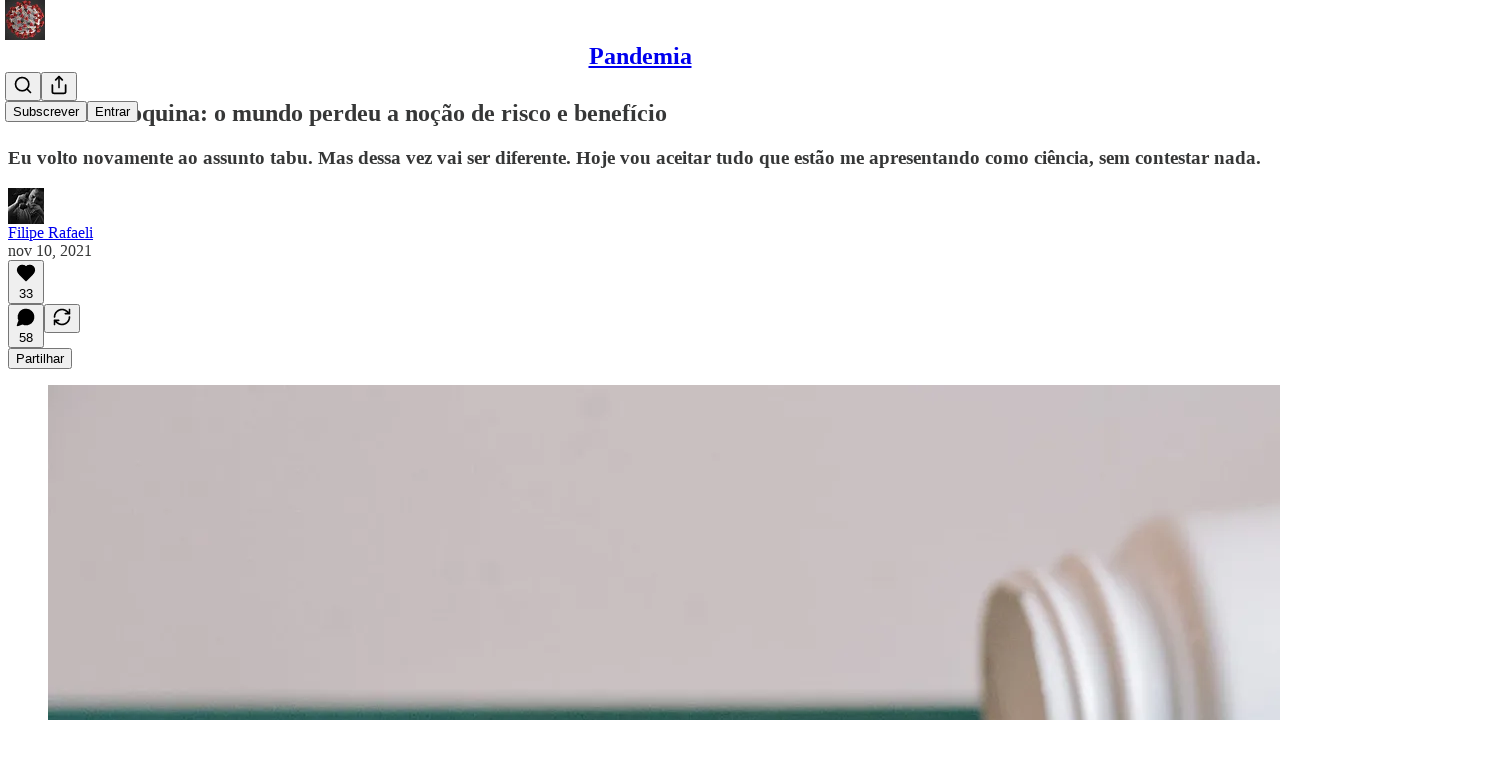

--- FILE ---
content_type: text/html; charset=utf-8
request_url: https://filiperafaeli.substack.com/p/hidroxicloroquina-o-mundo-perdeu
body_size: 97931
content:
<!DOCTYPE html>
<html lang="pt">
    <head>
        <meta charset="utf-8" />
        <meta name="norton-safeweb-site-verification" content="24usqpep0ejc5w6hod3dulxwciwp0djs6c6ufp96av3t4whuxovj72wfkdjxu82yacb7430qjm8adbd5ezlt4592dq4zrvadcn9j9n-0btgdzpiojfzno16-fnsnu7xd" />
        
        <link rel="preconnect" href="https://substackcdn.com" />
        

        
            <title data-rh="true">Hidroxicloroquina: o mundo perdeu a noção de risco e benefício</title>
            
            <meta data-rh="true" name="theme-color" content="#ffffff"/><meta data-rh="true" property="og:type" content="article"/><meta data-rh="true" property="og:title" content="Hidroxicloroquina: o mundo perdeu a noção de risco e benefício"/><meta data-rh="true" name="twitter:title" content="Hidroxicloroquina: o mundo perdeu a noção de risco e benefício"/><meta data-rh="true" name="description" content="Eu volto novamente ao assunto tabu. Mas dessa vez vai ser diferente. Hoje vou aceitar tudo que estão me apresentando como ciência, sem contestar nada."/><meta data-rh="true" property="og:description" content="Eu volto novamente ao assunto tabu. Mas dessa vez vai ser diferente. Hoje vou aceitar tudo que estão me apresentando como ciência, sem contestar nada."/><meta data-rh="true" name="twitter:description" content="Eu volto novamente ao assunto tabu. Mas dessa vez vai ser diferente. Hoje vou aceitar tudo que estão me apresentando como ciência, sem contestar nada."/><meta data-rh="true" property="og:image" content="https://substackcdn.com/image/fetch/$s_!rTg0!,w_1200,h_675,c_fill,f_jpg,q_auto:good,fl_progressive:steep,g_auto/https%3A%2F%2Fbucketeer-e05bbc84-baa3-437e-9518-adb32be77984.s3.amazonaws.com%2Fpublic%2Fimages%2Fd027bbeb-3cc1-4aa6-9ece-9cec3ac37096_1600x1066.jpeg"/><meta data-rh="true" name="twitter:image" content="https://substackcdn.com/image/fetch/$s_!Zz8S!,f_auto,q_auto:best,fl_progressive:steep/https%3A%2F%2Ffiliperafaeli.substack.com%2Fapi%2Fv1%2Fpost_preview%2F43856805%2Ftwitter.jpg%3Fversion%3D4"/><meta data-rh="true" name="twitter:card" content="summary_large_image"/>
            
            
        

        

        <style>
          @layer legacy, tailwind, pencraftReset, pencraft;
        </style>

        
        <link rel="preload" as="style" href="https://substackcdn.com/bundle/theme/main.57ec6396ea4b5be03b65.css" />
        
        
        
        <link rel="preload" as="font" href="https://fonts.gstatic.com/s/spectral/v13/rnCr-xNNww_2s0amA9M5knjsS_ul.woff2" crossorigin />
        

        
            
                <link rel="stylesheet" type="text/css" href="https://substackcdn.com/bundle/static/css/7276.087307e6.css" />
            
                <link rel="stylesheet" type="text/css" href="https://substackcdn.com/bundle/static/css/70.ad2da59f.css" />
            
                <link rel="stylesheet" type="text/css" href="https://substackcdn.com/bundle/static/css/2862.c66cf9f6.css" />
            
                <link rel="stylesheet" type="text/css" href="https://substackcdn.com/bundle/static/css/8577.8d59a919.css" />
            
                <link rel="stylesheet" type="text/css" href="https://substackcdn.com/bundle/static/css/4428.a1e58631.css" />
            
                <link rel="stylesheet" type="text/css" href="https://substackcdn.com/bundle/static/css/5611.463006e7.css" />
            
                <link rel="stylesheet" type="text/css" href="https://substackcdn.com/bundle/static/css/5234.05e42d3b.css" />
            
                <link rel="stylesheet" type="text/css" href="https://substackcdn.com/bundle/static/css/5366.d69f31f9.css" />
            
                <link rel="stylesheet" type="text/css" href="https://substackcdn.com/bundle/static/css/5490.98293a30.css" />
            
                <link rel="stylesheet" type="text/css" href="https://substackcdn.com/bundle/static/css/5986.b8c2a441.css" />
            
                <link rel="stylesheet" type="text/css" href="https://substackcdn.com/bundle/static/css/main.aba729d8.css" />
            
                <link rel="stylesheet" type="text/css" href="https://substackcdn.com/bundle/static/css/6379.813be60f.css" />
            
                <link rel="stylesheet" type="text/css" href="https://substackcdn.com/bundle/static/css/5986.b8c2a441.css" />
            
                <link rel="stylesheet" type="text/css" href="https://substackcdn.com/bundle/static/css/5490.98293a30.css" />
            
                <link rel="stylesheet" type="text/css" href="https://substackcdn.com/bundle/static/css/5366.d69f31f9.css" />
            
                <link rel="stylesheet" type="text/css" href="https://substackcdn.com/bundle/static/css/5234.05e42d3b.css" />
            
                <link rel="stylesheet" type="text/css" href="https://substackcdn.com/bundle/static/css/5611.463006e7.css" />
            
                <link rel="stylesheet" type="text/css" href="https://substackcdn.com/bundle/static/css/4428.a1e58631.css" />
            
                <link rel="stylesheet" type="text/css" href="https://substackcdn.com/bundle/static/css/8577.8d59a919.css" />
            
                <link rel="stylesheet" type="text/css" href="https://substackcdn.com/bundle/static/css/2862.c66cf9f6.css" />
            
        

        
        
        
        
        <meta name="viewport" content="width=device-width, initial-scale=1, maximum-scale=1, user-scalable=0, viewport-fit=cover" />
        <meta name="author" content="Filipe Rafaeli" />
        <meta property="og:url" content="https://filiperafaeli.substack.com/p/hidroxicloroquina-o-mundo-perdeu" />
        
        
        <link rel="canonical" href="https://filiperafaeli.substack.com/p/hidroxicloroquina-o-mundo-perdeu" />
        

        

        

        

        
            
                <link rel="shortcut icon" href="https://substackcdn.com/image/fetch/$s_!eOdS!,f_auto,q_auto:good,fl_progressive:steep/https%3A%2F%2Fbucketeer-e05bbc84-baa3-437e-9518-adb32be77984.s3.amazonaws.com%2Fpublic%2Fimages%2F046010cd-0c6c-474c-aea0-9520a38f8e5d%2Ffavicon.ico">
            
        
            
                <link rel="icon" type="image/png" sizes="16x16" href="https://substackcdn.com/image/fetch/$s_!0YSP!,f_auto,q_auto:good,fl_progressive:steep/https%3A%2F%2Fbucketeer-e05bbc84-baa3-437e-9518-adb32be77984.s3.amazonaws.com%2Fpublic%2Fimages%2F046010cd-0c6c-474c-aea0-9520a38f8e5d%2Ffavicon-16x16.png">
            
        
            
                <link rel="icon" type="image/png" sizes="32x32" href="https://substackcdn.com/image/fetch/$s_!JLJp!,f_auto,q_auto:good,fl_progressive:steep/https%3A%2F%2Fbucketeer-e05bbc84-baa3-437e-9518-adb32be77984.s3.amazonaws.com%2Fpublic%2Fimages%2F046010cd-0c6c-474c-aea0-9520a38f8e5d%2Ffavicon-32x32.png">
            
        
            
                <link rel="icon" type="image/png" sizes="48x48" href="https://substackcdn.com/image/fetch/$s_!m12B!,f_auto,q_auto:good,fl_progressive:steep/https%3A%2F%2Fbucketeer-e05bbc84-baa3-437e-9518-adb32be77984.s3.amazonaws.com%2Fpublic%2Fimages%2F046010cd-0c6c-474c-aea0-9520a38f8e5d%2Ffavicon-48x48.png">
            
        
            
                <link rel="apple-touch-icon" sizes="57x57" href="https://substackcdn.com/image/fetch/$s_!igSQ!,f_auto,q_auto:good,fl_progressive:steep/https%3A%2F%2Fbucketeer-e05bbc84-baa3-437e-9518-adb32be77984.s3.amazonaws.com%2Fpublic%2Fimages%2F046010cd-0c6c-474c-aea0-9520a38f8e5d%2Fapple-touch-icon-57x57.png">
            
        
            
                <link rel="apple-touch-icon" sizes="60x60" href="https://substackcdn.com/image/fetch/$s_!zoHU!,f_auto,q_auto:good,fl_progressive:steep/https%3A%2F%2Fbucketeer-e05bbc84-baa3-437e-9518-adb32be77984.s3.amazonaws.com%2Fpublic%2Fimages%2F046010cd-0c6c-474c-aea0-9520a38f8e5d%2Fapple-touch-icon-60x60.png">
            
        
            
                <link rel="apple-touch-icon" sizes="72x72" href="https://substackcdn.com/image/fetch/$s_!V2ba!,f_auto,q_auto:good,fl_progressive:steep/https%3A%2F%2Fbucketeer-e05bbc84-baa3-437e-9518-adb32be77984.s3.amazonaws.com%2Fpublic%2Fimages%2F046010cd-0c6c-474c-aea0-9520a38f8e5d%2Fapple-touch-icon-72x72.png">
            
        
            
                <link rel="apple-touch-icon" sizes="76x76" href="https://substackcdn.com/image/fetch/$s_!awoQ!,f_auto,q_auto:good,fl_progressive:steep/https%3A%2F%2Fbucketeer-e05bbc84-baa3-437e-9518-adb32be77984.s3.amazonaws.com%2Fpublic%2Fimages%2F046010cd-0c6c-474c-aea0-9520a38f8e5d%2Fapple-touch-icon-76x76.png">
            
        
            
                <link rel="apple-touch-icon" sizes="114x114" href="https://substackcdn.com/image/fetch/$s_!7Nbq!,f_auto,q_auto:good,fl_progressive:steep/https%3A%2F%2Fbucketeer-e05bbc84-baa3-437e-9518-adb32be77984.s3.amazonaws.com%2Fpublic%2Fimages%2F046010cd-0c6c-474c-aea0-9520a38f8e5d%2Fapple-touch-icon-114x114.png">
            
        
            
                <link rel="apple-touch-icon" sizes="120x120" href="https://substackcdn.com/image/fetch/$s_!V-Sc!,f_auto,q_auto:good,fl_progressive:steep/https%3A%2F%2Fbucketeer-e05bbc84-baa3-437e-9518-adb32be77984.s3.amazonaws.com%2Fpublic%2Fimages%2F046010cd-0c6c-474c-aea0-9520a38f8e5d%2Fapple-touch-icon-120x120.png">
            
        
            
                <link rel="apple-touch-icon" sizes="144x144" href="https://substackcdn.com/image/fetch/$s_!zOOA!,f_auto,q_auto:good,fl_progressive:steep/https%3A%2F%2Fbucketeer-e05bbc84-baa3-437e-9518-adb32be77984.s3.amazonaws.com%2Fpublic%2Fimages%2F046010cd-0c6c-474c-aea0-9520a38f8e5d%2Fapple-touch-icon-144x144.png">
            
        
            
                <link rel="apple-touch-icon" sizes="152x152" href="https://substackcdn.com/image/fetch/$s_!xea0!,f_auto,q_auto:good,fl_progressive:steep/https%3A%2F%2Fbucketeer-e05bbc84-baa3-437e-9518-adb32be77984.s3.amazonaws.com%2Fpublic%2Fimages%2F046010cd-0c6c-474c-aea0-9520a38f8e5d%2Fapple-touch-icon-152x152.png">
            
        
            
                <link rel="apple-touch-icon" sizes="167x167" href="https://substackcdn.com/image/fetch/$s_!FuBV!,f_auto,q_auto:good,fl_progressive:steep/https%3A%2F%2Fbucketeer-e05bbc84-baa3-437e-9518-adb32be77984.s3.amazonaws.com%2Fpublic%2Fimages%2F046010cd-0c6c-474c-aea0-9520a38f8e5d%2Fapple-touch-icon-167x167.png">
            
        
            
                <link rel="apple-touch-icon" sizes="180x180" href="https://substackcdn.com/image/fetch/$s_!VD8k!,f_auto,q_auto:good,fl_progressive:steep/https%3A%2F%2Fbucketeer-e05bbc84-baa3-437e-9518-adb32be77984.s3.amazonaws.com%2Fpublic%2Fimages%2F046010cd-0c6c-474c-aea0-9520a38f8e5d%2Fapple-touch-icon-180x180.png">
            
        
            
                <link rel="apple-touch-icon" sizes="1024x1024" href="https://substackcdn.com/image/fetch/$s_!Qc1a!,f_auto,q_auto:good,fl_progressive:steep/https%3A%2F%2Fbucketeer-e05bbc84-baa3-437e-9518-adb32be77984.s3.amazonaws.com%2Fpublic%2Fimages%2F046010cd-0c6c-474c-aea0-9520a38f8e5d%2Fapple-touch-icon-1024x1024.png">
            
        
            
        
            
        
            
        

        

        
            <link rel="alternate" type="application/rss+xml" href="/feed" title="Pandemia"/>
        

        
        
          <style>
            @font-face{font-family:'Spectral';font-style:italic;font-weight:400;font-display:fallback;src:url(https://fonts.gstatic.com/s/spectral/v13/rnCt-xNNww_2s0amA9M8on7mTNmnUHowCw.woff2) format('woff2');unicode-range:U+0301,U+0400-045F,U+0490-0491,U+04B0-04B1,U+2116}@font-face{font-family:'Spectral';font-style:italic;font-weight:400;font-display:fallback;src:url(https://fonts.gstatic.com/s/spectral/v13/rnCt-xNNww_2s0amA9M8onXmTNmnUHowCw.woff2) format('woff2');unicode-range:U+0102-0103,U+0110-0111,U+0128-0129,U+0168-0169,U+01A0-01A1,U+01AF-01B0,U+0300-0301,U+0303-0304,U+0308-0309,U+0323,U+0329,U+1EA0-1EF9,U+20AB}@font-face{font-family:'Spectral';font-style:italic;font-weight:400;font-display:fallback;src:url(https://fonts.gstatic.com/s/spectral/v13/rnCt-xNNww_2s0amA9M8onTmTNmnUHowCw.woff2) format('woff2');unicode-range:U+0100-02AF,U+0304,U+0308,U+0329,U+1E00-1E9F,U+1EF2-1EFF,U+2020,U+20A0-20AB,U+20AD-20CF,U+2113,U+2C60-2C7F,U+A720-A7FF}@font-face{font-family:'Spectral';font-style:italic;font-weight:400;font-display:fallback;src:url(https://fonts.gstatic.com/s/spectral/v13/rnCt-xNNww_2s0amA9M8onrmTNmnUHo.woff2) format('woff2');unicode-range:U+0000-00FF,U+0131,U+0152-0153,U+02BB-02BC,U+02C6,U+02DA,U+02DC,U+0304,U+0308,U+0329,U+2000-206F,U+2074,U+20AC,U+2122,U+2191,U+2193,U+2212,U+2215,U+FEFF,U+FFFD}@font-face{font-family:'Spectral';font-style:normal;font-weight:400;font-display:fallback;src:url(https://fonts.gstatic.com/s/spectral/v13/rnCr-xNNww_2s0amA9M9knjsS_ulYHs.woff2) format('woff2');unicode-range:U+0301,U+0400-045F,U+0490-0491,U+04B0-04B1,U+2116}@font-face{font-family:'Spectral';font-style:normal;font-weight:400;font-display:fallback;src:url(https://fonts.gstatic.com/s/spectral/v13/rnCr-xNNww_2s0amA9M2knjsS_ulYHs.woff2) format('woff2');unicode-range:U+0102-0103,U+0110-0111,U+0128-0129,U+0168-0169,U+01A0-01A1,U+01AF-01B0,U+0300-0301,U+0303-0304,U+0308-0309,U+0323,U+0329,U+1EA0-1EF9,U+20AB}@font-face{font-family:'Spectral';font-style:normal;font-weight:400;font-display:fallback;src:url(https://fonts.gstatic.com/s/spectral/v13/rnCr-xNNww_2s0amA9M3knjsS_ulYHs.woff2) format('woff2');unicode-range:U+0100-02AF,U+0304,U+0308,U+0329,U+1E00-1E9F,U+1EF2-1EFF,U+2020,U+20A0-20AB,U+20AD-20CF,U+2113,U+2C60-2C7F,U+A720-A7FF}@font-face{font-family:'Spectral';font-style:normal;font-weight:400;font-display:fallback;src:url(https://fonts.gstatic.com/s/spectral/v13/rnCr-xNNww_2s0amA9M5knjsS_ul.woff2) format('woff2');unicode-range:U+0000-00FF,U+0131,U+0152-0153,U+02BB-02BC,U+02C6,U+02DA,U+02DC,U+0304,U+0308,U+0329,U+2000-206F,U+2074,U+20AC,U+2122,U+2191,U+2193,U+2212,U+2215,U+FEFF,U+FFFD}@font-face{font-family:'Spectral';font-style:normal;font-weight:600;font-display:fallback;src:url(https://fonts.gstatic.com/s/spectral/v13/rnCs-xNNww_2s0amA9vmtm3FafaPWnIIMrY.woff2) format('woff2');unicode-range:U+0301,U+0400-045F,U+0490-0491,U+04B0-04B1,U+2116}@font-face{font-family:'Spectral';font-style:normal;font-weight:600;font-display:fallback;src:url(https://fonts.gstatic.com/s/spectral/v13/rnCs-xNNww_2s0amA9vmtm3OafaPWnIIMrY.woff2) format('woff2');unicode-range:U+0102-0103,U+0110-0111,U+0128-0129,U+0168-0169,U+01A0-01A1,U+01AF-01B0,U+0300-0301,U+0303-0304,U+0308-0309,U+0323,U+0329,U+1EA0-1EF9,U+20AB}@font-face{font-family:'Spectral';font-style:normal;font-weight:600;font-display:fallback;src:url(https://fonts.gstatic.com/s/spectral/v13/rnCs-xNNww_2s0amA9vmtm3PafaPWnIIMrY.woff2) format('woff2');unicode-range:U+0100-02AF,U+0304,U+0308,U+0329,U+1E00-1E9F,U+1EF2-1EFF,U+2020,U+20A0-20AB,U+20AD-20CF,U+2113,U+2C60-2C7F,U+A720-A7FF}@font-face{font-family:'Spectral';font-style:normal;font-weight:600;font-display:fallback;src:url(https://fonts.gstatic.com/s/spectral/v13/rnCs-xNNww_2s0amA9vmtm3BafaPWnII.woff2) format('woff2');unicode-range:U+0000-00FF,U+0131,U+0152-0153,U+02BB-02BC,U+02C6,U+02DA,U+02DC,U+0304,U+0308,U+0329,U+2000-206F,U+2074,U+20AC,U+2122,U+2191,U+2193,U+2212,U+2215,U+FEFF,U+FFFD}
            
          </style>
        
        

        <style>:root{--color_theme_bg_pop:#fd6752;--background_pop:#fd6752;--color_theme_bg_web:#ffffff;--cover_bg_color:#ffffff;--cover_bg_color_secondary:#f0f0f0;--background_pop_darken:#fd5139;--print_on_pop:#ffffff;--color_theme_bg_pop_darken:#fd5139;--color_theme_print_on_pop:#ffffff;--color_theme_bg_pop_20:rgba(253, 103, 82, 0.2);--color_theme_bg_pop_30:rgba(253, 103, 82, 0.3);--print_pop:#fd6752;--color_theme_accent:#fd6752;--cover_print_primary:#363737;--cover_print_secondary:#757575;--cover_print_tertiary:#b6b6b6;--cover_border_color:#fd6752;--font_family_body_preset:Spectral,sans-serif;--font_weight_body_preset:400;--font_size_body_offset:1px;--font_preset_body:classic_serif;--home_hero:magaziney;--home_posts:list;--web_bg_color:#ffffff;--background_contrast_1:#f0f0f0;--background_contrast_2:#dddddd;--background_contrast_3:#b7b7b7;--background_contrast_4:#929292;--background_contrast_5:#515151;--color_theme_bg_contrast_1:#f0f0f0;--color_theme_bg_contrast_2:#dddddd;--color_theme_bg_contrast_3:#b7b7b7;--color_theme_bg_contrast_4:#929292;--color_theme_bg_contrast_5:#515151;--color_theme_bg_elevated:#ffffff;--color_theme_bg_elevated_secondary:#f0f0f0;--color_theme_bg_elevated_tertiary:#dddddd;--color_theme_detail:#e6e6e6;--background_contrast_pop:rgba(253, 103, 82, 0.4);--color_theme_bg_contrast_pop:rgba(253, 103, 82, 0.4);--theme_bg_is_dark:0;--print_on_web_bg_color:#363737;--print_secondary_on_web_bg_color:#868787;--background_pop_rgb:253, 103, 82;--color_theme_bg_pop_rgb:253, 103, 82;--color_theme_accent_rgb:253, 103, 82;}</style>

        
            <link rel="stylesheet" href="https://substackcdn.com/bundle/theme/main.57ec6396ea4b5be03b65.css" />
        

        <style></style>

        

        

        

        
    </head>

    <body class="">
        

        

        

        

        

        

        <div id="entry">
            <div id="main" class="main typography use-theme-bg"><div class="pencraft pc-display-contents pc-reset pubTheme-yiXxQA"><div data-testid="navbar" class="main-menu"><div class="mainMenuContent-DME8DR"><div style="position:relative;height:71px;" class="pencraft pc-display-flex pc-gap-12 pc-paddingLeft-20 pc-paddingRight-20 pc-justifyContent-space-between pc-alignItems-center pc-reset border-bottom-detail-k1F6C4 topBar-pIF0J1"><div style="flex-basis:0px;flex-grow:1;" class="logoContainer-p12gJb"><a href="/" native class="pencraft pc-display-contents pc-reset"><div draggable="false" class="pencraft pc-display-flex pc-position-relative pc-reset"><div style="width:40px;height:40px;" class="pencraft pc-display-flex pc-reset bg-white-ZBV5av pc-borderRadius-sm overflow-hidden-WdpwT6 sizing-border-box-DggLA4"><picture><source type="image/webp" srcset="https://substackcdn.com/image/fetch/$s_!6upm!,w_80,h_80,c_fill,f_webp,q_auto:good,fl_progressive:steep,g_auto/https%3A%2F%2Fbucketeer-e05bbc84-baa3-437e-9518-adb32be77984.s3.amazonaws.com%2Fpublic%2Fimages%2Fbc0b8fb7-de11-4727-bd3f-34da7664c4d1_256x256.png"/><img src="https://substackcdn.com/image/fetch/$s_!6upm!,w_80,h_80,c_fill,f_auto,q_auto:good,fl_progressive:steep,g_auto/https%3A%2F%2Fbucketeer-e05bbc84-baa3-437e-9518-adb32be77984.s3.amazonaws.com%2Fpublic%2Fimages%2Fbc0b8fb7-de11-4727-bd3f-34da7664c4d1_256x256.png" sizes="100vw" alt="Pandemia" width="80" height="80" style="width:40px;height:40px;" draggable="false" class="img-OACg1c object-fit-cover-u4ReeV pencraft pc-reset"/></picture></div></div></a></div><div style="flex-grow:0;" class="titleContainer-DJYq5v"><h1 class="pencraft pc-reset font-pub-headings-FE5byy reset-IxiVJZ title-oOnUGd"><a href="/" class="pencraft pc-display-contents pc-reset">Pandemia</a></h1></div><div style="flex-basis:0px;flex-grow:1;" class="pencraft pc-display-flex pc-justifyContent-flex-end pc-alignItems-center pc-reset"><div class="buttonsContainer-SJBuep"><div class="pencraft pc-display-flex pc-gap-8 pc-justifyContent-flex-end pc-alignItems-center pc-reset navbar-buttons"><div class="pencraft pc-display-flex pc-gap-4 pc-reset"><span data-state="closed"><button tabindex="0" type="button" aria-label="Search" class="pencraft pc-reset pencraft iconButton-mq_Et5 iconButtonBase-dJGHgN buttonBase-GK1x3M buttonStyle-r7yGCK size_md-gCDS3o priority_tertiary-rlke8z"><svg xmlns="http://www.w3.org/2000/svg" width="20" height="20" viewBox="0 0 24 24" fill="none" stroke="currentColor" stroke-width="2" stroke-linecap="round" stroke-linejoin="round" class="lucide lucide-search"><circle cx="11" cy="11" r="8"></circle><path d="m21 21-4.3-4.3"></path></svg></button></span><button tabindex="0" type="button" aria-label="Partilhar Publicação" id="headlessui-menu-button-P0-5" aria-haspopup="menu" aria-expanded="false" data-headlessui-state class="pencraft pc-reset pencraft iconButton-mq_Et5 iconButtonBase-dJGHgN buttonBase-GK1x3M buttonStyle-r7yGCK size_md-gCDS3o priority_tertiary-rlke8z"><svg xmlns="http://www.w3.org/2000/svg" width="20" height="20" viewBox="0 0 24 24" fill="none" stroke="currentColor" stroke-width="2" stroke-linecap="round" stroke-linejoin="round" class="lucide lucide-share"><path d="M4 12v8a2 2 0 0 0 2 2h12a2 2 0 0 0 2-2v-8"></path><polyline points="16 6 12 2 8 6"></polyline><line x1="12" x2="12" y1="2" y2="15"></line></svg></button></div><button tabindex="0" type="button" data-testid="noncontributor-cta-button" class="pencraft pc-reset pencraft buttonBase-GK1x3M buttonText-X0uSmG buttonStyle-r7yGCK priority_primary-RfbeYt size_md-gCDS3o">Subscrever</button><button tabindex="0" type="button" native data-href="https://substack.com/sign-in?redirect=%2Fp%2Fhidroxicloroquina-o-mundo-perdeu&amp;for_pub=filiperafaeli" class="pencraft pc-reset pencraft buttonBase-GK1x3M buttonText-X0uSmG buttonStyle-r7yGCK priority_tertiary-rlke8z size_md-gCDS3o">Entrar</button></div></div></div></div></div><div style="height:72px;"></div></div></div><div><script type="application/ld+json">{"@context":"https://schema.org","@type":"NewsArticle","url":"https://filiperafaeli.substack.com/p/hidroxicloroquina-o-mundo-perdeu","mainEntityOfPage":"https://filiperafaeli.substack.com/p/hidroxicloroquina-o-mundo-perdeu","headline":"Hidroxicloroquina: o mundo perdeu a no\u00E7\u00E3o de risco e benef\u00EDcio","description":"Eu volto novamente ao assunto tabu. Mas dessa vez vai ser diferente. Hoje vou aceitar tudo que est\u00E3o me apresentando como ci\u00EAncia, sem contestar nada.","image":[{"@type":"ImageObject","url":"https://substackcdn.com/image/fetch/$s_!rTg0!,f_auto,q_auto:good,fl_progressive:steep/https%3A%2F%2Fbucketeer-e05bbc84-baa3-437e-9518-adb32be77984.s3.amazonaws.com%2Fpublic%2Fimages%2Fd027bbeb-3cc1-4aa6-9ece-9cec3ac37096_1600x1066.jpeg"}],"datePublished":"2021-11-10T23:06:38+00:00","dateModified":"2021-11-10T23:06:38+00:00","isAccessibleForFree":true,"author":[{"@type":"Person","name":"Filipe Rafaeli","url":"https://substack.com/@filiperafaeli","description":"is a communications professional, filmmaker and acrobatics pilot. ","identifier":"user:22357754","sameAs":["https://twitter.com/filipe_rafaeli"],"image":{"@type":"ImageObject","contentUrl":"https://substackcdn.com/image/fetch/$s_!pepm!,f_auto,q_auto:good,fl_progressive:steep/https%3A%2F%2Fbucketeer-e05bbc84-baa3-437e-9518-adb32be77984.s3.amazonaws.com%2Fpublic%2Fimages%2F8a413758-c4d2-4f33-bc54-56c96c9a7262_960x960.jpeg","thumbnailUrl":"https://substackcdn.com/image/fetch/$s_!pepm!,w_128,h_128,c_limit,f_auto,q_auto:good,fl_progressive:steep/https%3A%2F%2Fbucketeer-e05bbc84-baa3-437e-9518-adb32be77984.s3.amazonaws.com%2Fpublic%2Fimages%2F8a413758-c4d2-4f33-bc54-56c96c9a7262_960x960.jpeg"}}],"publisher":{"@type":"Organization","name":"Pandemia","url":"https://filiperafaeli.substack.com","description":"Investigative journalism. https://twitter.com/filipe_rafaeli","interactionStatistic":{"@type":"InteractionCounter","name":"Subscribers","interactionType":"https://schema.org/SubscribeAction","userInteractionCount":1000},"identifier":"pub:238808","logo":{"@type":"ImageObject","url":"https://substackcdn.com/image/fetch/$s_!6upm!,f_auto,q_auto:good,fl_progressive:steep/https%3A%2F%2Fbucketeer-e05bbc84-baa3-437e-9518-adb32be77984.s3.amazonaws.com%2Fpublic%2Fimages%2Fbc0b8fb7-de11-4727-bd3f-34da7664c4d1_256x256.png","contentUrl":"https://substackcdn.com/image/fetch/$s_!6upm!,f_auto,q_auto:good,fl_progressive:steep/https%3A%2F%2Fbucketeer-e05bbc84-baa3-437e-9518-adb32be77984.s3.amazonaws.com%2Fpublic%2Fimages%2Fbc0b8fb7-de11-4727-bd3f-34da7664c4d1_256x256.png","thumbnailUrl":"https://substackcdn.com/image/fetch/$s_!6upm!,w_128,h_128,c_limit,f_auto,q_auto:good,fl_progressive:steep/https%3A%2F%2Fbucketeer-e05bbc84-baa3-437e-9518-adb32be77984.s3.amazonaws.com%2Fpublic%2Fimages%2Fbc0b8fb7-de11-4727-bd3f-34da7664c4d1_256x256.png"},"image":{"@type":"ImageObject","url":"https://substackcdn.com/image/fetch/$s_!6upm!,f_auto,q_auto:good,fl_progressive:steep/https%3A%2F%2Fbucketeer-e05bbc84-baa3-437e-9518-adb32be77984.s3.amazonaws.com%2Fpublic%2Fimages%2Fbc0b8fb7-de11-4727-bd3f-34da7664c4d1_256x256.png","contentUrl":"https://substackcdn.com/image/fetch/$s_!6upm!,f_auto,q_auto:good,fl_progressive:steep/https%3A%2F%2Fbucketeer-e05bbc84-baa3-437e-9518-adb32be77984.s3.amazonaws.com%2Fpublic%2Fimages%2Fbc0b8fb7-de11-4727-bd3f-34da7664c4d1_256x256.png","thumbnailUrl":"https://substackcdn.com/image/fetch/$s_!6upm!,w_128,h_128,c_limit,f_auto,q_auto:good,fl_progressive:steep/https%3A%2F%2Fbucketeer-e05bbc84-baa3-437e-9518-adb32be77984.s3.amazonaws.com%2Fpublic%2Fimages%2Fbc0b8fb7-de11-4727-bd3f-34da7664c4d1_256x256.png"},"sameAs":["https://twitter.com/filipe_rafaeli"]},"interactionStatistic":[{"@type":"InteractionCounter","interactionType":"https://schema.org/LikeAction","userInteractionCount":33},{"@type":"InteractionCounter","interactionType":"https://schema.org/ShareAction","userInteractionCount":0},{"@type":"InteractionCounter","interactionType":"https://schema.org/CommentAction","userInteractionCount":58}]}</script><div aria-label="Post" role="main" class="single-post-container"><div class="container"><div class="single-post"><div class="pencraft pc-display-contents pc-reset pubTheme-yiXxQA"><article class="typography newsletter-post post"><div role="region" aria-label="Cabeçalho do post" class="post-header"><h1 dir="auto" class="post-title published title-X77sOw">Hidroxicloroquina: o mundo perdeu a noção de risco e benefício</h1><h3 dir="auto" class="subtitle subtitle-HEEcLo">Eu volto novamente ao assunto tabu. Mas dessa vez vai ser diferente. Hoje vou aceitar tudo que estão me apresentando como ciência, sem contestar nada. </h3><div aria-label="Post UFI" role="region" class="pencraft pc-display-flex pc-flexDirection-column pc-paddingBottom-16 pc-reset"><div class="pencraft pc-display-flex pc-flexDirection-column pc-paddingTop-16 pc-paddingBottom-16 pc-reset"><div class="pencraft pc-display-flex pc-gap-12 pc-alignItems-center pc-reset byline-wrapper"><div class="pencraft pc-display-flex pc-reset"><div class="pencraft pc-display-flex pc-flexDirection-row pc-gap-8 pc-alignItems-center pc-justifyContent-flex-start pc-reset"><div style="--scale:36px;--offset:9px;--border-width:4.5px;" class="pencraft pc-display-flex pc-flexDirection-row pc-alignItems-center pc-justifyContent-flex-start pc-reset ltr-qDBmby"><a href="https://substack.com/@filiperafaeli" aria-label="Ver o perfil de Filipe Rafaeli" class="pencraft pc-display-contents pc-reset"><div style="--scale:36px;" tabindex="0" class="pencraft pc-display-flex pc-width-36 pc-height-36 pc-justifyContent-center pc-alignItems-center pc-position-relative pc-reset bg-secondary-UUD3_J flex-auto-j3S2WA animate-XFJxE4 outline-detail-vcQLyr pc-borderRadius-full overflow-hidden-WdpwT6 sizing-border-box-DggLA4 pressable-sm-YIJFKJ showFocus-sk_vEm container-TAtrWj interactive-UkK0V6 avatar-u8q6xB last-JfNEJ_"><div style="--scale:36px;" title="Filipe Rafaeli" class="pencraft pc-display-flex pc-width-36 pc-height-36 pc-justifyContent-center pc-alignItems-center pc-position-relative pc-reset bg-secondary-UUD3_J flex-auto-j3S2WA outline-detail-vcQLyr pc-borderRadius-full overflow-hidden-WdpwT6 sizing-border-box-DggLA4 container-TAtrWj"><picture><source type="image/webp" srcset="https://substackcdn.com/image/fetch/$s_!pepm!,w_36,h_36,c_fill,f_webp,q_auto:good,fl_progressive:steep/https%3A%2F%2Fbucketeer-e05bbc84-baa3-437e-9518-adb32be77984.s3.amazonaws.com%2Fpublic%2Fimages%2F8a413758-c4d2-4f33-bc54-56c96c9a7262_960x960.jpeg 36w, https://substackcdn.com/image/fetch/$s_!pepm!,w_72,h_72,c_fill,f_webp,q_auto:good,fl_progressive:steep/https%3A%2F%2Fbucketeer-e05bbc84-baa3-437e-9518-adb32be77984.s3.amazonaws.com%2Fpublic%2Fimages%2F8a413758-c4d2-4f33-bc54-56c96c9a7262_960x960.jpeg 72w, https://substackcdn.com/image/fetch/$s_!pepm!,w_108,h_108,c_fill,f_webp,q_auto:good,fl_progressive:steep/https%3A%2F%2Fbucketeer-e05bbc84-baa3-437e-9518-adb32be77984.s3.amazonaws.com%2Fpublic%2Fimages%2F8a413758-c4d2-4f33-bc54-56c96c9a7262_960x960.jpeg 108w" sizes="36px"/><img src="https://substackcdn.com/image/fetch/$s_!pepm!,w_36,h_36,c_fill,f_auto,q_auto:good,fl_progressive:steep/https%3A%2F%2Fbucketeer-e05bbc84-baa3-437e-9518-adb32be77984.s3.amazonaws.com%2Fpublic%2Fimages%2F8a413758-c4d2-4f33-bc54-56c96c9a7262_960x960.jpeg" sizes="36px" alt="Avatar de Filipe Rafaeli" srcset="https://substackcdn.com/image/fetch/$s_!pepm!,w_36,h_36,c_fill,f_auto,q_auto:good,fl_progressive:steep/https%3A%2F%2Fbucketeer-e05bbc84-baa3-437e-9518-adb32be77984.s3.amazonaws.com%2Fpublic%2Fimages%2F8a413758-c4d2-4f33-bc54-56c96c9a7262_960x960.jpeg 36w, https://substackcdn.com/image/fetch/$s_!pepm!,w_72,h_72,c_fill,f_auto,q_auto:good,fl_progressive:steep/https%3A%2F%2Fbucketeer-e05bbc84-baa3-437e-9518-adb32be77984.s3.amazonaws.com%2Fpublic%2Fimages%2F8a413758-c4d2-4f33-bc54-56c96c9a7262_960x960.jpeg 72w, https://substackcdn.com/image/fetch/$s_!pepm!,w_108,h_108,c_fill,f_auto,q_auto:good,fl_progressive:steep/https%3A%2F%2Fbucketeer-e05bbc84-baa3-437e-9518-adb32be77984.s3.amazonaws.com%2Fpublic%2Fimages%2F8a413758-c4d2-4f33-bc54-56c96c9a7262_960x960.jpeg 108w" width="36" height="36" draggable="false" class="img-OACg1c object-fit-cover-u4ReeV pencraft pc-reset"/></picture></div></div></a></div></div></div><div class="pencraft pc-display-flex pc-flexDirection-column pc-reset"><div class="pencraft pc-reset color-pub-primary-text-NyXPlw line-height-20-t4M0El font-meta-MWBumP size-11-NuY2Zx weight-medium-fw81nC transform-uppercase-yKDgcq reset-IxiVJZ meta-EgzBVA"><span data-state="closed"><a href="https://substack.com/@filiperafaeli" class="pencraft pc-reset decoration-hover-underline-ClDVRM reset-IxiVJZ">Filipe Rafaeli</a></span></div><div class="pencraft pc-display-flex pc-gap-4 pc-reset"><div class="pencraft pc-reset color-pub-secondary-text-hGQ02T line-height-20-t4M0El font-meta-MWBumP size-11-NuY2Zx weight-medium-fw81nC transform-uppercase-yKDgcq reset-IxiVJZ meta-EgzBVA">nov 10, 2021</div></div></div></div></div><div class="pencraft pc-display-flex pc-gap-16 pc-paddingTop-16 pc-paddingBottom-16 pc-justifyContent-space-between pc-alignItems-center pc-reset flex-grow-rzmknG border-top-detail-themed-k9TZAY border-bottom-detail-themed-Ua9186 post-ufi"><div class="pencraft pc-display-flex pc-gap-8 pc-reset"><div class="like-button-container post-ufi-button style-button"><button tabindex="0" type="button" aria-label="Like (33)" aria-pressed="false" class="pencraft pc-reset pencraft post-ufi-button style-button has-label with-border"><svg role="img" style="height:20px;width:20px;" width="20" height="20" viewBox="0 0 24 24" fill="#000000" stroke-width="2" stroke="#000" xmlns="http://www.w3.org/2000/svg" class="icon"><g><title></title><svg xmlns="http://www.w3.org/2000/svg" width="24" height="24" viewBox="0 0 24 24" stroke-width="2" stroke-linecap="round" stroke-linejoin="round" class="lucide lucide-heart"><path d="M19 14c1.49-1.46 3-3.21 3-5.5A5.5 5.5 0 0 0 16.5 3c-1.76 0-3 .5-4.5 2-1.5-1.5-2.74-2-4.5-2A5.5 5.5 0 0 0 2 8.5c0 2.3 1.5 4.05 3 5.5l7 7Z"></path></svg></g></svg><div class="label">33</div></button></div><button tabindex="0" type="button" aria-label="View comments (58)" data-href="https://filiperafaeli.substack.com/p/hidroxicloroquina-o-mundo-perdeu/comments" class="pencraft pc-reset pencraft post-ufi-button style-button post-ufi-comment-button has-label with-border"><svg role="img" style="height:20px;width:20px;" width="20" height="20" viewBox="0 0 24 24" fill="#000000" stroke-width="2" stroke="#000" xmlns="http://www.w3.org/2000/svg" class="icon"><g><title></title><svg xmlns="http://www.w3.org/2000/svg" width="24" height="24" viewBox="0 0 24 24" stroke-width="2" stroke-linecap="round" stroke-linejoin="round" class="lucide lucide-message-circle"><path d="M7.9 20A9 9 0 1 0 4 16.1L2 22Z"></path></svg></g></svg><div class="label">58</div></button><button tabindex="0" type="button" class="pencraft pc-reset pencraft post-ufi-button style-button no-label with-border"><svg role="img" style="height:20px;width:20px;" width="20" height="20" viewBox="0 0 24 24" fill="none" stroke-width="2" stroke="#000" xmlns="http://www.w3.org/2000/svg" class="icon"><g><title></title><path d="M21 3V8M21 8H16M21 8L18 5.29962C16.7056 4.14183 15.1038 3.38328 13.3879 3.11547C11.6719 2.84766 9.9152 3.08203 8.32951 3.79031C6.74382 4.49858 5.39691 5.65051 4.45125 7.10715C3.5056 8.5638 3.00158 10.2629 3 11.9996M3 21V16M3 16H8M3 16L6 18.7C7.29445 19.8578 8.89623 20.6163 10.6121 20.8841C12.3281 21.152 14.0848 20.9176 15.6705 20.2093C17.2562 19.501 18.6031 18.3491 19.5487 16.8925C20.4944 15.4358 20.9984 13.7367 21 12" stroke-linecap="round" stroke-linejoin="round"></path></g></svg></button></div><div class="pencraft pc-display-flex pc-gap-8 pc-reset"><button tabindex="0" type="button" class="pencraft pc-reset pencraft post-ufi-button style-button has-label with-border"><div class="label">Partilhar</div></button></div></div></div></div><div class="visibility-check"></div><div><div class="available-content"><div dir="auto" class="body markup"><div class="captioned-image-container"><figure><a target="_blank" href="https://substackcdn.com/image/fetch/$s_!rTg0!,f_auto,q_auto:good,fl_progressive:steep/https%3A%2F%2Fbucketeer-e05bbc84-baa3-437e-9518-adb32be77984.s3.amazonaws.com%2Fpublic%2Fimages%2Fd027bbeb-3cc1-4aa6-9ece-9cec3ac37096_1600x1066.jpeg" data-component-name="Image2ToDOM" rel class="image-link image2 is-viewable-img can-restack"><div class="image2-inset can-restack"><picture><source type="image/webp" srcset="https://substackcdn.com/image/fetch/$s_!rTg0!,w_424,c_limit,f_webp,q_auto:good,fl_progressive:steep/https%3A%2F%2Fbucketeer-e05bbc84-baa3-437e-9518-adb32be77984.s3.amazonaws.com%2Fpublic%2Fimages%2Fd027bbeb-3cc1-4aa6-9ece-9cec3ac37096_1600x1066.jpeg 424w, https://substackcdn.com/image/fetch/$s_!rTg0!,w_848,c_limit,f_webp,q_auto:good,fl_progressive:steep/https%3A%2F%2Fbucketeer-e05bbc84-baa3-437e-9518-adb32be77984.s3.amazonaws.com%2Fpublic%2Fimages%2Fd027bbeb-3cc1-4aa6-9ece-9cec3ac37096_1600x1066.jpeg 848w, https://substackcdn.com/image/fetch/$s_!rTg0!,w_1272,c_limit,f_webp,q_auto:good,fl_progressive:steep/https%3A%2F%2Fbucketeer-e05bbc84-baa3-437e-9518-adb32be77984.s3.amazonaws.com%2Fpublic%2Fimages%2Fd027bbeb-3cc1-4aa6-9ece-9cec3ac37096_1600x1066.jpeg 1272w, https://substackcdn.com/image/fetch/$s_!rTg0!,w_1456,c_limit,f_webp,q_auto:good,fl_progressive:steep/https%3A%2F%2Fbucketeer-e05bbc84-baa3-437e-9518-adb32be77984.s3.amazonaws.com%2Fpublic%2Fimages%2Fd027bbeb-3cc1-4aa6-9ece-9cec3ac37096_1600x1066.jpeg 1456w" sizes="100vw"/><img src="https://substackcdn.com/image/fetch/$s_!rTg0!,w_1456,c_limit,f_auto,q_auto:good,fl_progressive:steep/https%3A%2F%2Fbucketeer-e05bbc84-baa3-437e-9518-adb32be77984.s3.amazonaws.com%2Fpublic%2Fimages%2Fd027bbeb-3cc1-4aa6-9ece-9cec3ac37096_1600x1066.jpeg" width="1456" height="970" data-attrs="{&quot;src&quot;:&quot;https://bucketeer-e05bbc84-baa3-437e-9518-adb32be77984.s3.amazonaws.com/public/images/d027bbeb-3cc1-4aa6-9ece-9cec3ac37096_1600x1066.jpeg&quot;,&quot;srcNoWatermark&quot;:null,&quot;fullscreen&quot;:null,&quot;imageSize&quot;:null,&quot;height&quot;:970,&quot;width&quot;:1456,&quot;resizeWidth&quot;:null,&quot;bytes&quot;:null,&quot;alt&quot;:null,&quot;title&quot;:null,&quot;type&quot;:null,&quot;href&quot;:null,&quot;belowTheFold&quot;:false,&quot;topImage&quot;:true,&quot;internalRedirect&quot;:null,&quot;isProcessing&quot;:false,&quot;align&quot;:null,&quot;offset&quot;:false}" alt srcset="https://substackcdn.com/image/fetch/$s_!rTg0!,w_424,c_limit,f_auto,q_auto:good,fl_progressive:steep/https%3A%2F%2Fbucketeer-e05bbc84-baa3-437e-9518-adb32be77984.s3.amazonaws.com%2Fpublic%2Fimages%2Fd027bbeb-3cc1-4aa6-9ece-9cec3ac37096_1600x1066.jpeg 424w, https://substackcdn.com/image/fetch/$s_!rTg0!,w_848,c_limit,f_auto,q_auto:good,fl_progressive:steep/https%3A%2F%2Fbucketeer-e05bbc84-baa3-437e-9518-adb32be77984.s3.amazonaws.com%2Fpublic%2Fimages%2Fd027bbeb-3cc1-4aa6-9ece-9cec3ac37096_1600x1066.jpeg 848w, https://substackcdn.com/image/fetch/$s_!rTg0!,w_1272,c_limit,f_auto,q_auto:good,fl_progressive:steep/https%3A%2F%2Fbucketeer-e05bbc84-baa3-437e-9518-adb32be77984.s3.amazonaws.com%2Fpublic%2Fimages%2Fd027bbeb-3cc1-4aa6-9ece-9cec3ac37096_1600x1066.jpeg 1272w, https://substackcdn.com/image/fetch/$s_!rTg0!,w_1456,c_limit,f_auto,q_auto:good,fl_progressive:steep/https%3A%2F%2Fbucketeer-e05bbc84-baa3-437e-9518-adb32be77984.s3.amazonaws.com%2Fpublic%2Fimages%2Fd027bbeb-3cc1-4aa6-9ece-9cec3ac37096_1600x1066.jpeg 1456w" sizes="100vw" fetchpriority="high" class="sizing-normal"/></picture><div class="image-link-expand"><div class="pencraft pc-display-flex pc-gap-8 pc-reset"><button tabindex="0" type="button" class="pencraft pc-reset pencraft icon-container restack-image"><svg role="img" style="height:20px;width:20px" width="20" height="20" viewBox="0 0 20 20" fill="none" stroke-width="1.5" stroke="var(--color-fg-primary)" stroke-linecap="round" stroke-linejoin="round" xmlns="http://www.w3.org/2000/svg"><g><title></title><path d="M2.53001 7.81595C3.49179 4.73911 6.43281 2.5 9.91173 2.5C13.1684 2.5 15.9537 4.46214 17.0852 7.23684L17.6179 8.67647M17.6179 8.67647L18.5002 4.26471M17.6179 8.67647L13.6473 6.91176M17.4995 12.1841C16.5378 15.2609 13.5967 17.5 10.1178 17.5C6.86118 17.5 4.07589 15.5379 2.94432 12.7632L2.41165 11.3235M2.41165 11.3235L1.5293 15.7353M2.41165 11.3235L6.38224 13.0882"></path></g></svg></button><button tabindex="0" type="button" class="pencraft pc-reset pencraft icon-container view-image"><svg xmlns="http://www.w3.org/2000/svg" width="20" height="20" viewBox="0 0 24 24" fill="none" stroke="currentColor" stroke-width="2" stroke-linecap="round" stroke-linejoin="round" class="lucide lucide-maximize2 lucide-maximize-2"><polyline points="15 3 21 3 21 9"></polyline><polyline points="9 21 3 21 3 15"></polyline><line x1="21" x2="14" y1="3" y2="10"></line><line x1="3" x2="10" y1="21" y2="14"></line></svg></button></div></div></div></a></figure></div><p>Toda vez que eu escrevo sobre a hidroxicloroquina como possível tratamento para a COVID-19, meus textos são acusados de estarem se posicionando contra o que tem sido apresentado para todos nós como ciência.</p><p>Eu não preciso fazer nenhuma afirmação contundente ou dar opiniões fortes para gerar controvérsias. A mera sequência de fatos é suficiente. Entretanto, mesmo colocando apenas fatos, as pessoas não acreditam. Acham, a princípio, que estou omitindo parte dos acontecimentos para chegar em alguma conclusão que desejo. Ou seja, as pessoas acreditam que estou sendo desonesto, que estou mostrando os fatos que favorecem meu argumento e ignorando os outros.</p><p>Além disso, sempre que escrevo sobre a hidroxicloroquina e chego, inevitavelmente, a um tom contestador, logo aparece alguém e pergunta quais são minhas qualificações para ter a ousadia de questionar “a ciência”. Eu entendo quem pensa assim. É sensato. Afinal, eu não sou cientista ou médico. Sou apenas um piloto de acrobacias aéreas e sou, no máximo, caso contraia o vírus, um paciente.</p><p>Depois de quase dois anos de pandemia, uma coisa todos sabemos: o mero nome do medicamento desperta emoções incontroláveis. Isso acontece no Brasil e em diversos países do mundo. E exatamente por ver essas reações infantis, inclusive de cientistas, eu vou tentar, novamente, trazer racionalidade ao debate.</p><p>Sim, precisamos de racionalidade ao falar sobre tratamentos da COVID. Acho que as pessoas deveriam parar com histerias coletivas sempre que este assunto é trazido à tona.</p><p>E exatamente para evitar essas reações, o artigo de hoje terá um tom diferente. Para manter o equilíbrio emocional das pessoas, minha abordagem aqui será outra. Eu não vou contestar nada! Desta vez eu vou aceitar tudo que estão me apresentando como ciência durante a pandemia.</p><div><hr/></div><h3 class="header-anchor-post"><strong>Eu entendo as pessoas que reagem emocionalmente quando alguém diz que hidroxicloroquina funciona</strong><div class="pencraft pc-display-flex pc-alignItems-center pc-position-absolute pc-reset header-anchor-parent"><div class="pencraft pc-display-contents pc-reset pubTheme-yiXxQA"><div id="§eu-entendo-as-pessoas-que-reagem-emocionalmente-quando-alguem-diz-que-hidroxicloroquina-funciona" class="pencraft pc-reset header-anchor offset-top"></div><button tabindex="0" type="button" aria-label="Link" data-href="https://filiperafaeli.substack.com/i/43856805/eu-entendo-as-pessoas-que-reagem-emocionalmente-quando-alguem-diz-que-hidroxicloroquina-funciona" class="pencraft pc-reset pencraft iconButton-mq_Et5 iconButtonBase-dJGHgN buttonBase-GK1x3M buttonStyle-r7yGCK size_sm-G3LciD priority_secondary-S63h9o"><svg xmlns="http://www.w3.org/2000/svg" width="18" height="18" viewBox="0 0 24 24" fill="none" stroke="currentColor" stroke-width="2" stroke-linecap="round" stroke-linejoin="round" class="lucide lucide-link"><path d="M10 13a5 5 0 0 0 7.54.54l3-3a5 5 0 0 0-7.07-7.07l-1.72 1.71"></path><path d="M14 11a5 5 0 0 0-7.54-.54l-3 3a5 5 0 0 0 7.07 7.07l1.71-1.71"></path></svg></button></div></div></h3><p>Você está trancado em casa há quase dois anos. Não recebe amigos. Você evita, ao máximo, visitar seus pais, deixando-os depressivos. Ao sair um centímetro de casa, coloca máscara para se proteger. Você carrega um pote de álcool em gel e passa nas mãos a cada cinco minutos. </p><p>Ao mesmo tempo, você abre o jornal e lá está escrito: “Hidroxicloroquina não é comprovada cientificamente”. Você liga a televisão e vê especialistas sorridentes afirmando a mesma coisa. Você consulta a OMS - Organização Mundial da Saúde, e lê que eles não recomendam o medicamento. A associação médica famosa? Não recomenda. O hospital importante, de referência, da sua região? Não usa.</p><p>Diante disso, há duas possíveis situações: a primeira é uma pessoa se dirigir a você e repetir a afirmação de que não funciona. Com isso, essa pessoa está dizendo que, apesar da pandemia, o mundo está em uma situação de normalidade. Não gera nenhum tipo de incômodo.</p><p>Mas há uma segunda situação: é uma pessoa se dirigir a você e afirmar que hidroxicloroquina funciona contra a COVID-19. Neste caso, é perfeitamente humana uma resposta emocional. É compreensível.</p><p>Pensa junto comigo. Na hipótese do medicamento barato, genérico e disponível em qualquer esquina estar funcionando, há uma quantidade grande de pessoas, inclusive governos, fazendo a maldade de o suprimir da população, deixando milhões morrerem sozinhos, sem ar, intubados. Seria uma ação de desinformação oficial gerando uma legião de filhos órfãos, netos desamparados e famílias em luto. Alguém afirmar que funciona, portanto, representa algo inquietante. Seria uma história de terror.</p><p>Não é difícil de entender. Esta pessoa, ao afirmar a eficácia, está dizendo que a OMS - Organização Mundial da Saúde, a NIH - National Institute of Health, a FDA - Food and Drug Administration, entre diversos governos, estão agindo contra suas populações. Ao mesmo tempo, esta pessoa está dizendo que há cientistas trabalhando para sabotar, enganar, difamar a cura e que médicos estão deixando pacientes morrerem desnecessariamente.</p><p>Ou seja, esta pessoa está dizendo que a humanidade é um lixo e que você, além de tudo, é um ingênuo por ter fé na bondade humana, além de dizer que você foi feito de idiota por quase dois anos, colocando sua vida em risco. Talvez você tenha perdido sua mãe, seu pai, um parente ou um amigo e nem teve a oportunidade de se despedir com um enterro decente.</p><p>É muito pesado. Abalar a fé que as pessoas possuem na benevolência humana gera um incômodo profundo. É perfeitamente compreensível surgirem piadas, sarcasmos ou ofensas como resposta a quem afirma que a COVID-19 possui tratamento eficaz. Não é difícil entender quem interrompe, na maioria das vezes de modo grosseiro, as pessoas que ousam falar no assunto. Eu compreendo perfeitamente todos que reagem deste modo.</p><div><hr/></div><h3 class="header-anchor-post"><strong>Mas se até a OMS recomenda contra a HCQ, por que a suposta polêmica ainda persiste?</strong><div class="pencraft pc-display-flex pc-alignItems-center pc-position-absolute pc-reset header-anchor-parent"><div class="pencraft pc-display-contents pc-reset pubTheme-yiXxQA"><div id="§mas-se-ate-a-oms-recomenda-contra-a-hcq-por-que-a-suposta-polemica-ainda-persiste" class="pencraft pc-reset header-anchor offset-top"></div><button tabindex="0" type="button" aria-label="Link" data-href="https://filiperafaeli.substack.com/i/43856805/mas-se-ate-a-oms-recomenda-contra-a-hcq-por-que-a-suposta-polemica-ainda-persiste" class="pencraft pc-reset pencraft iconButton-mq_Et5 iconButtonBase-dJGHgN buttonBase-GK1x3M buttonStyle-r7yGCK size_sm-G3LciD priority_secondary-S63h9o"><svg xmlns="http://www.w3.org/2000/svg" width="18" height="18" viewBox="0 0 24 24" fill="none" stroke="currentColor" stroke-width="2" stroke-linecap="round" stroke-linejoin="round" class="lucide lucide-link"><path d="M10 13a5 5 0 0 0 7.54.54l3-3a5 5 0 0 0-7.07-7.07l-1.72 1.71"></path><path d="M14 11a5 5 0 0 0-7.54-.54l-3 3a5 5 0 0 0 7.07 7.07l1.71-1.71"></path></svg></button></div></div></h3><div class="captioned-image-container"><figure><a target="_blank" href="https://substackcdn.com/image/fetch/$s_!n16u!,f_auto,q_auto:good,fl_progressive:steep/https%3A%2F%2Fbucketeer-e05bbc84-baa3-437e-9518-adb32be77984.s3.amazonaws.com%2Fpublic%2Fimages%2Fedd7d0c5-0be2-46b6-a8a1-0fefb6ff971b_1509x675.png" data-component-name="Image2ToDOM" rel class="image-link image2 is-viewable-img can-restack"><div class="image2-inset can-restack"><picture><source type="image/webp" srcset="https://substackcdn.com/image/fetch/$s_!n16u!,w_424,c_limit,f_webp,q_auto:good,fl_progressive:steep/https%3A%2F%2Fbucketeer-e05bbc84-baa3-437e-9518-adb32be77984.s3.amazonaws.com%2Fpublic%2Fimages%2Fedd7d0c5-0be2-46b6-a8a1-0fefb6ff971b_1509x675.png 424w, https://substackcdn.com/image/fetch/$s_!n16u!,w_848,c_limit,f_webp,q_auto:good,fl_progressive:steep/https%3A%2F%2Fbucketeer-e05bbc84-baa3-437e-9518-adb32be77984.s3.amazonaws.com%2Fpublic%2Fimages%2Fedd7d0c5-0be2-46b6-a8a1-0fefb6ff971b_1509x675.png 848w, https://substackcdn.com/image/fetch/$s_!n16u!,w_1272,c_limit,f_webp,q_auto:good,fl_progressive:steep/https%3A%2F%2Fbucketeer-e05bbc84-baa3-437e-9518-adb32be77984.s3.amazonaws.com%2Fpublic%2Fimages%2Fedd7d0c5-0be2-46b6-a8a1-0fefb6ff971b_1509x675.png 1272w, https://substackcdn.com/image/fetch/$s_!n16u!,w_1456,c_limit,f_webp,q_auto:good,fl_progressive:steep/https%3A%2F%2Fbucketeer-e05bbc84-baa3-437e-9518-adb32be77984.s3.amazonaws.com%2Fpublic%2Fimages%2Fedd7d0c5-0be2-46b6-a8a1-0fefb6ff971b_1509x675.png 1456w" sizes="100vw"/><img src="https://substackcdn.com/image/fetch/$s_!n16u!,w_1456,c_limit,f_auto,q_auto:good,fl_progressive:steep/https%3A%2F%2Fbucketeer-e05bbc84-baa3-437e-9518-adb32be77984.s3.amazonaws.com%2Fpublic%2Fimages%2Fedd7d0c5-0be2-46b6-a8a1-0fefb6ff971b_1509x675.png" width="1456" height="651" data-attrs="{&quot;src&quot;:&quot;https://bucketeer-e05bbc84-baa3-437e-9518-adb32be77984.s3.amazonaws.com/public/images/edd7d0c5-0be2-46b6-a8a1-0fefb6ff971b_1509x675.png&quot;,&quot;srcNoWatermark&quot;:null,&quot;fullscreen&quot;:null,&quot;imageSize&quot;:null,&quot;height&quot;:651,&quot;width&quot;:1456,&quot;resizeWidth&quot;:null,&quot;bytes&quot;:400715,&quot;alt&quot;:null,&quot;title&quot;:null,&quot;type&quot;:&quot;image/png&quot;,&quot;href&quot;:null,&quot;belowTheFold&quot;:true,&quot;topImage&quot;:false,&quot;internalRedirect&quot;:null,&quot;isProcessing&quot;:false,&quot;align&quot;:null,&quot;offset&quot;:false}" alt srcset="https://substackcdn.com/image/fetch/$s_!n16u!,w_424,c_limit,f_auto,q_auto:good,fl_progressive:steep/https%3A%2F%2Fbucketeer-e05bbc84-baa3-437e-9518-adb32be77984.s3.amazonaws.com%2Fpublic%2Fimages%2Fedd7d0c5-0be2-46b6-a8a1-0fefb6ff971b_1509x675.png 424w, https://substackcdn.com/image/fetch/$s_!n16u!,w_848,c_limit,f_auto,q_auto:good,fl_progressive:steep/https%3A%2F%2Fbucketeer-e05bbc84-baa3-437e-9518-adb32be77984.s3.amazonaws.com%2Fpublic%2Fimages%2Fedd7d0c5-0be2-46b6-a8a1-0fefb6ff971b_1509x675.png 848w, https://substackcdn.com/image/fetch/$s_!n16u!,w_1272,c_limit,f_auto,q_auto:good,fl_progressive:steep/https%3A%2F%2Fbucketeer-e05bbc84-baa3-437e-9518-adb32be77984.s3.amazonaws.com%2Fpublic%2Fimages%2Fedd7d0c5-0be2-46b6-a8a1-0fefb6ff971b_1509x675.png 1272w, https://substackcdn.com/image/fetch/$s_!n16u!,w_1456,c_limit,f_auto,q_auto:good,fl_progressive:steep/https%3A%2F%2Fbucketeer-e05bbc84-baa3-437e-9518-adb32be77984.s3.amazonaws.com%2Fpublic%2Fimages%2Fedd7d0c5-0be2-46b6-a8a1-0fefb6ff971b_1509x675.png 1456w" sizes="100vw" loading="lazy" class="sizing-normal"/></picture><div class="image-link-expand"><div class="pencraft pc-display-flex pc-gap-8 pc-reset"><button tabindex="0" type="button" class="pencraft pc-reset pencraft icon-container restack-image"><svg role="img" style="height:20px;width:20px" width="20" height="20" viewBox="0 0 20 20" fill="none" stroke-width="1.5" stroke="var(--color-fg-primary)" stroke-linecap="round" stroke-linejoin="round" xmlns="http://www.w3.org/2000/svg"><g><title></title><path d="M2.53001 7.81595C3.49179 4.73911 6.43281 2.5 9.91173 2.5C13.1684 2.5 15.9537 4.46214 17.0852 7.23684L17.6179 8.67647M17.6179 8.67647L18.5002 4.26471M17.6179 8.67647L13.6473 6.91176M17.4995 12.1841C16.5378 15.2609 13.5967 17.5 10.1178 17.5C6.86118 17.5 4.07589 15.5379 2.94432 12.7632L2.41165 11.3235M2.41165 11.3235L1.5293 15.7353M2.41165 11.3235L6.38224 13.0882"></path></g></svg></button><button tabindex="0" type="button" class="pencraft pc-reset pencraft icon-container view-image"><svg xmlns="http://www.w3.org/2000/svg" width="20" height="20" viewBox="0 0 24 24" fill="none" stroke="currentColor" stroke-width="2" stroke-linecap="round" stroke-linejoin="round" class="lucide lucide-maximize2 lucide-maximize-2"><polyline points="15 3 21 3 21 9"></polyline><polyline points="9 21 3 21 3 15"></polyline><line x1="21" x2="14" y1="3" y2="10"></line><line x1="3" x2="10" y1="21" y2="14"></line></svg></button></div></div></div></a></figure></div><p><span>A OMS já deu seu veredito: é </span><a href="https://www.medicalnewstoday.com/articles/who-strongly-against-hydroxychloroquine-use-for-covid-19-prevention#Why-focus-on-hydroxychloroquine?" rel>contra</a><span> a prescrição desses medicamentos. Este assunto era para ser, portanto, superado e finalizado.</span></p><p>Entretanto, muitos cientistas, do mundo todo, inclusive alguns com história importante na ciência, continuam insistindo que o medicamento funciona e que vidas estão sendo perdidas de modo desnecessário. Por quê?</p><p>Eu explico. Existem hoje, 24 de outubro de 2021, quase trezentos estudos clínicos com a hidroxicloroquina. Entre eles, 32 foram feitos em uma condição específica: o tratamento precoce. Ou seja, com início da medicação nos primeiros cinco dias de sintomas. Em uma análise geral, entre todos esses em tratamento precoce, os resultados, para os tratados, são fortes e consistentes. </p><p>Dos 32 estudos em tratamento precoce, 13 avaliaram um desfecho importante, que não dá para disfarçar ou negociar: a mortalidade. Esta é a lista dos 13 estudos com esta análise.</p><div><hr/></div><h3 class="header-anchor-post"><strong>Todos os estudos observacionais em tratamento precoce da HCQ que medem mortalidade como desfecho apresentam resultados positivos</strong><div class="pencraft pc-display-flex pc-alignItems-center pc-position-absolute pc-reset header-anchor-parent"><div class="pencraft pc-display-contents pc-reset pubTheme-yiXxQA"><div id="§todos-os-estudos-observacionais-em-tratamento-precoce-da-hcq-que-medem-mortalidade-como-desfecho-apresentam-resultados-positivos" class="pencraft pc-reset header-anchor offset-top"></div><button tabindex="0" type="button" aria-label="Link" data-href="https://filiperafaeli.substack.com/i/43856805/todos-os-estudos-observacionais-em-tratamento-precoce-da-hcq-que-medem-mortalidade-como-desfecho-apresentam-resultados-positivos" class="pencraft pc-reset pencraft iconButton-mq_Et5 iconButtonBase-dJGHgN buttonBase-GK1x3M buttonStyle-r7yGCK size_sm-G3LciD priority_secondary-S63h9o"><svg xmlns="http://www.w3.org/2000/svg" width="18" height="18" viewBox="0 0 24 24" fill="none" stroke="currentColor" stroke-width="2" stroke-linecap="round" stroke-linejoin="round" class="lucide lucide-link"><path d="M10 13a5 5 0 0 0 7.54.54l3-3a5 5 0 0 0-7.07-7.07l-1.72 1.71"></path><path d="M14 11a5 5 0 0 0-7.54-.54l-3 3a5 5 0 0 0 7.07 7.07l1.71-1.71"></path></svg></button></div></div></h3><div class="captioned-image-container"><figure><a target="_blank" href="https://substackcdn.com/image/fetch/$s_!uBWT!,f_auto,q_auto:good,fl_progressive:steep/https%3A%2F%2Fbucketeer-e05bbc84-baa3-437e-9518-adb32be77984.s3.amazonaws.com%2Fpublic%2Fimages%2F4f3291c0-5bfa-4da9-9a56-b2e96f73ace9_898x324.png" data-component-name="Image2ToDOM" rel class="image-link image2 is-viewable-img can-restack"><div class="image2-inset can-restack"><picture><source type="image/webp" srcset="https://substackcdn.com/image/fetch/$s_!uBWT!,w_424,c_limit,f_webp,q_auto:good,fl_progressive:steep/https%3A%2F%2Fbucketeer-e05bbc84-baa3-437e-9518-adb32be77984.s3.amazonaws.com%2Fpublic%2Fimages%2F4f3291c0-5bfa-4da9-9a56-b2e96f73ace9_898x324.png 424w, https://substackcdn.com/image/fetch/$s_!uBWT!,w_848,c_limit,f_webp,q_auto:good,fl_progressive:steep/https%3A%2F%2Fbucketeer-e05bbc84-baa3-437e-9518-adb32be77984.s3.amazonaws.com%2Fpublic%2Fimages%2F4f3291c0-5bfa-4da9-9a56-b2e96f73ace9_898x324.png 848w, https://substackcdn.com/image/fetch/$s_!uBWT!,w_1272,c_limit,f_webp,q_auto:good,fl_progressive:steep/https%3A%2F%2Fbucketeer-e05bbc84-baa3-437e-9518-adb32be77984.s3.amazonaws.com%2Fpublic%2Fimages%2F4f3291c0-5bfa-4da9-9a56-b2e96f73ace9_898x324.png 1272w, https://substackcdn.com/image/fetch/$s_!uBWT!,w_1456,c_limit,f_webp,q_auto:good,fl_progressive:steep/https%3A%2F%2Fbucketeer-e05bbc84-baa3-437e-9518-adb32be77984.s3.amazonaws.com%2Fpublic%2Fimages%2F4f3291c0-5bfa-4da9-9a56-b2e96f73ace9_898x324.png 1456w" sizes="100vw"/><img src="https://substackcdn.com/image/fetch/$s_!uBWT!,w_1456,c_limit,f_auto,q_auto:good,fl_progressive:steep/https%3A%2F%2Fbucketeer-e05bbc84-baa3-437e-9518-adb32be77984.s3.amazonaws.com%2Fpublic%2Fimages%2F4f3291c0-5bfa-4da9-9a56-b2e96f73ace9_898x324.png" width="898" height="324" data-attrs="{&quot;src&quot;:&quot;https://bucketeer-e05bbc84-baa3-437e-9518-adb32be77984.s3.amazonaws.com/public/images/4f3291c0-5bfa-4da9-9a56-b2e96f73ace9_898x324.png&quot;,&quot;srcNoWatermark&quot;:null,&quot;fullscreen&quot;:null,&quot;imageSize&quot;:null,&quot;height&quot;:324,&quot;width&quot;:898,&quot;resizeWidth&quot;:null,&quot;bytes&quot;:null,&quot;alt&quot;:null,&quot;title&quot;:null,&quot;type&quot;:null,&quot;href&quot;:null,&quot;belowTheFold&quot;:true,&quot;topImage&quot;:false,&quot;internalRedirect&quot;:null,&quot;isProcessing&quot;:false,&quot;align&quot;:null,&quot;offset&quot;:false}" alt srcset="https://substackcdn.com/image/fetch/$s_!uBWT!,w_424,c_limit,f_auto,q_auto:good,fl_progressive:steep/https%3A%2F%2Fbucketeer-e05bbc84-baa3-437e-9518-adb32be77984.s3.amazonaws.com%2Fpublic%2Fimages%2F4f3291c0-5bfa-4da9-9a56-b2e96f73ace9_898x324.png 424w, https://substackcdn.com/image/fetch/$s_!uBWT!,w_848,c_limit,f_auto,q_auto:good,fl_progressive:steep/https%3A%2F%2Fbucketeer-e05bbc84-baa3-437e-9518-adb32be77984.s3.amazonaws.com%2Fpublic%2Fimages%2F4f3291c0-5bfa-4da9-9a56-b2e96f73ace9_898x324.png 848w, https://substackcdn.com/image/fetch/$s_!uBWT!,w_1272,c_limit,f_auto,q_auto:good,fl_progressive:steep/https%3A%2F%2Fbucketeer-e05bbc84-baa3-437e-9518-adb32be77984.s3.amazonaws.com%2Fpublic%2Fimages%2F4f3291c0-5bfa-4da9-9a56-b2e96f73ace9_898x324.png 1272w, https://substackcdn.com/image/fetch/$s_!uBWT!,w_1456,c_limit,f_auto,q_auto:good,fl_progressive:steep/https%3A%2F%2Fbucketeer-e05bbc84-baa3-437e-9518-adb32be77984.s3.amazonaws.com%2Fpublic%2Fimages%2F4f3291c0-5bfa-4da9-9a56-b2e96f73ace9_898x324.png 1456w" sizes="100vw" loading="lazy" class="sizing-normal"/></picture><div class="image-link-expand"><div class="pencraft pc-display-flex pc-gap-8 pc-reset"><button tabindex="0" type="button" class="pencraft pc-reset pencraft icon-container restack-image"><svg role="img" style="height:20px;width:20px" width="20" height="20" viewBox="0 0 20 20" fill="none" stroke-width="1.5" stroke="var(--color-fg-primary)" stroke-linecap="round" stroke-linejoin="round" xmlns="http://www.w3.org/2000/svg"><g><title></title><path d="M2.53001 7.81595C3.49179 4.73911 6.43281 2.5 9.91173 2.5C13.1684 2.5 15.9537 4.46214 17.0852 7.23684L17.6179 8.67647M17.6179 8.67647L18.5002 4.26471M17.6179 8.67647L13.6473 6.91176M17.4995 12.1841C16.5378 15.2609 13.5967 17.5 10.1178 17.5C6.86118 17.5 4.07589 15.5379 2.94432 12.7632L2.41165 11.3235M2.41165 11.3235L1.5293 15.7353M2.41165 11.3235L6.38224 13.0882"></path></g></svg></button><button tabindex="0" type="button" class="pencraft pc-reset pencraft icon-container view-image"><svg xmlns="http://www.w3.org/2000/svg" width="20" height="20" viewBox="0 0 24 24" fill="none" stroke="currentColor" stroke-width="2" stroke-linecap="round" stroke-linejoin="round" class="lucide lucide-maximize2 lucide-maximize-2"><polyline points="15 3 21 3 21 9"></polyline><polyline points="9 21 3 21 3 15"></polyline><line x1="21" x2="14" y1="3" y2="10"></line><line x1="3" x2="10" y1="21" y2="14"></line></svg></button></div></div></div></a></figure></div><p><span>Na primeira coluna, na esquerda, os nomes dos pesquisadores principais de cada estudo. Na segunda coluna, o quanto foi a redução na mortalidade em porcentagem. Cada estudo foi feito em lugares diferentes, por pesquisadores diferentes, em datas distintas. Todos, conforme </span><a href="https://hcqmeta.com/" rel>mostra o gráfico</a><span>, trazem resultados bastante próximos de eficácia.  O benefício é unânime.</span></p><p>Na soma total de resultados, entre os 18.434 pacientes que tomaram hidroxicloroquina, morreram apenas 81. E entre os 32.194 não tratados, para comparação, morreram 836. Isso representa uma redução de mortalidade de 75%.</p><p>De todos eles, vou explicar alguns detalhes de três, para que todos entendam o que são os estudos observacionais.</p><h4 class="header-anchor-post"><strong>O estudo observacional do Dr Zelenko, Dr Denwand e Dr Scholz</strong><div class="pencraft pc-display-flex pc-alignItems-center pc-position-absolute pc-reset header-anchor-parent"><div class="pencraft pc-display-contents pc-reset pubTheme-yiXxQA"><div id="§o-estudo-observacional-do-dr-zelenko-dr-denwand-e-dr-scholz" class="pencraft pc-reset header-anchor offset-top"></div><button tabindex="0" type="button" aria-label="Link" data-href="https://filiperafaeli.substack.com/i/43856805/o-estudo-observacional-do-dr-zelenko-dr-denwand-e-dr-scholz" class="pencraft pc-reset pencraft iconButton-mq_Et5 iconButtonBase-dJGHgN buttonBase-GK1x3M buttonStyle-r7yGCK size_sm-G3LciD priority_secondary-S63h9o"><svg xmlns="http://www.w3.org/2000/svg" width="18" height="18" viewBox="0 0 24 24" fill="none" stroke="currentColor" stroke-width="2" stroke-linecap="round" stroke-linejoin="round" class="lucide lucide-link"><path d="M10 13a5 5 0 0 0 7.54.54l3-3a5 5 0 0 0-7.07-7.07l-1.72 1.71"></path><path d="M14 11a5 5 0 0 0-7.54-.54l-3 3a5 5 0 0 0 7.07 7.07l1.71-1.71"></path></svg></button></div></div></h4><div class="captioned-image-container"><figure><a target="_blank" href="https://substackcdn.com/image/fetch/$s_!unUL!,f_auto,q_auto:good,fl_progressive:steep/https%3A%2F%2Fbucketeer-e05bbc84-baa3-437e-9518-adb32be77984.s3.amazonaws.com%2Fpublic%2Fimages%2F4f280cf5-9bb3-4949-aede-dc6c6a55431b_1736x626.png" data-component-name="Image2ToDOM" rel class="image-link image2 is-viewable-img can-restack"><div class="image2-inset can-restack"><picture><source type="image/webp" srcset="https://substackcdn.com/image/fetch/$s_!unUL!,w_424,c_limit,f_webp,q_auto:good,fl_progressive:steep/https%3A%2F%2Fbucketeer-e05bbc84-baa3-437e-9518-adb32be77984.s3.amazonaws.com%2Fpublic%2Fimages%2F4f280cf5-9bb3-4949-aede-dc6c6a55431b_1736x626.png 424w, https://substackcdn.com/image/fetch/$s_!unUL!,w_848,c_limit,f_webp,q_auto:good,fl_progressive:steep/https%3A%2F%2Fbucketeer-e05bbc84-baa3-437e-9518-adb32be77984.s3.amazonaws.com%2Fpublic%2Fimages%2F4f280cf5-9bb3-4949-aede-dc6c6a55431b_1736x626.png 848w, https://substackcdn.com/image/fetch/$s_!unUL!,w_1272,c_limit,f_webp,q_auto:good,fl_progressive:steep/https%3A%2F%2Fbucketeer-e05bbc84-baa3-437e-9518-adb32be77984.s3.amazonaws.com%2Fpublic%2Fimages%2F4f280cf5-9bb3-4949-aede-dc6c6a55431b_1736x626.png 1272w, https://substackcdn.com/image/fetch/$s_!unUL!,w_1456,c_limit,f_webp,q_auto:good,fl_progressive:steep/https%3A%2F%2Fbucketeer-e05bbc84-baa3-437e-9518-adb32be77984.s3.amazonaws.com%2Fpublic%2Fimages%2F4f280cf5-9bb3-4949-aede-dc6c6a55431b_1736x626.png 1456w" sizes="100vw"/><img src="https://substackcdn.com/image/fetch/$s_!unUL!,w_1456,c_limit,f_auto,q_auto:good,fl_progressive:steep/https%3A%2F%2Fbucketeer-e05bbc84-baa3-437e-9518-adb32be77984.s3.amazonaws.com%2Fpublic%2Fimages%2F4f280cf5-9bb3-4949-aede-dc6c6a55431b_1736x626.png" width="1456" height="525" data-attrs="{&quot;src&quot;:&quot;https://bucketeer-e05bbc84-baa3-437e-9518-adb32be77984.s3.amazonaws.com/public/images/4f280cf5-9bb3-4949-aede-dc6c6a55431b_1736x626.png&quot;,&quot;srcNoWatermark&quot;:null,&quot;fullscreen&quot;:null,&quot;imageSize&quot;:null,&quot;height&quot;:525,&quot;width&quot;:1456,&quot;resizeWidth&quot;:null,&quot;bytes&quot;:215369,&quot;alt&quot;:null,&quot;title&quot;:null,&quot;type&quot;:&quot;image/png&quot;,&quot;href&quot;:null,&quot;belowTheFold&quot;:true,&quot;topImage&quot;:false,&quot;internalRedirect&quot;:null,&quot;isProcessing&quot;:false,&quot;align&quot;:null,&quot;offset&quot;:false}" alt srcset="https://substackcdn.com/image/fetch/$s_!unUL!,w_424,c_limit,f_auto,q_auto:good,fl_progressive:steep/https%3A%2F%2Fbucketeer-e05bbc84-baa3-437e-9518-adb32be77984.s3.amazonaws.com%2Fpublic%2Fimages%2F4f280cf5-9bb3-4949-aede-dc6c6a55431b_1736x626.png 424w, https://substackcdn.com/image/fetch/$s_!unUL!,w_848,c_limit,f_auto,q_auto:good,fl_progressive:steep/https%3A%2F%2Fbucketeer-e05bbc84-baa3-437e-9518-adb32be77984.s3.amazonaws.com%2Fpublic%2Fimages%2F4f280cf5-9bb3-4949-aede-dc6c6a55431b_1736x626.png 848w, https://substackcdn.com/image/fetch/$s_!unUL!,w_1272,c_limit,f_auto,q_auto:good,fl_progressive:steep/https%3A%2F%2Fbucketeer-e05bbc84-baa3-437e-9518-adb32be77984.s3.amazonaws.com%2Fpublic%2Fimages%2F4f280cf5-9bb3-4949-aede-dc6c6a55431b_1736x626.png 1272w, https://substackcdn.com/image/fetch/$s_!unUL!,w_1456,c_limit,f_auto,q_auto:good,fl_progressive:steep/https%3A%2F%2Fbucketeer-e05bbc84-baa3-437e-9518-adb32be77984.s3.amazonaws.com%2Fpublic%2Fimages%2F4f280cf5-9bb3-4949-aede-dc6c6a55431b_1736x626.png 1456w" sizes="100vw" loading="lazy" class="sizing-normal"/></picture><div class="image-link-expand"><div class="pencraft pc-display-flex pc-gap-8 pc-reset"><button tabindex="0" type="button" class="pencraft pc-reset pencraft icon-container restack-image"><svg role="img" style="height:20px;width:20px" width="20" height="20" viewBox="0 0 20 20" fill="none" stroke-width="1.5" stroke="var(--color-fg-primary)" stroke-linecap="round" stroke-linejoin="round" xmlns="http://www.w3.org/2000/svg"><g><title></title><path d="M2.53001 7.81595C3.49179 4.73911 6.43281 2.5 9.91173 2.5C13.1684 2.5 15.9537 4.46214 17.0852 7.23684L17.6179 8.67647M17.6179 8.67647L18.5002 4.26471M17.6179 8.67647L13.6473 6.91176M17.4995 12.1841C16.5378 15.2609 13.5967 17.5 10.1178 17.5C6.86118 17.5 4.07589 15.5379 2.94432 12.7632L2.41165 11.3235M2.41165 11.3235L1.5293 15.7353M2.41165 11.3235L6.38224 13.0882"></path></g></svg></button><button tabindex="0" type="button" class="pencraft pc-reset pencraft icon-container view-image"><svg xmlns="http://www.w3.org/2000/svg" width="20" height="20" viewBox="0 0 24 24" fill="none" stroke="currentColor" stroke-width="2" stroke-linecap="round" stroke-linejoin="round" class="lucide lucide-maximize2 lucide-maximize-2"><polyline points="15 3 21 3 21 9"></polyline><polyline points="9 21 3 21 3 15"></polyline><line x1="21" x2="14" y1="3" y2="10"></line><line x1="3" x2="10" y1="21" y2="14"></line></svg></button></div></div></div></a></figure></div><p><span>Um primeiro exemplo é o </span><a href="https://www.sciencedirect.com/science/article/pii/S0924857920304258" rel>estudo do Dr Zelenko</a><span>, que atendeu pacientes em uma cidade próxima de Nova York. Ele usou hidroxicloroquina, azitromicina e zinco. Iniciou a terapia tripla nos pacientes com uma média de quatro dias de sintomas. Para publicar o estudo, ele fez uma parceria com mais dois cientistas alemães, Roland Derwand e Martin Scholz.</span></p><p><span>Foram tratados ambulatorialmente 141 pacientes com uma idade média de 58 anos. Para comparar o resultado, eles pegaram dados de referência de 377 pacientes não tratados da mesma comunidade onde o Dr Zelenko atendeu seus pacientes. Entre os tratados, 2,8% foram hospitalizados. Entre os não tratados, 15,5% foram hospitalizados. Uma redução de 85% na taxa de hospitalizações. Houve apenas um óbito entre os 141 tratados. Entre os 377 não tratados, foram 13. Uma redução de 79% na mortalidade.</span><br/><br/><span>Este é um tipo de estudo barato de ser feito. Bastou comparar os resultados dos pacientes tratados com os resultados de pacientes não tratados.</span></p><h4 class="header-anchor-post"><strong>O estudo observacional da Hackensack University Medical Center</strong><div class="pencraft pc-display-flex pc-alignItems-center pc-position-absolute pc-reset header-anchor-parent"><div class="pencraft pc-display-contents pc-reset pubTheme-yiXxQA"><div id="§o-estudo-observacional-da-hackensack-university-medical-center" class="pencraft pc-reset header-anchor offset-top"></div><button tabindex="0" type="button" aria-label="Link" data-href="https://filiperafaeli.substack.com/i/43856805/o-estudo-observacional-da-hackensack-university-medical-center" class="pencraft pc-reset pencraft iconButton-mq_Et5 iconButtonBase-dJGHgN buttonBase-GK1x3M buttonStyle-r7yGCK size_sm-G3LciD priority_secondary-S63h9o"><svg xmlns="http://www.w3.org/2000/svg" width="18" height="18" viewBox="0 0 24 24" fill="none" stroke="currentColor" stroke-width="2" stroke-linecap="round" stroke-linejoin="round" class="lucide lucide-link"><path d="M10 13a5 5 0 0 0 7.54.54l3-3a5 5 0 0 0-7.07-7.07l-1.72 1.71"></path><path d="M14 11a5 5 0 0 0-7.54-.54l-3 3a5 5 0 0 0 7.07 7.07l1.71-1.71"></path></svg></button></div></div></h4><div class="captioned-image-container"><figure><a target="_blank" href="https://substackcdn.com/image/fetch/$s_!Eo11!,f_auto,q_auto:good,fl_progressive:steep/https%3A%2F%2Fbucketeer-e05bbc84-baa3-437e-9518-adb32be77984.s3.amazonaws.com%2Fpublic%2Fimages%2F2f6668a9-5211-411c-988c-1d26d0a3e87d_1736x732.png" data-component-name="Image2ToDOM" rel class="image-link image2 is-viewable-img can-restack"><div class="image2-inset can-restack"><picture><source type="image/webp" srcset="https://substackcdn.com/image/fetch/$s_!Eo11!,w_424,c_limit,f_webp,q_auto:good,fl_progressive:steep/https%3A%2F%2Fbucketeer-e05bbc84-baa3-437e-9518-adb32be77984.s3.amazonaws.com%2Fpublic%2Fimages%2F2f6668a9-5211-411c-988c-1d26d0a3e87d_1736x732.png 424w, https://substackcdn.com/image/fetch/$s_!Eo11!,w_848,c_limit,f_webp,q_auto:good,fl_progressive:steep/https%3A%2F%2Fbucketeer-e05bbc84-baa3-437e-9518-adb32be77984.s3.amazonaws.com%2Fpublic%2Fimages%2F2f6668a9-5211-411c-988c-1d26d0a3e87d_1736x732.png 848w, https://substackcdn.com/image/fetch/$s_!Eo11!,w_1272,c_limit,f_webp,q_auto:good,fl_progressive:steep/https%3A%2F%2Fbucketeer-e05bbc84-baa3-437e-9518-adb32be77984.s3.amazonaws.com%2Fpublic%2Fimages%2F2f6668a9-5211-411c-988c-1d26d0a3e87d_1736x732.png 1272w, https://substackcdn.com/image/fetch/$s_!Eo11!,w_1456,c_limit,f_webp,q_auto:good,fl_progressive:steep/https%3A%2F%2Fbucketeer-e05bbc84-baa3-437e-9518-adb32be77984.s3.amazonaws.com%2Fpublic%2Fimages%2F2f6668a9-5211-411c-988c-1d26d0a3e87d_1736x732.png 1456w" sizes="100vw"/><img src="https://substackcdn.com/image/fetch/$s_!Eo11!,w_1456,c_limit,f_auto,q_auto:good,fl_progressive:steep/https%3A%2F%2Fbucketeer-e05bbc84-baa3-437e-9518-adb32be77984.s3.amazonaws.com%2Fpublic%2Fimages%2F2f6668a9-5211-411c-988c-1d26d0a3e87d_1736x732.png" width="1456" height="614" data-attrs="{&quot;src&quot;:&quot;https://bucketeer-e05bbc84-baa3-437e-9518-adb32be77984.s3.amazonaws.com/public/images/2f6668a9-5211-411c-988c-1d26d0a3e87d_1736x732.png&quot;,&quot;srcNoWatermark&quot;:null,&quot;fullscreen&quot;:null,&quot;imageSize&quot;:null,&quot;height&quot;:614,&quot;width&quot;:1456,&quot;resizeWidth&quot;:null,&quot;bytes&quot;:329099,&quot;alt&quot;:null,&quot;title&quot;:null,&quot;type&quot;:&quot;image/png&quot;,&quot;href&quot;:null,&quot;belowTheFold&quot;:true,&quot;topImage&quot;:false,&quot;internalRedirect&quot;:null,&quot;isProcessing&quot;:false,&quot;align&quot;:null,&quot;offset&quot;:false}" alt srcset="https://substackcdn.com/image/fetch/$s_!Eo11!,w_424,c_limit,f_auto,q_auto:good,fl_progressive:steep/https%3A%2F%2Fbucketeer-e05bbc84-baa3-437e-9518-adb32be77984.s3.amazonaws.com%2Fpublic%2Fimages%2F2f6668a9-5211-411c-988c-1d26d0a3e87d_1736x732.png 424w, https://substackcdn.com/image/fetch/$s_!Eo11!,w_848,c_limit,f_auto,q_auto:good,fl_progressive:steep/https%3A%2F%2Fbucketeer-e05bbc84-baa3-437e-9518-adb32be77984.s3.amazonaws.com%2Fpublic%2Fimages%2F2f6668a9-5211-411c-988c-1d26d0a3e87d_1736x732.png 848w, https://substackcdn.com/image/fetch/$s_!Eo11!,w_1272,c_limit,f_auto,q_auto:good,fl_progressive:steep/https%3A%2F%2Fbucketeer-e05bbc84-baa3-437e-9518-adb32be77984.s3.amazonaws.com%2Fpublic%2Fimages%2F2f6668a9-5211-411c-988c-1d26d0a3e87d_1736x732.png 1272w, https://substackcdn.com/image/fetch/$s_!Eo11!,w_1456,c_limit,f_auto,q_auto:good,fl_progressive:steep/https%3A%2F%2Fbucketeer-e05bbc84-baa3-437e-9518-adb32be77984.s3.amazonaws.com%2Fpublic%2Fimages%2F2f6668a9-5211-411c-988c-1d26d0a3e87d_1736x732.png 1456w" sizes="100vw" loading="lazy" class="sizing-normal"/></picture><div class="image-link-expand"><div class="pencraft pc-display-flex pc-gap-8 pc-reset"><button tabindex="0" type="button" class="pencraft pc-reset pencraft icon-container restack-image"><svg role="img" style="height:20px;width:20px" width="20" height="20" viewBox="0 0 20 20" fill="none" stroke-width="1.5" stroke="var(--color-fg-primary)" stroke-linecap="round" stroke-linejoin="round" xmlns="http://www.w3.org/2000/svg"><g><title></title><path d="M2.53001 7.81595C3.49179 4.73911 6.43281 2.5 9.91173 2.5C13.1684 2.5 15.9537 4.46214 17.0852 7.23684L17.6179 8.67647M17.6179 8.67647L18.5002 4.26471M17.6179 8.67647L13.6473 6.91176M17.4995 12.1841C16.5378 15.2609 13.5967 17.5 10.1178 17.5C6.86118 17.5 4.07589 15.5379 2.94432 12.7632L2.41165 11.3235M2.41165 11.3235L1.5293 15.7353M2.41165 11.3235L6.38224 13.0882"></path></g></svg></button><button tabindex="0" type="button" class="pencraft pc-reset pencraft icon-container view-image"><svg xmlns="http://www.w3.org/2000/svg" width="20" height="20" viewBox="0 0 24 24" fill="none" stroke="currentColor" stroke-width="2" stroke-linecap="round" stroke-linejoin="round" class="lucide lucide-maximize2 lucide-maximize-2"><polyline points="15 3 21 3 21 9"></polyline><polyline points="9 21 3 21 3 15"></polyline><line x1="21" x2="14" y1="3" y2="10"></line><line x1="3" x2="10" y1="21" y2="14"></line></svg></button></div></div></div></a></figure></div><p><span>Liderado pelo cientista Andrew Ip, é </span><a href="https://bmcinfectdis.biomedcentral.com/articles/10.1186/s12879-021-05773-w" rel>um estudo</a><span> que ocorreu em 13 hospitais da rede Hackensack Meridian Health, em Nova Jersey, EUA. Envolveu uma análise sobre 1.067 pacientes da rede confirmados com COVID, onde 97 tomaram hidroxicloroquina em monoterapia, nos primeiros dias de sintomas, e 970 não receberam nenhum medicamento. Houve uma redução na necessidade de hospitalizações de 37% entre os tratados. No fim das contas, dos 97 tratados, dois morreram, e entre os 970 não tratados, 44 morreram. Uma redução na mortalidade de 55%.</span></p><p>A idade média dos pacientes analisados era de 54 anos para os não tratados e de 57 anos para os tratados.</p><h4 class="header-anchor-post"><strong>O estudo iraniano com 28,759 pacientes</strong><div class="pencraft pc-display-flex pc-alignItems-center pc-position-absolute pc-reset header-anchor-parent"><div class="pencraft pc-display-contents pc-reset pubTheme-yiXxQA"><div id="§o-estudo-iraniano-com-28759-pacientes" class="pencraft pc-reset header-anchor offset-top"></div><button tabindex="0" type="button" aria-label="Link" data-href="https://filiperafaeli.substack.com/i/43856805/o-estudo-iraniano-com-28759-pacientes" class="pencraft pc-reset pencraft iconButton-mq_Et5 iconButtonBase-dJGHgN buttonBase-GK1x3M buttonStyle-r7yGCK size_sm-G3LciD priority_secondary-S63h9o"><svg xmlns="http://www.w3.org/2000/svg" width="18" height="18" viewBox="0 0 24 24" fill="none" stroke="currentColor" stroke-width="2" stroke-linecap="round" stroke-linejoin="round" class="lucide lucide-link"><path d="M10 13a5 5 0 0 0 7.54.54l3-3a5 5 0 0 0-7.07-7.07l-1.72 1.71"></path><path d="M14 11a5 5 0 0 0-7.54-.54l-3 3a5 5 0 0 0 7.07 7.07l1.71-1.71"></path></svg></button></div></div></h4><div class="captioned-image-container"><figure><a target="_blank" href="https://substackcdn.com/image/fetch/$s_!SnMV!,f_auto,q_auto:good,fl_progressive:steep/https%3A%2F%2Fbucketeer-e05bbc84-baa3-437e-9518-adb32be77984.s3.amazonaws.com%2Fpublic%2Fimages%2F29c3fcab-729c-463e-9ca9-c1ebf0abbd7e_1589x631.png" data-component-name="Image2ToDOM" rel class="image-link image2 is-viewable-img can-restack"><div class="image2-inset can-restack"><picture><source type="image/webp" srcset="https://substackcdn.com/image/fetch/$s_!SnMV!,w_424,c_limit,f_webp,q_auto:good,fl_progressive:steep/https%3A%2F%2Fbucketeer-e05bbc84-baa3-437e-9518-adb32be77984.s3.amazonaws.com%2Fpublic%2Fimages%2F29c3fcab-729c-463e-9ca9-c1ebf0abbd7e_1589x631.png 424w, https://substackcdn.com/image/fetch/$s_!SnMV!,w_848,c_limit,f_webp,q_auto:good,fl_progressive:steep/https%3A%2F%2Fbucketeer-e05bbc84-baa3-437e-9518-adb32be77984.s3.amazonaws.com%2Fpublic%2Fimages%2F29c3fcab-729c-463e-9ca9-c1ebf0abbd7e_1589x631.png 848w, https://substackcdn.com/image/fetch/$s_!SnMV!,w_1272,c_limit,f_webp,q_auto:good,fl_progressive:steep/https%3A%2F%2Fbucketeer-e05bbc84-baa3-437e-9518-adb32be77984.s3.amazonaws.com%2Fpublic%2Fimages%2F29c3fcab-729c-463e-9ca9-c1ebf0abbd7e_1589x631.png 1272w, https://substackcdn.com/image/fetch/$s_!SnMV!,w_1456,c_limit,f_webp,q_auto:good,fl_progressive:steep/https%3A%2F%2Fbucketeer-e05bbc84-baa3-437e-9518-adb32be77984.s3.amazonaws.com%2Fpublic%2Fimages%2F29c3fcab-729c-463e-9ca9-c1ebf0abbd7e_1589x631.png 1456w" sizes="100vw"/><img src="https://substackcdn.com/image/fetch/$s_!SnMV!,w_1456,c_limit,f_auto,q_auto:good,fl_progressive:steep/https%3A%2F%2Fbucketeer-e05bbc84-baa3-437e-9518-adb32be77984.s3.amazonaws.com%2Fpublic%2Fimages%2F29c3fcab-729c-463e-9ca9-c1ebf0abbd7e_1589x631.png" width="1456" height="578" data-attrs="{&quot;src&quot;:&quot;https://bucketeer-e05bbc84-baa3-437e-9518-adb32be77984.s3.amazonaws.com/public/images/29c3fcab-729c-463e-9ca9-c1ebf0abbd7e_1589x631.png&quot;,&quot;srcNoWatermark&quot;:null,&quot;fullscreen&quot;:null,&quot;imageSize&quot;:null,&quot;height&quot;:578,&quot;width&quot;:1456,&quot;resizeWidth&quot;:null,&quot;bytes&quot;:211994,&quot;alt&quot;:null,&quot;title&quot;:null,&quot;type&quot;:&quot;image/png&quot;,&quot;href&quot;:null,&quot;belowTheFold&quot;:true,&quot;topImage&quot;:false,&quot;internalRedirect&quot;:null,&quot;isProcessing&quot;:false,&quot;align&quot;:null,&quot;offset&quot;:false}" alt srcset="https://substackcdn.com/image/fetch/$s_!SnMV!,w_424,c_limit,f_auto,q_auto:good,fl_progressive:steep/https%3A%2F%2Fbucketeer-e05bbc84-baa3-437e-9518-adb32be77984.s3.amazonaws.com%2Fpublic%2Fimages%2F29c3fcab-729c-463e-9ca9-c1ebf0abbd7e_1589x631.png 424w, https://substackcdn.com/image/fetch/$s_!SnMV!,w_848,c_limit,f_auto,q_auto:good,fl_progressive:steep/https%3A%2F%2Fbucketeer-e05bbc84-baa3-437e-9518-adb32be77984.s3.amazonaws.com%2Fpublic%2Fimages%2F29c3fcab-729c-463e-9ca9-c1ebf0abbd7e_1589x631.png 848w, https://substackcdn.com/image/fetch/$s_!SnMV!,w_1272,c_limit,f_auto,q_auto:good,fl_progressive:steep/https%3A%2F%2Fbucketeer-e05bbc84-baa3-437e-9518-adb32be77984.s3.amazonaws.com%2Fpublic%2Fimages%2F29c3fcab-729c-463e-9ca9-c1ebf0abbd7e_1589x631.png 1272w, https://substackcdn.com/image/fetch/$s_!SnMV!,w_1456,c_limit,f_auto,q_auto:good,fl_progressive:steep/https%3A%2F%2Fbucketeer-e05bbc84-baa3-437e-9518-adb32be77984.s3.amazonaws.com%2Fpublic%2Fimages%2F29c3fcab-729c-463e-9ca9-c1ebf0abbd7e_1589x631.png 1456w" sizes="100vw" loading="lazy" class="sizing-normal"/></picture><div class="image-link-expand"><div class="pencraft pc-display-flex pc-gap-8 pc-reset"><button tabindex="0" type="button" class="pencraft pc-reset pencraft icon-container restack-image"><svg role="img" style="height:20px;width:20px" width="20" height="20" viewBox="0 0 20 20" fill="none" stroke-width="1.5" stroke="var(--color-fg-primary)" stroke-linecap="round" stroke-linejoin="round" xmlns="http://www.w3.org/2000/svg"><g><title></title><path d="M2.53001 7.81595C3.49179 4.73911 6.43281 2.5 9.91173 2.5C13.1684 2.5 15.9537 4.46214 17.0852 7.23684L17.6179 8.67647M17.6179 8.67647L18.5002 4.26471M17.6179 8.67647L13.6473 6.91176M17.4995 12.1841C16.5378 15.2609 13.5967 17.5 10.1178 17.5C6.86118 17.5 4.07589 15.5379 2.94432 12.7632L2.41165 11.3235M2.41165 11.3235L1.5293 15.7353M2.41165 11.3235L6.38224 13.0882"></path></g></svg></button><button tabindex="0" type="button" class="pencraft pc-reset pencraft icon-container view-image"><svg xmlns="http://www.w3.org/2000/svg" width="20" height="20" viewBox="0 0 24 24" fill="none" stroke="currentColor" stroke-width="2" stroke-linecap="round" stroke-linejoin="round" class="lucide lucide-maximize2 lucide-maximize-2"><polyline points="15 3 21 3 21 9"></polyline><polyline points="9 21 3 21 3 15"></polyline><line x1="21" x2="14" y1="3" y2="10"></line><line x1="3" x2="10" y1="21" y2="14"></line></svg></button></div></div></div></a></figure></div><p><span>O principal cientista do estudo é Majid Mokhtari, da Universidade de Ciências Médicas Shahid Beheshti, de Teerã. A</span><a href="https://www.sciencedirect.com/science/article/pii/S1567576921002721" rel> pesquisa</a><span> envolveu uma rede de 5500 Centros de Saúde Abrangentes (CHC) no Irã inteiro. Primeiramente, houve uma redução de 35% na necessidade de hospitalização entre os tratados, semelhante ao da Hackensack. E dos 7,295 pacientes que receberam a monoterapia hidroxicloroquina em tratamento precoce, 27 morreram. Dos 21,464 pacientes que não receberam o medicamento, 287 morreram. Uma redução de 70% na na mortalidade. A idade média dos pacientes era de 43 anos.</span></p><p>&quot;Não foram notificadas reações adversas graves aos medicamentos HCQ em nenhum dos grupos etários com ou sem comorbidades&quot;, concluíram os cientistas iranianos.</p><div><hr/></div><h3 class="header-anchor-post"><strong>&quot;Observacional não tem poder de determinar eficácia de terapia&quot;</strong><div class="pencraft pc-display-flex pc-alignItems-center pc-position-absolute pc-reset header-anchor-parent"><div class="pencraft pc-display-contents pc-reset pubTheme-yiXxQA"><div id="§observacional-nao-tem-poder-de-determinar-eficacia-de-terapia" class="pencraft pc-reset header-anchor offset-top"></div><button tabindex="0" type="button" aria-label="Link" data-href="https://filiperafaeli.substack.com/i/43856805/observacional-nao-tem-poder-de-determinar-eficacia-de-terapia" class="pencraft pc-reset pencraft iconButton-mq_Et5 iconButtonBase-dJGHgN buttonBase-GK1x3M buttonStyle-r7yGCK size_sm-G3LciD priority_secondary-S63h9o"><svg xmlns="http://www.w3.org/2000/svg" width="18" height="18" viewBox="0 0 24 24" fill="none" stroke="currentColor" stroke-width="2" stroke-linecap="round" stroke-linejoin="round" class="lucide lucide-link"><path d="M10 13a5 5 0 0 0 7.54.54l3-3a5 5 0 0 0-7.07-7.07l-1.72 1.71"></path><path d="M14 11a5 5 0 0 0-7.54-.54l-3 3a5 5 0 0 0 7.07 7.07l1.71-1.71"></path></svg></button></div></div></h3><div class="captioned-image-container"><figure><a target="_blank" href="https://substackcdn.com/image/fetch/$s_!kNlX!,f_auto,q_auto:good,fl_progressive:steep/https%3A%2F%2Fbucketeer-e05bbc84-baa3-437e-9518-adb32be77984.s3.amazonaws.com%2Fpublic%2Fimages%2F5ed50ab4-9289-4e59-87ba-0092c1192f58_1463x646.png" data-component-name="Image2ToDOM" rel class="image-link image2 is-viewable-img can-restack"><div class="image2-inset can-restack"><picture><source type="image/webp" srcset="https://substackcdn.com/image/fetch/$s_!kNlX!,w_424,c_limit,f_webp,q_auto:good,fl_progressive:steep/https%3A%2F%2Fbucketeer-e05bbc84-baa3-437e-9518-adb32be77984.s3.amazonaws.com%2Fpublic%2Fimages%2F5ed50ab4-9289-4e59-87ba-0092c1192f58_1463x646.png 424w, https://substackcdn.com/image/fetch/$s_!kNlX!,w_848,c_limit,f_webp,q_auto:good,fl_progressive:steep/https%3A%2F%2Fbucketeer-e05bbc84-baa3-437e-9518-adb32be77984.s3.amazonaws.com%2Fpublic%2Fimages%2F5ed50ab4-9289-4e59-87ba-0092c1192f58_1463x646.png 848w, https://substackcdn.com/image/fetch/$s_!kNlX!,w_1272,c_limit,f_webp,q_auto:good,fl_progressive:steep/https%3A%2F%2Fbucketeer-e05bbc84-baa3-437e-9518-adb32be77984.s3.amazonaws.com%2Fpublic%2Fimages%2F5ed50ab4-9289-4e59-87ba-0092c1192f58_1463x646.png 1272w, https://substackcdn.com/image/fetch/$s_!kNlX!,w_1456,c_limit,f_webp,q_auto:good,fl_progressive:steep/https%3A%2F%2Fbucketeer-e05bbc84-baa3-437e-9518-adb32be77984.s3.amazonaws.com%2Fpublic%2Fimages%2F5ed50ab4-9289-4e59-87ba-0092c1192f58_1463x646.png 1456w" sizes="100vw"/><img src="https://substackcdn.com/image/fetch/$s_!kNlX!,w_1456,c_limit,f_auto,q_auto:good,fl_progressive:steep/https%3A%2F%2Fbucketeer-e05bbc84-baa3-437e-9518-adb32be77984.s3.amazonaws.com%2Fpublic%2Fimages%2F5ed50ab4-9289-4e59-87ba-0092c1192f58_1463x646.png" width="1456" height="643" data-attrs="{&quot;src&quot;:&quot;https://bucketeer-e05bbc84-baa3-437e-9518-adb32be77984.s3.amazonaws.com/public/images/5ed50ab4-9289-4e59-87ba-0092c1192f58_1463x646.png&quot;,&quot;srcNoWatermark&quot;:null,&quot;fullscreen&quot;:null,&quot;imageSize&quot;:null,&quot;height&quot;:643,&quot;width&quot;:1456,&quot;resizeWidth&quot;:null,&quot;bytes&quot;:199773,&quot;alt&quot;:null,&quot;title&quot;:null,&quot;type&quot;:&quot;image/png&quot;,&quot;href&quot;:null,&quot;belowTheFold&quot;:true,&quot;topImage&quot;:false,&quot;internalRedirect&quot;:null,&quot;isProcessing&quot;:false,&quot;align&quot;:null,&quot;offset&quot;:false}" alt srcset="https://substackcdn.com/image/fetch/$s_!kNlX!,w_424,c_limit,f_auto,q_auto:good,fl_progressive:steep/https%3A%2F%2Fbucketeer-e05bbc84-baa3-437e-9518-adb32be77984.s3.amazonaws.com%2Fpublic%2Fimages%2F5ed50ab4-9289-4e59-87ba-0092c1192f58_1463x646.png 424w, https://substackcdn.com/image/fetch/$s_!kNlX!,w_848,c_limit,f_auto,q_auto:good,fl_progressive:steep/https%3A%2F%2Fbucketeer-e05bbc84-baa3-437e-9518-adb32be77984.s3.amazonaws.com%2Fpublic%2Fimages%2F5ed50ab4-9289-4e59-87ba-0092c1192f58_1463x646.png 848w, https://substackcdn.com/image/fetch/$s_!kNlX!,w_1272,c_limit,f_auto,q_auto:good,fl_progressive:steep/https%3A%2F%2Fbucketeer-e05bbc84-baa3-437e-9518-adb32be77984.s3.amazonaws.com%2Fpublic%2Fimages%2F5ed50ab4-9289-4e59-87ba-0092c1192f58_1463x646.png 1272w, https://substackcdn.com/image/fetch/$s_!kNlX!,w_1456,c_limit,f_auto,q_auto:good,fl_progressive:steep/https%3A%2F%2Fbucketeer-e05bbc84-baa3-437e-9518-adb32be77984.s3.amazonaws.com%2Fpublic%2Fimages%2F5ed50ab4-9289-4e59-87ba-0092c1192f58_1463x646.png 1456w" sizes="100vw" loading="lazy" class="sizing-normal"/></picture><div class="image-link-expand"><div class="pencraft pc-display-flex pc-gap-8 pc-reset"><button tabindex="0" type="button" class="pencraft pc-reset pencraft icon-container restack-image"><svg role="img" style="height:20px;width:20px" width="20" height="20" viewBox="0 0 20 20" fill="none" stroke-width="1.5" stroke="var(--color-fg-primary)" stroke-linecap="round" stroke-linejoin="round" xmlns="http://www.w3.org/2000/svg"><g><title></title><path d="M2.53001 7.81595C3.49179 4.73911 6.43281 2.5 9.91173 2.5C13.1684 2.5 15.9537 4.46214 17.0852 7.23684L17.6179 8.67647M17.6179 8.67647L18.5002 4.26471M17.6179 8.67647L13.6473 6.91176M17.4995 12.1841C16.5378 15.2609 13.5967 17.5 10.1178 17.5C6.86118 17.5 4.07589 15.5379 2.94432 12.7632L2.41165 11.3235M2.41165 11.3235L1.5293 15.7353M2.41165 11.3235L6.38224 13.0882"></path></g></svg></button><button tabindex="0" type="button" class="pencraft pc-reset pencraft icon-container view-image"><svg xmlns="http://www.w3.org/2000/svg" width="20" height="20" viewBox="0 0 24 24" fill="none" stroke="currentColor" stroke-width="2" stroke-linecap="round" stroke-linejoin="round" class="lucide lucide-maximize2 lucide-maximize-2"><polyline points="15 3 21 3 21 9"></polyline><polyline points="9 21 3 21 3 15"></polyline><line x1="21" x2="14" y1="3" y2="10"></line><line x1="3" x2="10" y1="21" y2="14"></line></svg></button></div></div></div></a></figure></div><p><span>Esta é a afirmação que </span><a href="https://twitter.com/josenalencar/status/1443004918118354949" rel>nos dão o tempo todo</a><span>. É repetida por bastante gente, como o pesquisador brasileiro José Alencar, autor do livro &quot;Manual de Medicina Baseada em Evidências&quot;. As pessoas que desqualificam os estudos observacionais dizem que apenas os estudos &quot;padrão ouro&quot;, os randomizados e controlados por placebo, são capazes de aferir eficácia de medicamentos.</span></p><p><span>Eu poderia contestar citando o </span><a href="https://www.cochranelibrary.com/cdsr/doi/10.1002/14651858.MR000034.pub2/full" rel>artigo científico</a><span> de Andrew Anglemeyer, epidemiologista da Universidade de Otago, na Nova Zelândia. Seu estudo, revisado por pares e publicado em 2014 na ​​Cochrane Library, concluiu que não existem diferenças significativas de resultados entre estudos observacionais e o &quot;padrão ouro&quot;, principalmente quando a eficácia é maior que 8%, como são os casos de todos os estudos da hidroxicloroquina em tratamento precoce. Ou seja, o estudo afirma que os observacionais comprovam, sim, eficácia.</span></p><p>Mas hoje eu vou aceitar que apenas os estudos &quot;padrão ouro&quot; atestam eficácia.</p><p><span>Eu poderia argumentar, na mesma linha, com outro estudo, de Kjell Benson, </span><a href="https://www.nejm.org/doi/full/10.1056/NEJM200006223422506" rel>publicado em 2000</a><span> na New England Journal of Medicine, onde o autor chegou às mesmas conclusões. &quot;Encontramos poucas evidências de que as estimativas dos efeitos do tratamento em estudos observacionais relatados após 1984 sejam consistentemente maiores ou qualitativamente diferentes daquelas obtidas em ensaios clínicos randomizados&quot;, concluiu o cientista.</span></p><p>Mas para não dar gatilho de histeria em massa, hoje eu vou também ignorar este estudo e concordar com os cientistas celebridades que aparecem nos telejornais.</p><p>Eu poderia dizer que jamais, na história da medicina, 13 estudos observacionais com uma média de 75% de eficácia tiveram seus resultados revertidos em estudos &quot;padrão ouro&quot;. Mas hoje eu aceito a afirmação atual e não farei isso.</p><p><span>Não seria difícil contestar com um questionamento: perguntar se a insulina para diabéticos ou a vacina antitetânica são eficazes, porque </span><a href="https://u22.f6f.myftpupload.com/wp-content/uploads/2020/09/HCQWhitePaper.pdf" rel>jamais foram feitos</a><span> estudos &quot;padrão ouro&quot; com essas intervenções. Mas hoje eu aceito tudo e não contesto nada.</span></p><p><span>Não seria difícil  confrontar esses especialistas afirmando que </span><a href="https://jamanetwork.com/journals/jamainternalmedicine/fullarticle/226373" rel>86%</a><span> dos tratamentos de doenças infecciosas e </span><a href="https://www.ncbi.nlm.nih.gov/pmc/articles/PMC6439920/" rel>89%</a><span> dos tratamentos da cardiologia não possuem o nível máximo de evidência, e que, portanto, principalmente durante uma pandemia, </span><a href="https://www.nejm.org/doi/10.1056/NEJMra1614394" rel>jamais deveríamos aguardar</a><span> as evidências máximas para tratar os doentes. Mas hoje eu não estou apontando incoerências. Está tudo bem.</span></p><p>Outro modo que os especialistas midiáticos usam para criticar os estudos observacionais da hidroxicloroquina é acusá-los de estarem publicados em revistas científicas de baixo ou médio fator de impacto, o que é verdade. </p><p><span>Hoje, entre centenas, os </span><a href="https://www.syberscribe.com.au/blog/top-twenty-medical-journals/" rel>periódicos médicos de maior prestígio</a><span> são a New England Journal of Medicine, a Lancet, a Jama, a British Medical Journal, a JAMA Internal Medicine, a Annals of Internal Medicine e a American Journal of Preventive Medicine.</span></p><p><span>A NEJM, por exemplo, possui um fator de impacto de </span><a href="https://www.nejm.org/about-nejm/about-nejm" rel>91.245</a><span>. O estudo Iraniano está publicado em uma revista de fator de impacto </span><a href="https://www.sciencedirect.com/journal/international-immunopharmacology" rel>4.932</a><span>. O estudo da Hackensack University está em uma revista rankeada em </span><a href="https://bmcinfectdis.biomedcentral.com/" rel>3.090</a><span> e o estudo do Dr Zelenko em uma revista com apenas </span><a href="https://www.sciencedirect.com/journal/international-journal-of-antimicrobial-agents" rel>5.283.</a><span> Números muito inferiores aos da New England Journal of Medicine.</span></p><p><span>Eu poderia contra-argumentar citando Richard Smith, que foi editor da British Medical Journal por 25 anos e escreveu um artigo com o seguinte título: </span><a href="https://www.ncbi.nlm.nih.gov/pmc/articles/PMC1140949/" rel>&quot;As revistas médicas são uma extensão do braço de marketing das empresas farmacêuticas&quot;</a><span>. </span></p><p>Em seu artigo, Smith citou uma frase de Richard Horton, editor chefe da Lancet, que em março de 2004, disse: “Os periódicos evoluíram para operações de lavagem de informações para a indústria farmacêutica”.</p><p>Baseado nisso, eu poderia argumentar que o importante são os dados dos estudos e que jamais as revistas de alto fator de impacto publicariam estudos positivos de medicamentos genéricos, baratos e sem patentes para tratamento ambulatorial da COVID, pelo simples fato de que não é interesse das grandes indústrias e elas determinam o que esses periódicos publicam. Mas não farei isso. Eu aceito. Tudo bem.</p><p>Portanto, você, leitor, junto comigo, vai ignorar todos esses estudos observacionais.  Você vai, a partir de agora, encará-los como  incapazes  de determinar eficácia de uma terapia. Esqueça todos os dados de eficácia. Entenda-os apenas como &quot;hipóteses sem confirmação&quot;, como os especialistas midiáticos explicam.</p><div><hr/></div><h3 class="header-anchor-post"><strong>O que dizem os estudos &quot;padrão ouro&quot; da hidroxicloroquina em tratamento precoce?</strong><div class="pencraft pc-display-flex pc-alignItems-center pc-position-absolute pc-reset header-anchor-parent"><div class="pencraft pc-display-contents pc-reset pubTheme-yiXxQA"><div id="§o-que-dizem-os-estudos-padrao-ouro-da-hidroxicloroquina-em-tratamento-precoce" class="pencraft pc-reset header-anchor offset-top"></div><button tabindex="0" type="button" aria-label="Link" data-href="https://filiperafaeli.substack.com/i/43856805/o-que-dizem-os-estudos-padrao-ouro-da-hidroxicloroquina-em-tratamento-precoce" class="pencraft pc-reset pencraft iconButton-mq_Et5 iconButtonBase-dJGHgN buttonBase-GK1x3M buttonStyle-r7yGCK size_sm-G3LciD priority_secondary-S63h9o"><svg xmlns="http://www.w3.org/2000/svg" width="18" height="18" viewBox="0 0 24 24" fill="none" stroke="currentColor" stroke-width="2" stroke-linecap="round" stroke-linejoin="round" class="lucide lucide-link"><path d="M10 13a5 5 0 0 0 7.54.54l3-3a5 5 0 0 0-7.07-7.07l-1.72 1.71"></path><path d="M14 11a5 5 0 0 0-7.54-.54l-3 3a5 5 0 0 0 7.07 7.07l1.71-1.71"></path></svg></button></div></div></h3><p>Depois de um ano e meio, quase todo mundo sabe o que é um estudo padrão ouro. É o que todos os &quot;divulgadores científicos&quot; estão explicando quase toda semana: os pacientes são sorteados de modo equilibrado, reduzindo fatores de confusão, para que sejam formados dois “braços”. Um grupo recebe o medicamento e o outro recebe placebo. Os fatores que influenciam o sorteio são: idade, doenças pré-existentes, fatores de risco da COVID e sexo.</p><p>Além disso, não são apenas os pacientes que não sabem quem recebeu o medicamento ativo ou o placebo. Os médicos que estão os atendendo estes pacientes também não sabem. Isso é o &quot;duplo cego&quot;.</p><p>Mas afinal, o que dizem os estudos &quot;padrão ouro&quot; da hidroxicloroquina em tratamento ambulatorial precoce, revisados por pares e publicados em revistas de alto impacto? Esses periódicos são, para os &quot;defensores da ciência&quot;, os únicos que publicam estudos confiáveis.</p><p><span>Temos apenas um. O </span><a href="https://www.acpjournals.org/doi/10.7326/m20-4207" rel>estudo de Caleb Skipper,</a><span> da universidade de Minnesota, EUA, publicado na Annals of Internal Medicine, um periódico com fator de impacto </span><a href="https://www.acponline.org/clinical-information/journals-publications/annals" rel>25.391</a><span>, o sexto mais alto do mundo.</span></p><div class="captioned-image-container"><figure><a target="_blank" href="https://substackcdn.com/image/fetch/$s_!E0mP!,f_auto,q_auto:good,fl_progressive:steep/https%3A%2F%2Fbucketeer-e05bbc84-baa3-437e-9518-adb32be77984.s3.amazonaws.com%2Fpublic%2Fimages%2F17e1a531-5bb9-42b0-92ab-1e85005cce66_1168x533.png" data-component-name="Image2ToDOM" rel class="image-link image2 is-viewable-img can-restack"><div class="image2-inset can-restack"><picture><source type="image/webp" srcset="https://substackcdn.com/image/fetch/$s_!E0mP!,w_424,c_limit,f_webp,q_auto:good,fl_progressive:steep/https%3A%2F%2Fbucketeer-e05bbc84-baa3-437e-9518-adb32be77984.s3.amazonaws.com%2Fpublic%2Fimages%2F17e1a531-5bb9-42b0-92ab-1e85005cce66_1168x533.png 424w, https://substackcdn.com/image/fetch/$s_!E0mP!,w_848,c_limit,f_webp,q_auto:good,fl_progressive:steep/https%3A%2F%2Fbucketeer-e05bbc84-baa3-437e-9518-adb32be77984.s3.amazonaws.com%2Fpublic%2Fimages%2F17e1a531-5bb9-42b0-92ab-1e85005cce66_1168x533.png 848w, https://substackcdn.com/image/fetch/$s_!E0mP!,w_1272,c_limit,f_webp,q_auto:good,fl_progressive:steep/https%3A%2F%2Fbucketeer-e05bbc84-baa3-437e-9518-adb32be77984.s3.amazonaws.com%2Fpublic%2Fimages%2F17e1a531-5bb9-42b0-92ab-1e85005cce66_1168x533.png 1272w, https://substackcdn.com/image/fetch/$s_!E0mP!,w_1456,c_limit,f_webp,q_auto:good,fl_progressive:steep/https%3A%2F%2Fbucketeer-e05bbc84-baa3-437e-9518-adb32be77984.s3.amazonaws.com%2Fpublic%2Fimages%2F17e1a531-5bb9-42b0-92ab-1e85005cce66_1168x533.png 1456w" sizes="100vw"/><img src="https://substackcdn.com/image/fetch/$s_!E0mP!,w_1456,c_limit,f_auto,q_auto:good,fl_progressive:steep/https%3A%2F%2Fbucketeer-e05bbc84-baa3-437e-9518-adb32be77984.s3.amazonaws.com%2Fpublic%2Fimages%2F17e1a531-5bb9-42b0-92ab-1e85005cce66_1168x533.png" width="1168" height="533" data-attrs="{&quot;src&quot;:&quot;https://bucketeer-e05bbc84-baa3-437e-9518-adb32be77984.s3.amazonaws.com/public/images/17e1a531-5bb9-42b0-92ab-1e85005cce66_1168x533.png&quot;,&quot;srcNoWatermark&quot;:null,&quot;fullscreen&quot;:null,&quot;imageSize&quot;:null,&quot;height&quot;:533,&quot;width&quot;:1168,&quot;resizeWidth&quot;:null,&quot;bytes&quot;:null,&quot;alt&quot;:null,&quot;title&quot;:null,&quot;type&quot;:null,&quot;href&quot;:null,&quot;belowTheFold&quot;:true,&quot;topImage&quot;:false,&quot;internalRedirect&quot;:null,&quot;isProcessing&quot;:false,&quot;align&quot;:null,&quot;offset&quot;:false}" alt srcset="https://substackcdn.com/image/fetch/$s_!E0mP!,w_424,c_limit,f_auto,q_auto:good,fl_progressive:steep/https%3A%2F%2Fbucketeer-e05bbc84-baa3-437e-9518-adb32be77984.s3.amazonaws.com%2Fpublic%2Fimages%2F17e1a531-5bb9-42b0-92ab-1e85005cce66_1168x533.png 424w, https://substackcdn.com/image/fetch/$s_!E0mP!,w_848,c_limit,f_auto,q_auto:good,fl_progressive:steep/https%3A%2F%2Fbucketeer-e05bbc84-baa3-437e-9518-adb32be77984.s3.amazonaws.com%2Fpublic%2Fimages%2F17e1a531-5bb9-42b0-92ab-1e85005cce66_1168x533.png 848w, https://substackcdn.com/image/fetch/$s_!E0mP!,w_1272,c_limit,f_auto,q_auto:good,fl_progressive:steep/https%3A%2F%2Fbucketeer-e05bbc84-baa3-437e-9518-adb32be77984.s3.amazonaws.com%2Fpublic%2Fimages%2F17e1a531-5bb9-42b0-92ab-1e85005cce66_1168x533.png 1272w, https://substackcdn.com/image/fetch/$s_!E0mP!,w_1456,c_limit,f_auto,q_auto:good,fl_progressive:steep/https%3A%2F%2Fbucketeer-e05bbc84-baa3-437e-9518-adb32be77984.s3.amazonaws.com%2Fpublic%2Fimages%2F17e1a531-5bb9-42b0-92ab-1e85005cce66_1168x533.png 1456w" sizes="100vw" loading="lazy" class="sizing-normal"/></picture><div class="image-link-expand"><div class="pencraft pc-display-flex pc-gap-8 pc-reset"><button tabindex="0" type="button" class="pencraft pc-reset pencraft icon-container restack-image"><svg role="img" style="height:20px;width:20px" width="20" height="20" viewBox="0 0 20 20" fill="none" stroke-width="1.5" stroke="var(--color-fg-primary)" stroke-linecap="round" stroke-linejoin="round" xmlns="http://www.w3.org/2000/svg"><g><title></title><path d="M2.53001 7.81595C3.49179 4.73911 6.43281 2.5 9.91173 2.5C13.1684 2.5 15.9537 4.46214 17.0852 7.23684L17.6179 8.67647M17.6179 8.67647L18.5002 4.26471M17.6179 8.67647L13.6473 6.91176M17.4995 12.1841C16.5378 15.2609 13.5967 17.5 10.1178 17.5C6.86118 17.5 4.07589 15.5379 2.94432 12.7632L2.41165 11.3235M2.41165 11.3235L1.5293 15.7353M2.41165 11.3235L6.38224 13.0882"></path></g></svg></button><button tabindex="0" type="button" class="pencraft pc-reset pencraft icon-container view-image"><svg xmlns="http://www.w3.org/2000/svg" width="20" height="20" viewBox="0 0 24 24" fill="none" stroke="currentColor" stroke-width="2" stroke-linecap="round" stroke-linejoin="round" class="lucide lucide-maximize2 lucide-maximize-2"><polyline points="15 3 21 3 21 9"></polyline><polyline points="9 21 3 21 3 15"></polyline><line x1="21" x2="14" y1="3" y2="10"></line><line x1="3" x2="10" y1="21" y2="14"></line></svg></button></div></div></div></a></figure></div><p>Foi realizado entre 22 de março e 20 de maio de 2020. Eles inscreveram os participantes por meio de pesquisas baseadas na Internet nos Estados Unidos e nas províncias canadenses de Quebec, Manitoba e Alberta. No total, foram analisados dados de 423 participantes, onde 212 receberam hidroxicloroquina e 211 receberam placebo.</p><p>Eu, obviamente, para não causar reações emocionais, e por ser apenas um piloto de acrobacias, não vou contestar nada no estudo, mesmo que minhas observações não tenham nada a ver com ciência ou estudos clínicos. Eu aceitarei os dados exatamente como eles estão publicados.</p><p>Mas afinal, o que diz o estudo?</p><div class="captioned-image-container"><figure><a target="_blank" href="https://substackcdn.com/image/fetch/$s_!SBMq!,f_auto,q_auto:good,fl_progressive:steep/https%3A%2F%2Fbucketeer-e05bbc84-baa3-437e-9518-adb32be77984.s3.amazonaws.com%2Fpublic%2Fimages%2F29b2c7e2-fd41-4bb8-98f1-f77578bb58db_763x164.png" data-component-name="Image2ToDOM" rel class="image-link image2 can-restack"><div class="image2-inset can-restack"><picture><source type="image/webp" srcset="https://substackcdn.com/image/fetch/$s_!SBMq!,w_424,c_limit,f_webp,q_auto:good,fl_progressive:steep/https%3A%2F%2Fbucketeer-e05bbc84-baa3-437e-9518-adb32be77984.s3.amazonaws.com%2Fpublic%2Fimages%2F29b2c7e2-fd41-4bb8-98f1-f77578bb58db_763x164.png 424w, https://substackcdn.com/image/fetch/$s_!SBMq!,w_848,c_limit,f_webp,q_auto:good,fl_progressive:steep/https%3A%2F%2Fbucketeer-e05bbc84-baa3-437e-9518-adb32be77984.s3.amazonaws.com%2Fpublic%2Fimages%2F29b2c7e2-fd41-4bb8-98f1-f77578bb58db_763x164.png 848w, https://substackcdn.com/image/fetch/$s_!SBMq!,w_1272,c_limit,f_webp,q_auto:good,fl_progressive:steep/https%3A%2F%2Fbucketeer-e05bbc84-baa3-437e-9518-adb32be77984.s3.amazonaws.com%2Fpublic%2Fimages%2F29b2c7e2-fd41-4bb8-98f1-f77578bb58db_763x164.png 1272w, https://substackcdn.com/image/fetch/$s_!SBMq!,w_1456,c_limit,f_webp,q_auto:good,fl_progressive:steep/https%3A%2F%2Fbucketeer-e05bbc84-baa3-437e-9518-adb32be77984.s3.amazonaws.com%2Fpublic%2Fimages%2F29b2c7e2-fd41-4bb8-98f1-f77578bb58db_763x164.png 1456w" sizes="100vw"/><img src="https://substackcdn.com/image/fetch/$s_!SBMq!,w_1456,c_limit,f_auto,q_auto:good,fl_progressive:steep/https%3A%2F%2Fbucketeer-e05bbc84-baa3-437e-9518-adb32be77984.s3.amazonaws.com%2Fpublic%2Fimages%2F29b2c7e2-fd41-4bb8-98f1-f77578bb58db_763x164.png" width="763" height="164" data-attrs="{&quot;src&quot;:&quot;https://bucketeer-e05bbc84-baa3-437e-9518-adb32be77984.s3.amazonaws.com/public/images/29b2c7e2-fd41-4bb8-98f1-f77578bb58db_763x164.png&quot;,&quot;srcNoWatermark&quot;:null,&quot;fullscreen&quot;:null,&quot;imageSize&quot;:null,&quot;height&quot;:164,&quot;width&quot;:763,&quot;resizeWidth&quot;:null,&quot;bytes&quot;:null,&quot;alt&quot;:null,&quot;title&quot;:null,&quot;type&quot;:null,&quot;href&quot;:null,&quot;belowTheFold&quot;:true,&quot;topImage&quot;:false,&quot;internalRedirect&quot;:null,&quot;isProcessing&quot;:false,&quot;align&quot;:null,&quot;offset&quot;:false}" alt srcset="https://substackcdn.com/image/fetch/$s_!SBMq!,w_424,c_limit,f_auto,q_auto:good,fl_progressive:steep/https%3A%2F%2Fbucketeer-e05bbc84-baa3-437e-9518-adb32be77984.s3.amazonaws.com%2Fpublic%2Fimages%2F29b2c7e2-fd41-4bb8-98f1-f77578bb58db_763x164.png 424w, https://substackcdn.com/image/fetch/$s_!SBMq!,w_848,c_limit,f_auto,q_auto:good,fl_progressive:steep/https%3A%2F%2Fbucketeer-e05bbc84-baa3-437e-9518-adb32be77984.s3.amazonaws.com%2Fpublic%2Fimages%2F29b2c7e2-fd41-4bb8-98f1-f77578bb58db_763x164.png 848w, https://substackcdn.com/image/fetch/$s_!SBMq!,w_1272,c_limit,f_auto,q_auto:good,fl_progressive:steep/https%3A%2F%2Fbucketeer-e05bbc84-baa3-437e-9518-adb32be77984.s3.amazonaws.com%2Fpublic%2Fimages%2F29b2c7e2-fd41-4bb8-98f1-f77578bb58db_763x164.png 1272w, https://substackcdn.com/image/fetch/$s_!SBMq!,w_1456,c_limit,f_auto,q_auto:good,fl_progressive:steep/https%3A%2F%2Fbucketeer-e05bbc84-baa3-437e-9518-adb32be77984.s3.amazonaws.com%2Fpublic%2Fimages%2F29b2c7e2-fd41-4bb8-98f1-f77578bb58db_763x164.png 1456w" sizes="100vw" loading="lazy" class="sizing-normal"/></picture><div></div></div></a><figcaption class="image-caption"><span>Print do artigo (</span><a href="https://www.acpjournals.org/doi/10.7326/m20-4207" rel>fonte</a><span>). </span></figcaption></figure></div><p>Você abriu o estudo, leu, e voltou aqui, certo? Como previsto, o resultado do estudo randomizado, duplo cego, controlado por placebo, coincide com os resultados dos estudos observacionais.</p><p>No grupo placebo, 10 pessoas acabaram sendo hospitalizadas, mas duas não estão relacionadas à doença, diz o estudo. Portanto, foram oito hospitalizações COVID no placebo. No grupo de tratamento, em contraste, apenas quatro pacientes precisaram ser hospitalizados.</p><p>Ou seja, houve 50% menos hospitalizações entre os tratados. Os que tomaram hidroxicloroquina se saíram melhor quando falamos de necessidade de hospitalização por agravamento da doença. Número próximo dos 37% na redução de hospitalizações do estudo da Hackensack University e dos 35% de redução no estudo iraniano.</p><p>E sobre mortes? Entre os 211 que receberam placebo, uma pessoa morreu. E entre os que receberam HCQ, uma pessoa também morreu, mas neste caso sem ser hospitalizada. E não há nenhuma explicação detalhada sobre isso. E eu me pergunto: como alguém morre de COVID sem se dirigir ao hospital no país mais rico do mundo? Não estamos falando do Afeganistão, Guiné-Bissau ou do Haiti. Estamos falando dos EUA e do Canadá.</p><p><span>Pela falta de esclarecimentos, pode ser qualquer coisa. Desde um escorregão no banheiro de alguém com COVID, um acidente de bicicleta de alguém infectado, ou pode ter sido alguém morto com um joelho de um policial no pescoço, como o George Floyd, que </span><a href="https://www.npr.org/sections/live-updates-protests-for-racial-justice/2020/06/04/869278494/medical-examiners-autopsy-reveals-george-floyd-had-positive-test-for-coronavirus" rel>tinha COVID</a><span> e morreu no período de acompanhamento do estudo, exatamente em Minnesota, a cidade de onde originou a pesquisa.</span></p><p>Entre os que foram designados para tomar hidroxicloroquina, 25% deles não tomaram todas as doses ou deixaram de tomar o medicamento, diz o estudo. Não é informado se pode ter sido o caso do morto no braço hidroxicloroquina.</p><p>De qualquer forma, o óbvio é que quanto menor sua chance de ser hospitalizado pela gravidade de uma doença, menor sua chance de morrer pela gravidade da mesma doença.</p><p>E agora, você, leitor, está aí, abismado de ver que hidroxicloroquina possui um estudo &quot;padrão ouro&quot;, revisado por pares e publicado em uma revista com alto fator de impacto, em que o grupo tratamento se saiu muito melhor que o grupo placebo. Agora você está se perguntando por que nem as autoridades, nem os especialistas da televisão, estão recomendando o tratamento.</p><p>Eu explico. Porque por serem apenas pouco mais de 200 pessoas por braço, o resultado positivo de 50% menos hospitalizações não possui significância estatística. Existe uma medida chamada p-valor, o valor de probabilidade. No caso deste estudo, para necessidade hospitalização, o valor é P = 0.29.</p><p>Isso significa que o resultado deste estudo possui 29% de chances de ter ocorrido como obra do acaso. A convenção da ciência médica é que o estudo somente demonstra algo se a possibilidade do acaso for, no máximo, 5%. Ou seja, os pacientes HCQ, de fato, se saíram melhor que os pacientes placebo, mas pode ter sido apenas por sorte do medicamento.</p><p>Eu poderia argumentar que a idade média dos pacientes deste estudo foi de 40 anos. Com esta média de idade, e não um estudo em pacientes do grupo de risco, a maioria deles se recupera sem assistência. Isso reduz o espaço para um tratamento produzir melhorias e gerar contraste entre os grupos tratamento e placebo. Mas eu aceito, sem contestar, o que foi publicado, para que ninguém se sinta ofendido. </p><p>De fato, com pouco mais de 400 pacientes, em idade média de 40 anos, ou seja, fora do grupo de risco, é impossível gerar resultado com significância estatística, mesmo se a eficácia for de 50%. Mas tudo bem, aceito que foi um resultado positivo ao acaso.</p><p>Eu poderia reclamar que até hoje ninguém fez um estudo com amostra grande o suficiente para apontar eficácia significativa em tratamento precoce da hidroxicloroquina, e que, portanto, há essa exigência, mas ninguém nunca quis fazer esse estudo, mas não farei isso.</p><p>Todas as pessoas têm fé na bondade humana e acreditam que os cientistas estão realmente interessados em buscar uma cura há dois anos. Sendo assim, aceito que só temos um único estudo, com resultado positivo, mas por sorte.</p><p>E mais um detalhe nesta pesquisa: em algum momento, decidiram que incluiriam 750 pacientes em cada braço. Isso é informado no próprio estudo. Mas não fizeram isso. É, portanto, um resultado parcial, de um estudo com menos de um terço do tamanho. Ou seja, o jogo hidroxicloroquina x placebo foi interrompido quando a hidroxicloroquina estava ganhando.</p><div><hr/></div><h3 class="header-anchor-post"><strong><span>Uma pausa para uma curiosidade matemática sobre o p-valor, o </span><a href="https://medium.com/@kuldeepnpatel/probability-value-p-value-399dc999cd45" rel>valor de probabilidade</a></strong><div class="pencraft pc-display-flex pc-alignItems-center pc-position-absolute pc-reset header-anchor-parent"><div class="pencraft pc-display-contents pc-reset pubTheme-yiXxQA"><div id="§uma-pausa-para-uma-curiosidade-matematica-sobre-o-p-valor-o-valor-de-probabilidade" class="pencraft pc-reset header-anchor offset-top"></div><button tabindex="0" type="button" aria-label="Link" data-href="https://filiperafaeli.substack.com/i/43856805/uma-pausa-para-uma-curiosidade-matematica-sobre-o-p-valor-o-valor-de-probabilidade" class="pencraft pc-reset pencraft iconButton-mq_Et5 iconButtonBase-dJGHgN buttonBase-GK1x3M buttonStyle-r7yGCK size_sm-G3LciD priority_secondary-S63h9o"><svg xmlns="http://www.w3.org/2000/svg" width="18" height="18" viewBox="0 0 24 24" fill="none" stroke="currentColor" stroke-width="2" stroke-linecap="round" stroke-linejoin="round" class="lucide lucide-link"><path d="M10 13a5 5 0 0 0 7.54.54l3-3a5 5 0 0 0-7.07-7.07l-1.72 1.71"></path><path d="M14 11a5 5 0 0 0-7.54-.54l-3 3a5 5 0 0 0 7.07 7.07l1.71-1.71"></path></svg></button></div></div></h3><p>No estudo de Skipper, 212 receberam HCQ e 211 receberam placebo. Houve 50% menos hospitalizações entre os tratados. Mas o p-valor é de 0.29. Portanto, indica que há 29% de chance do resultado ter sido ao acaso.</p><p>Eu pedi para Daniel Tausk, PhD em matemática, professor da USP, uma das mais conceituadas universidades do Brasil, que fizesse um cálculo: de quanto seria o valor do &quot;acaso&quot; se o estudo tivesse sido completo, com 1500 pacientes no total, como foi idealizado pelos próprios pesquisadores, seguindo a mesma redução de  50% de hospitalizações entre os tratados, como indicado no resultado parcial.</p><p>&quot;Se fossem 1500 pacientes no total, 750 em cada braço, mantendo as mesmas proporções, teríamos 28 de 750 no placebo e 14 de 750 no tratado&quot;, afirmou Tausk.</p><p>Com a amostra maior, mantendo a mesma proporção, o p-valor cairia para 0,04 e seria significativo, calculou Tausk. Ou seja, a chance do resultado ser ao acaso, com um estudo completo, seria de 4%.</p><div><hr/></div><h3 class="header-anchor-post"><strong>Um alerta meu: ninguém deve me seguir ou usar minha percepção como referência, ela pode estar distorcida</strong><div class="pencraft pc-display-flex pc-alignItems-center pc-position-absolute pc-reset header-anchor-parent"><div class="pencraft pc-display-contents pc-reset pubTheme-yiXxQA"><div id="§um-alerta-meu-ninguem-deve-me-seguir-ou-usar-minha-percepcao-como-referencia-ela-pode-estar-distorcida" class="pencraft pc-reset header-anchor offset-top"></div><button tabindex="0" type="button" aria-label="Link" data-href="https://filiperafaeli.substack.com/i/43856805/um-alerta-meu-ninguem-deve-me-seguir-ou-usar-minha-percepcao-como-referencia-ela-pode-estar-distorcida" class="pencraft pc-reset pencraft iconButton-mq_Et5 iconButtonBase-dJGHgN buttonBase-GK1x3M buttonStyle-r7yGCK size_sm-G3LciD priority_secondary-S63h9o"><svg xmlns="http://www.w3.org/2000/svg" width="18" height="18" viewBox="0 0 24 24" fill="none" stroke="currentColor" stroke-width="2" stroke-linecap="round" stroke-linejoin="round" class="lucide lucide-link"><path d="M10 13a5 5 0 0 0 7.54.54l3-3a5 5 0 0 0-7.07-7.07l-1.72 1.71"></path><path d="M14 11a5 5 0 0 0-7.54-.54l-3 3a5 5 0 0 0 7.07 7.07l1.71-1.71"></path></svg></button></div></div></h3><p>Há dois modos de ver o tratamento precoce da COVID com hidroxicloroquina. O primeiro é com a ciência de antes da pandemia, onde o estudo &quot;padrão ouro&quot;, relatando redução nas hospitalizações, apenas confirmou os resultados dos estudos observacionais.</p><p>Segundo a ciência dita pelos especialistas ouvidos pelos jornais atualmente, a chance do resultado do estudo ter sido ao acaso em 29%, e não menor que 5%, qualifica o tratamento como não válido. Logo, essa possibilidade de tratamento, segundo a opinião deles, não deve sequer ser levada em consideração. Muito pelo contrário: deve ser combatida.</p><p>Neste artigo, eu não estou contestando os especialistas que falam na televisão. E estou, portanto, descartando a primeira possibilidade, de que o estudo &quot;padrão ouro&quot; apenas confirmou a eficácia. Há, portanto, uma chance em três do resultado do estudo, que é positivo, ter sido obra do acaso. A partir deste ponto, é necessário colocar os riscos e benefícios na balança.</p><p>O medicamento possui 70 anos e foi exaustivamente testado. É extremamente seguro. Para algumas doenças, como lupus e artrite reumatóide, as pessoas tomam HCQ diariamente, por anos. As doses diárias, tanto para essas doenças, como para COVID, são praticamente as mesmas, mas para COVID as pessoas tomam apenas por cinco dias.</p><p>Basicamente, o risco de efeito colateral do uso da hidroxicloroquina em um tratamento de COVID é ter a chance de uns 15% de ter uma leve diarréia. Nada além disso foi registrado.</p><p>Vamos supor que hoje eu apresente sintomas de COVID. Há um tratamento que reduz pela metade a possibilidade da minha doença se agravar e eu acabar hospitalizado, mas a chance do resultado deste estudo ter ocorrido ao acaso é de 29%. Por outro lado, se eu tomar o medicamento, eu tenho a possibilidade bem baixa de ter uma simples diarréia.</p><p>Minha decisão? Um dos medicamentos mais seguros do mundo? Eu tomo. Mesmo que fosse 100% de chance de ter uma diarréia. Mas não me acompanhe, eu não sou referência e não quero influenciar ninguém. Você precisa saber de uma coisa: eu sou acostumado a correr riscos.</p><div class="captioned-image-container"><figure><a target="_blank" href="https://substackcdn.com/image/fetch/$s_!NR3f!,f_auto,q_auto:good,fl_progressive:steep/https%3A%2F%2Fbucketeer-e05bbc84-baa3-437e-9518-adb32be77984.s3.amazonaws.com%2Fpublic%2Fimages%2Fc20a412c-554a-4bf2-a0b5-0073e6fb541a_1070x398.jpeg" data-component-name="Image2ToDOM" rel class="image-link image2 is-viewable-img can-restack"><div class="image2-inset can-restack"><picture><source type="image/webp" srcset="https://substackcdn.com/image/fetch/$s_!NR3f!,w_424,c_limit,f_webp,q_auto:good,fl_progressive:steep/https%3A%2F%2Fbucketeer-e05bbc84-baa3-437e-9518-adb32be77984.s3.amazonaws.com%2Fpublic%2Fimages%2Fc20a412c-554a-4bf2-a0b5-0073e6fb541a_1070x398.jpeg 424w, https://substackcdn.com/image/fetch/$s_!NR3f!,w_848,c_limit,f_webp,q_auto:good,fl_progressive:steep/https%3A%2F%2Fbucketeer-e05bbc84-baa3-437e-9518-adb32be77984.s3.amazonaws.com%2Fpublic%2Fimages%2Fc20a412c-554a-4bf2-a0b5-0073e6fb541a_1070x398.jpeg 848w, https://substackcdn.com/image/fetch/$s_!NR3f!,w_1272,c_limit,f_webp,q_auto:good,fl_progressive:steep/https%3A%2F%2Fbucketeer-e05bbc84-baa3-437e-9518-adb32be77984.s3.amazonaws.com%2Fpublic%2Fimages%2Fc20a412c-554a-4bf2-a0b5-0073e6fb541a_1070x398.jpeg 1272w, https://substackcdn.com/image/fetch/$s_!NR3f!,w_1456,c_limit,f_webp,q_auto:good,fl_progressive:steep/https%3A%2F%2Fbucketeer-e05bbc84-baa3-437e-9518-adb32be77984.s3.amazonaws.com%2Fpublic%2Fimages%2Fc20a412c-554a-4bf2-a0b5-0073e6fb541a_1070x398.jpeg 1456w" sizes="100vw"/><img src="https://substackcdn.com/image/fetch/$s_!NR3f!,w_1456,c_limit,f_auto,q_auto:good,fl_progressive:steep/https%3A%2F%2Fbucketeer-e05bbc84-baa3-437e-9518-adb32be77984.s3.amazonaws.com%2Fpublic%2Fimages%2Fc20a412c-554a-4bf2-a0b5-0073e6fb541a_1070x398.jpeg" width="1070" height="398" data-attrs="{&quot;src&quot;:&quot;https://bucketeer-e05bbc84-baa3-437e-9518-adb32be77984.s3.amazonaws.com/public/images/c20a412c-554a-4bf2-a0b5-0073e6fb541a_1070x398.jpeg&quot;,&quot;srcNoWatermark&quot;:null,&quot;fullscreen&quot;:null,&quot;imageSize&quot;:null,&quot;height&quot;:398,&quot;width&quot;:1070,&quot;resizeWidth&quot;:null,&quot;bytes&quot;:null,&quot;alt&quot;:null,&quot;title&quot;:null,&quot;type&quot;:null,&quot;href&quot;:null,&quot;belowTheFold&quot;:true,&quot;topImage&quot;:false,&quot;internalRedirect&quot;:null,&quot;isProcessing&quot;:false,&quot;align&quot;:null,&quot;offset&quot;:false}" alt srcset="https://substackcdn.com/image/fetch/$s_!NR3f!,w_424,c_limit,f_auto,q_auto:good,fl_progressive:steep/https%3A%2F%2Fbucketeer-e05bbc84-baa3-437e-9518-adb32be77984.s3.amazonaws.com%2Fpublic%2Fimages%2Fc20a412c-554a-4bf2-a0b5-0073e6fb541a_1070x398.jpeg 424w, https://substackcdn.com/image/fetch/$s_!NR3f!,w_848,c_limit,f_auto,q_auto:good,fl_progressive:steep/https%3A%2F%2Fbucketeer-e05bbc84-baa3-437e-9518-adb32be77984.s3.amazonaws.com%2Fpublic%2Fimages%2Fc20a412c-554a-4bf2-a0b5-0073e6fb541a_1070x398.jpeg 848w, https://substackcdn.com/image/fetch/$s_!NR3f!,w_1272,c_limit,f_auto,q_auto:good,fl_progressive:steep/https%3A%2F%2Fbucketeer-e05bbc84-baa3-437e-9518-adb32be77984.s3.amazonaws.com%2Fpublic%2Fimages%2Fc20a412c-554a-4bf2-a0b5-0073e6fb541a_1070x398.jpeg 1272w, https://substackcdn.com/image/fetch/$s_!NR3f!,w_1456,c_limit,f_auto,q_auto:good,fl_progressive:steep/https%3A%2F%2Fbucketeer-e05bbc84-baa3-437e-9518-adb32be77984.s3.amazonaws.com%2Fpublic%2Fimages%2Fc20a412c-554a-4bf2-a0b5-0073e6fb541a_1070x398.jpeg 1456w" sizes="100vw" loading="lazy" class="sizing-normal"/></picture><div class="image-link-expand"><div class="pencraft pc-display-flex pc-gap-8 pc-reset"><button tabindex="0" type="button" class="pencraft pc-reset pencraft icon-container restack-image"><svg role="img" style="height:20px;width:20px" width="20" height="20" viewBox="0 0 20 20" fill="none" stroke-width="1.5" stroke="var(--color-fg-primary)" stroke-linecap="round" stroke-linejoin="round" xmlns="http://www.w3.org/2000/svg"><g><title></title><path d="M2.53001 7.81595C3.49179 4.73911 6.43281 2.5 9.91173 2.5C13.1684 2.5 15.9537 4.46214 17.0852 7.23684L17.6179 8.67647M17.6179 8.67647L18.5002 4.26471M17.6179 8.67647L13.6473 6.91176M17.4995 12.1841C16.5378 15.2609 13.5967 17.5 10.1178 17.5C6.86118 17.5 4.07589 15.5379 2.94432 12.7632L2.41165 11.3235M2.41165 11.3235L1.5293 15.7353M2.41165 11.3235L6.38224 13.0882"></path></g></svg></button><button tabindex="0" type="button" class="pencraft pc-reset pencraft icon-container view-image"><svg xmlns="http://www.w3.org/2000/svg" width="20" height="20" viewBox="0 0 24 24" fill="none" stroke="currentColor" stroke-width="2" stroke-linecap="round" stroke-linejoin="round" class="lucide lucide-maximize2 lucide-maximize-2"><polyline points="15 3 21 3 21 9"></polyline><polyline points="9 21 3 21 3 15"></polyline><line x1="21" x2="14" y1="3" y2="10"></line><line x1="3" x2="10" y1="21" y2="14"></line></svg></button></div></div></div></a></figure></div><p>Eu faço apresentações acrobáticas à baixa altura. Em cada manobra, eu preciso fazer um cálculo rápido de riscos e benefícios. Qualquer pequeno erro que eu cometa, ou se ocorrer algum possível problema técnico, há um forte efeito colateral. É quando uma apresentação de acrobacias aéreas transforma-se em outra coisa: um espetáculo de som, luz e calor.</p><p>Em muitos anos praticando a atividade, eu já fui em diversos enterros de colegas pilotos e continuo voando.</p><p>Na verdade, as acrobacias foram inventadas durante a primeira guerra mundial. Servia para fugir de tiros dos inimigos ou para atirar neles. Nós mantivemos a atividade até hoje apenas por diversão e tradição aeronáutica, além do provável conceito de viver perigosamente de Nietzsche. Mas agora apenas com o risco, sem a necessidade de utilizar as manobras para sobreviver em uma guerra.</p><p>Quem se dispõe a correr esses riscos não fica com dúvidas, em caso de estar infectado com Covid, em tomar hidroxicloroquina por cinco dias, mesmo sendo este medicamento um dos mais seguros do mundo, por apenas uma boa chance de não ser internado. Mas essa decisão é da minha natureza e eu não quero influenciar ninguém.</p><p>Entretanto, você, leitor, que também precisa tomar uma decisão sobre o que fazer caso contraia o vírus, está sendo influenciado pelo cálculo de risco e benefício de qual categoria de pessoas?</p><div><hr/></div><h3 class="header-anchor-post"><strong>&quot;Você sabia que a eficácia da camisinha é de apenas 90%?&quot;</strong><div class="pencraft pc-display-flex pc-alignItems-center pc-position-absolute pc-reset header-anchor-parent"><div class="pencraft pc-display-contents pc-reset pubTheme-yiXxQA"><div id="§voce-sabia-que-a-eficacia-da-camisinha-e-de-apenas-90" class="pencraft pc-reset header-anchor offset-top"></div><button tabindex="0" type="button" aria-label="Link" data-href="https://filiperafaeli.substack.com/i/43856805/voce-sabia-que-a-eficacia-da-camisinha-e-de-apenas-90" class="pencraft pc-reset pencraft iconButton-mq_Et5 iconButtonBase-dJGHgN buttonBase-GK1x3M buttonStyle-r7yGCK size_sm-G3LciD priority_secondary-S63h9o"><svg xmlns="http://www.w3.org/2000/svg" width="18" height="18" viewBox="0 0 24 24" fill="none" stroke="currentColor" stroke-width="2" stroke-linecap="round" stroke-linejoin="round" class="lucide lucide-link"><path d="M10 13a5 5 0 0 0 7.54.54l3-3a5 5 0 0 0-7.07-7.07l-1.72 1.71"></path><path d="M14 11a5 5 0 0 0-7.54-.54l-3 3a5 5 0 0 0 7.07 7.07l1.71-1.71"></path></svg></button></div></div></h3><div class="captioned-image-container"><figure><a target="_blank" href="https://substackcdn.com/image/fetch/$s_!NmP4!,f_auto,q_auto:good,fl_progressive:steep/https%3A%2F%2Fbucketeer-e05bbc84-baa3-437e-9518-adb32be77984.s3.amazonaws.com%2Fpublic%2Fimages%2F73f28dda-6f84-4085-9057-310acb93a52e_1920x756.jpeg" data-component-name="Image2ToDOM" rel class="image-link image2 is-viewable-img can-restack"><div class="image2-inset can-restack"><picture><source type="image/webp" srcset="https://substackcdn.com/image/fetch/$s_!NmP4!,w_424,c_limit,f_webp,q_auto:good,fl_progressive:steep/https%3A%2F%2Fbucketeer-e05bbc84-baa3-437e-9518-adb32be77984.s3.amazonaws.com%2Fpublic%2Fimages%2F73f28dda-6f84-4085-9057-310acb93a52e_1920x756.jpeg 424w, https://substackcdn.com/image/fetch/$s_!NmP4!,w_848,c_limit,f_webp,q_auto:good,fl_progressive:steep/https%3A%2F%2Fbucketeer-e05bbc84-baa3-437e-9518-adb32be77984.s3.amazonaws.com%2Fpublic%2Fimages%2F73f28dda-6f84-4085-9057-310acb93a52e_1920x756.jpeg 848w, https://substackcdn.com/image/fetch/$s_!NmP4!,w_1272,c_limit,f_webp,q_auto:good,fl_progressive:steep/https%3A%2F%2Fbucketeer-e05bbc84-baa3-437e-9518-adb32be77984.s3.amazonaws.com%2Fpublic%2Fimages%2F73f28dda-6f84-4085-9057-310acb93a52e_1920x756.jpeg 1272w, https://substackcdn.com/image/fetch/$s_!NmP4!,w_1456,c_limit,f_webp,q_auto:good,fl_progressive:steep/https%3A%2F%2Fbucketeer-e05bbc84-baa3-437e-9518-adb32be77984.s3.amazonaws.com%2Fpublic%2Fimages%2F73f28dda-6f84-4085-9057-310acb93a52e_1920x756.jpeg 1456w" sizes="100vw"/><img src="https://substackcdn.com/image/fetch/$s_!NmP4!,w_1456,c_limit,f_auto,q_auto:good,fl_progressive:steep/https%3A%2F%2Fbucketeer-e05bbc84-baa3-437e-9518-adb32be77984.s3.amazonaws.com%2Fpublic%2Fimages%2F73f28dda-6f84-4085-9057-310acb93a52e_1920x756.jpeg" width="1456" height="573" data-attrs="{&quot;src&quot;:&quot;https://bucketeer-e05bbc84-baa3-437e-9518-adb32be77984.s3.amazonaws.com/public/images/73f28dda-6f84-4085-9057-310acb93a52e_1920x756.jpeg&quot;,&quot;srcNoWatermark&quot;:null,&quot;fullscreen&quot;:null,&quot;imageSize&quot;:null,&quot;height&quot;:573,&quot;width&quot;:1456,&quot;resizeWidth&quot;:null,&quot;bytes&quot;:153653,&quot;alt&quot;:null,&quot;title&quot;:null,&quot;type&quot;:&quot;image/jpeg&quot;,&quot;href&quot;:null,&quot;belowTheFold&quot;:true,&quot;topImage&quot;:false,&quot;internalRedirect&quot;:null,&quot;isProcessing&quot;:false,&quot;align&quot;:null,&quot;offset&quot;:false}" alt srcset="https://substackcdn.com/image/fetch/$s_!NmP4!,w_424,c_limit,f_auto,q_auto:good,fl_progressive:steep/https%3A%2F%2Fbucketeer-e05bbc84-baa3-437e-9518-adb32be77984.s3.amazonaws.com%2Fpublic%2Fimages%2F73f28dda-6f84-4085-9057-310acb93a52e_1920x756.jpeg 424w, https://substackcdn.com/image/fetch/$s_!NmP4!,w_848,c_limit,f_auto,q_auto:good,fl_progressive:steep/https%3A%2F%2Fbucketeer-e05bbc84-baa3-437e-9518-adb32be77984.s3.amazonaws.com%2Fpublic%2Fimages%2F73f28dda-6f84-4085-9057-310acb93a52e_1920x756.jpeg 848w, https://substackcdn.com/image/fetch/$s_!NmP4!,w_1272,c_limit,f_auto,q_auto:good,fl_progressive:steep/https%3A%2F%2Fbucketeer-e05bbc84-baa3-437e-9518-adb32be77984.s3.amazonaws.com%2Fpublic%2Fimages%2F73f28dda-6f84-4085-9057-310acb93a52e_1920x756.jpeg 1272w, https://substackcdn.com/image/fetch/$s_!NmP4!,w_1456,c_limit,f_auto,q_auto:good,fl_progressive:steep/https%3A%2F%2Fbucketeer-e05bbc84-baa3-437e-9518-adb32be77984.s3.amazonaws.com%2Fpublic%2Fimages%2F73f28dda-6f84-4085-9057-310acb93a52e_1920x756.jpeg 1456w" sizes="100vw" loading="lazy" class="sizing-normal"/></picture><div class="image-link-expand"><div class="pencraft pc-display-flex pc-gap-8 pc-reset"><button tabindex="0" type="button" class="pencraft pc-reset pencraft icon-container restack-image"><svg role="img" style="height:20px;width:20px" width="20" height="20" viewBox="0 0 20 20" fill="none" stroke-width="1.5" stroke="var(--color-fg-primary)" stroke-linecap="round" stroke-linejoin="round" xmlns="http://www.w3.org/2000/svg"><g><title></title><path d="M2.53001 7.81595C3.49179 4.73911 6.43281 2.5 9.91173 2.5C13.1684 2.5 15.9537 4.46214 17.0852 7.23684L17.6179 8.67647M17.6179 8.67647L18.5002 4.26471M17.6179 8.67647L13.6473 6.91176M17.4995 12.1841C16.5378 15.2609 13.5967 17.5 10.1178 17.5C6.86118 17.5 4.07589 15.5379 2.94432 12.7632L2.41165 11.3235M2.41165 11.3235L1.5293 15.7353M2.41165 11.3235L6.38224 13.0882"></path></g></svg></button><button tabindex="0" type="button" class="pencraft pc-reset pencraft icon-container view-image"><svg xmlns="http://www.w3.org/2000/svg" width="20" height="20" viewBox="0 0 24 24" fill="none" stroke="currentColor" stroke-width="2" stroke-linecap="round" stroke-linejoin="round" class="lucide lucide-maximize2 lucide-maximize-2"><polyline points="15 3 21 3 21 9"></polyline><polyline points="9 21 3 21 3 15"></polyline><line x1="21" x2="14" y1="3" y2="10"></line><line x1="3" x2="10" y1="21" y2="14"></line></svg></button></div></div></div></a><figcaption class="image-caption"><a href="https://en.wikipedia.org/wiki/Brachiosaurus" rel>Brachiosaurus</a></figcaption></figure></div><p>Você vai em um bar e leva aquele seu amigo nerd que sempre sofre bullying de todo mundo. Ele é um sujeito que anda de modo esquisito e ri de maneira estranha. Seus assuntos preferidos são dinossauros, buracos negros e viagens no tempo, temas dos quais ele assiste todos os vídeos no youtube. Além disso, ele tem coleções de bugigangas do Star Wars, adora vídeo games e lê gibis de super heróis.</p><p>No bar, ele tira foto com a cerveja na mão e publica na internet para mostrar para outros nerds que é descolado e que costuma sair de casa. Você está lá, com ele, tomando cerveja e entretido com histórias sobre os tiranossauros rex e meteoros. Logo você repara em uma mulher muito bonita, trocando olhares, deixa seu amigo de lado e resolve investir. Depois de uma conversa agradável, a moça te convida para ir ao apartamento dela. &quot;Você sabia que a eficácia da camisinha é de apenas 90%?&quot;, pergunta seu amigo. Você ri da cara dele.</p><p><span>No alto nível das &quot;decisões da ciência&quot;, se algum tratamento tivesse sido aprovado pelos burocratas, as vacinas não poderiam ganhar o status de uso emergencial. É a </span><a href="https://www.fda.gov/regulatory-information/search-fda-guidance-documents/emergency-use-authorization-medical-products-and-related-authorities#A1" rel>lei</a><span> nos EUA. E de fato, com pacientes COVID sendo tratados, as vacinas não seriam necessárias. Enquanto isso, medicamentos sem patentes não tem dono nem lobby.</span></p><p><span>Para as grandes decisões financeiras, a &quot;medicina baseada em evidências&quot; </span><a href="https://www.youtube.com/watch?v=z6IO2DZjOkY" rel>foi montada</a><span> para aprovar medicamentos lucrativos, sendo os estudos randomizados extremamente caros. Assim, esses estudos servem como uma barreira para o que não há interesse comercial. Apenas são feitos se forem financiados por grandes indústrias ou governos.</span></p><p><span>Exatamente por isso todos os &quot;especialistas&quot; correm e se negam a debater o </span><a href="https://www.cochranelibrary.com/cdsr/doi/10.1002/14651858.MR000034.pub2/information#MR000034-cr-0002" rel>estudo</a><span> de Anglemeyer, que demonstra que os estudos observacionais, baratos, também atestam eficácia.</span></p><p><span>Na vida real, </span><a href="https://open.who.int/2018-19/contributors/contributor" rel>50%</a><span> do financiamento da OMS - Organização Mundial da Saúde, vem dos fabricantes de vacinas. No mundo dos negócios, a indústria farmacêutica gasta </span><a href="https://www.statista.com/statistics/257364/top-lobbying-industries-in-the-us/" rel>três vezes</a><span> mais com lobby do que a indústria petroleira, que cria guerras no mundo todo.</span></p><p><span>No mundo como ele é, os investidores das vacinas vão para a</span><a href="https://www.washingtonpost.com/business/2021/10/06/moderna-vaccine-forbes-400-richest-list/" rel> lista da Forbes</a><span>. E entre os especialistas que precisam tomar decisões durante a pandemia, quanto mais eles recebem da indústria farmacêutica, </span><a href="https://www.sciencedirect.com/science/article/pii/S2052297520300627" rel>mais eles se posicionam contra</a><span> a hidroxicloroquina. </span></p><p><span>No mundo da ciência médica, quanto mais o especialista </span><a href="https://www.mediterranee-infection.com/wp-content/uploads/2020/04/MS-4.pdf" rel>recebeu</a><span> das indústrias farmacêuticas, mais ele produziu estudos negativos da hidroxicloroquina contra a COVID. Tudo isso é o que ocorre nos grandes castelos. Não é e nunca foi uma discussão sobre riscos, benefícios e evidências científicas.</span></p><p>Por outro lado, com a chegada da pandemia, os nerds que produziam conteúdo científico sobre dinossauros e faziam guerras homéricas contra a falta de evidências científicas do horóscopo, mas que tinham milhares de seguidores no youtube, se tornaram referências ouvidas porque já eram conhecidos &quot;divulgadores de ciência&quot;.</p><p>Além disso, as TVs catapultaram esses nerds medrosos ao status de subcelebridades. Um dos motivos é que com todo mundo em casa, eles já sabiam transmitir lives com imagens boas e sons bem captados, necessários para a televisão. E vieram com mais um benefício: eles concordam com as decisões dos órgãos importantes.</p><p>Ou seja, um tipo de gente que não possui noção de risco e benefício impôs sua visão de mundo para todos.</p><p><span>Este é </span><a href="https://www.cdc.gov/malaria/resources/pdf/fsp/drugs/Hydroxychloroquine.pdf" rel>um documento do CDC</a><span> — Center for Disease Control and Prevention, órgão dos EUA, sobre a hidroxicloroquina. É um guia. Foi feito antes da pandemia.</span></p><p>Diz que hidroxicloroquina pode ser prescrita para adultos e crianças de todas as idades. É seguro para uso durante a gravidez e seguro para mães que amamentam. Apenas alguns medicamentos tiveram esse perfil de segurança. Além disso, pode ser receitado preventivamente. Mas para os produtores de vídeos sobre dinossauros, isso, de uma hora para outra, virou veneno mortal. </p><div class="captioned-image-container"><figure><a target="_blank" href="https://substackcdn.com/image/fetch/$s_!isAM!,f_auto,q_auto:good,fl_progressive:steep/https%3A%2F%2Fbucketeer-e05bbc84-baa3-437e-9518-adb32be77984.s3.amazonaws.com%2Fpublic%2Fimages%2Ff4f0d335-5a4f-4190-b25a-b0f6565b22f4_609x803.png" data-component-name="Image2ToDOM" rel class="image-link image2 is-viewable-img can-restack"><div class="image2-inset can-restack"><picture><source type="image/webp" srcset="https://substackcdn.com/image/fetch/$s_!isAM!,w_424,c_limit,f_webp,q_auto:good,fl_progressive:steep/https%3A%2F%2Fbucketeer-e05bbc84-baa3-437e-9518-adb32be77984.s3.amazonaws.com%2Fpublic%2Fimages%2Ff4f0d335-5a4f-4190-b25a-b0f6565b22f4_609x803.png 424w, https://substackcdn.com/image/fetch/$s_!isAM!,w_848,c_limit,f_webp,q_auto:good,fl_progressive:steep/https%3A%2F%2Fbucketeer-e05bbc84-baa3-437e-9518-adb32be77984.s3.amazonaws.com%2Fpublic%2Fimages%2Ff4f0d335-5a4f-4190-b25a-b0f6565b22f4_609x803.png 848w, https://substackcdn.com/image/fetch/$s_!isAM!,w_1272,c_limit,f_webp,q_auto:good,fl_progressive:steep/https%3A%2F%2Fbucketeer-e05bbc84-baa3-437e-9518-adb32be77984.s3.amazonaws.com%2Fpublic%2Fimages%2Ff4f0d335-5a4f-4190-b25a-b0f6565b22f4_609x803.png 1272w, https://substackcdn.com/image/fetch/$s_!isAM!,w_1456,c_limit,f_webp,q_auto:good,fl_progressive:steep/https%3A%2F%2Fbucketeer-e05bbc84-baa3-437e-9518-adb32be77984.s3.amazonaws.com%2Fpublic%2Fimages%2Ff4f0d335-5a4f-4190-b25a-b0f6565b22f4_609x803.png 1456w" sizes="100vw"/><img src="https://substackcdn.com/image/fetch/$s_!isAM!,w_1456,c_limit,f_auto,q_auto:good,fl_progressive:steep/https%3A%2F%2Fbucketeer-e05bbc84-baa3-437e-9518-adb32be77984.s3.amazonaws.com%2Fpublic%2Fimages%2Ff4f0d335-5a4f-4190-b25a-b0f6565b22f4_609x803.png" width="609" height="803" data-attrs="{&quot;src&quot;:&quot;https://bucketeer-e05bbc84-baa3-437e-9518-adb32be77984.s3.amazonaws.com/public/images/f4f0d335-5a4f-4190-b25a-b0f6565b22f4_609x803.png&quot;,&quot;srcNoWatermark&quot;:null,&quot;fullscreen&quot;:null,&quot;imageSize&quot;:null,&quot;height&quot;:803,&quot;width&quot;:609,&quot;resizeWidth&quot;:null,&quot;bytes&quot;:null,&quot;alt&quot;:null,&quot;title&quot;:null,&quot;type&quot;:null,&quot;href&quot;:null,&quot;belowTheFold&quot;:true,&quot;topImage&quot;:false,&quot;internalRedirect&quot;:null,&quot;isProcessing&quot;:false,&quot;align&quot;:null,&quot;offset&quot;:false}" alt srcset="https://substackcdn.com/image/fetch/$s_!isAM!,w_424,c_limit,f_auto,q_auto:good,fl_progressive:steep/https%3A%2F%2Fbucketeer-e05bbc84-baa3-437e-9518-adb32be77984.s3.amazonaws.com%2Fpublic%2Fimages%2Ff4f0d335-5a4f-4190-b25a-b0f6565b22f4_609x803.png 424w, https://substackcdn.com/image/fetch/$s_!isAM!,w_848,c_limit,f_auto,q_auto:good,fl_progressive:steep/https%3A%2F%2Fbucketeer-e05bbc84-baa3-437e-9518-adb32be77984.s3.amazonaws.com%2Fpublic%2Fimages%2Ff4f0d335-5a4f-4190-b25a-b0f6565b22f4_609x803.png 848w, https://substackcdn.com/image/fetch/$s_!isAM!,w_1272,c_limit,f_auto,q_auto:good,fl_progressive:steep/https%3A%2F%2Fbucketeer-e05bbc84-baa3-437e-9518-adb32be77984.s3.amazonaws.com%2Fpublic%2Fimages%2Ff4f0d335-5a4f-4190-b25a-b0f6565b22f4_609x803.png 1272w, https://substackcdn.com/image/fetch/$s_!isAM!,w_1456,c_limit,f_auto,q_auto:good,fl_progressive:steep/https%3A%2F%2Fbucketeer-e05bbc84-baa3-437e-9518-adb32be77984.s3.amazonaws.com%2Fpublic%2Fimages%2Ff4f0d335-5a4f-4190-b25a-b0f6565b22f4_609x803.png 1456w" sizes="100vw" loading="lazy" class="sizing-normal"/></picture><div class="image-link-expand"><div class="pencraft pc-display-flex pc-gap-8 pc-reset"><button tabindex="0" type="button" class="pencraft pc-reset pencraft icon-container restack-image"><svg role="img" style="height:20px;width:20px" width="20" height="20" viewBox="0 0 20 20" fill="none" stroke-width="1.5" stroke="var(--color-fg-primary)" stroke-linecap="round" stroke-linejoin="round" xmlns="http://www.w3.org/2000/svg"><g><title></title><path d="M2.53001 7.81595C3.49179 4.73911 6.43281 2.5 9.91173 2.5C13.1684 2.5 15.9537 4.46214 17.0852 7.23684L17.6179 8.67647M17.6179 8.67647L18.5002 4.26471M17.6179 8.67647L13.6473 6.91176M17.4995 12.1841C16.5378 15.2609 13.5967 17.5 10.1178 17.5C6.86118 17.5 4.07589 15.5379 2.94432 12.7632L2.41165 11.3235M2.41165 11.3235L1.5293 15.7353M2.41165 11.3235L6.38224 13.0882"></path></g></svg></button><button tabindex="0" type="button" class="pencraft pc-reset pencraft icon-container view-image"><svg xmlns="http://www.w3.org/2000/svg" width="20" height="20" viewBox="0 0 24 24" fill="none" stroke="currentColor" stroke-width="2" stroke-linecap="round" stroke-linejoin="round" class="lucide lucide-maximize2 lucide-maximize-2"><polyline points="15 3 21 3 21 9"></polyline><polyline points="9 21 3 21 3 15"></polyline><line x1="21" x2="14" y1="3" y2="10"></line><line x1="3" x2="10" y1="21" y2="14"></line></svg></button></div></div></div></a></figure></div><p>Enquanto no topo da cadeia de decisões a questão envolve muito dinheiro. Aqui embaixo, esses inocentes úteis realmente acreditam que não vale a pena. Para eles, é muito risco e pouco benefício recomendar hidroxicloroquina para os doentes de COVID se a chance do resultado do estudo positivo for creditada ao acaso em 29%, e não 5%, em um medicamento incrivelmente seguro.</p><p>Além disso, esses idiotas sem noção gostaram de serem alçados à fama repentina. Presos em casa, ficam vendo seus números de seguidores nas redes sociais aumentando para centenas de milhares. No fim das contas, é como se estes imbecis, ao imporem suas visões limitadas do mundo, estivessem se vingando de todo bullying que receberam a vida toda por serem do jeito que são.</p><p>Antigamente, os rostos das pessoas que davam apoio aos crimes contra a humanidade eram os guardas dos campos de concentração ou os torturadores das ditaduras da América Latina. Hoje os rostos mudaram: são youtubers adoradores de fósseis, ou divulgadores de ciência que faziam piada com astrólogos.</p><p><span>Se eles tivessem noções normais de </span><a href="https://www.fda.gov/files/about%20fda/published/Communicating-Risk-and-Benefits---An-Evidence-Based-User%27s-Guide-%28Printer-Friendly%29.pdf" rel>risco e benefício,</a><span> seria fácil derrubar a lucrativa narrativa de que &quot;não há tratamento&quot;, imposta pelos poderosos. Mas não. Empoderados por curtidas e se sentindo inteligentes, se acham no direito de ofender, difamar e achincalhar médicos e cientistas que possuem noção intacta de riscos e benefícios.</span></p><div><hr/></div><h3 class="header-anchor-post"><strong>Histeria em massa e guerra contra todos os tratamentos</strong><div class="pencraft pc-display-flex pc-alignItems-center pc-position-absolute pc-reset header-anchor-parent"><div class="pencraft pc-display-contents pc-reset pubTheme-yiXxQA"><div id="§histeria-em-massa-e-guerra-contra-todos-os-tratamentos" class="pencraft pc-reset header-anchor offset-top"></div><button tabindex="0" type="button" aria-label="Link" data-href="https://filiperafaeli.substack.com/i/43856805/histeria-em-massa-e-guerra-contra-todos-os-tratamentos" class="pencraft pc-reset pencraft iconButton-mq_Et5 iconButtonBase-dJGHgN buttonBase-GK1x3M buttonStyle-r7yGCK size_sm-G3LciD priority_secondary-S63h9o"><svg xmlns="http://www.w3.org/2000/svg" width="18" height="18" viewBox="0 0 24 24" fill="none" stroke="currentColor" stroke-width="2" stroke-linecap="round" stroke-linejoin="round" class="lucide lucide-link"><path d="M10 13a5 5 0 0 0 7.54.54l3-3a5 5 0 0 0-7.07-7.07l-1.72 1.71"></path><path d="M14 11a5 5 0 0 0-7.54-.54l-3 3a5 5 0 0 0 7.07 7.07l1.71-1.71"></path></svg></button></div></div></h3><p>A história do estudo randomizado &quot;padrão ouro&quot; da HCQ é interessante por alguns motivos. O primeiro é explicar a questão das probabilidades dos resultados positivos de estudos serem frutos do acaso. O segundo é mostrar como a hidroxicloroquina foi assassinada na frente de todos.</p><p>Há medo de recomendar a &quot;perigosa&quot; hidroxicloroquina pela chance da eficácia do estudo ser ao acaso em 29%? Seus problemas acabaram. Existem outras opções.</p><h4 class="header-anchor-post"><strong>O estudo &quot;padrão ouro&quot; sobre própolis teve resultado positivo</strong><div class="pencraft pc-display-flex pc-alignItems-center pc-position-absolute pc-reset header-anchor-parent"><div class="pencraft pc-display-contents pc-reset pubTheme-yiXxQA"><div id="§o-estudo-padrao-ouro-sobre-propolis-teve-resultado-positivo" class="pencraft pc-reset header-anchor offset-top"></div><button tabindex="0" type="button" aria-label="Link" data-href="https://filiperafaeli.substack.com/i/43856805/o-estudo-padrao-ouro-sobre-propolis-teve-resultado-positivo" class="pencraft pc-reset pencraft iconButton-mq_Et5 iconButtonBase-dJGHgN buttonBase-GK1x3M buttonStyle-r7yGCK size_sm-G3LciD priority_secondary-S63h9o"><svg xmlns="http://www.w3.org/2000/svg" width="18" height="18" viewBox="0 0 24 24" fill="none" stroke="currentColor" stroke-width="2" stroke-linecap="round" stroke-linejoin="round" class="lucide lucide-link"><path d="M10 13a5 5 0 0 0 7.54.54l3-3a5 5 0 0 0-7.07-7.07l-1.72 1.71"></path><path d="M14 11a5 5 0 0 0-7.54-.54l-3 3a5 5 0 0 0 7.07 7.07l1.71-1.71"></path></svg></button></div></div></h4><div class="captioned-image-container"><figure><a target="_blank" href="https://substackcdn.com/image/fetch/$s_!XA1Q!,f_auto,q_auto:good,fl_progressive:steep/https%3A%2F%2Fbucketeer-e05bbc84-baa3-437e-9518-adb32be77984.s3.amazonaws.com%2Fpublic%2Fimages%2F7793c357-0d99-47b7-9624-86b66451fdb5_1499x735.png" data-component-name="Image2ToDOM" rel class="image-link image2 is-viewable-img can-restack"><div class="image2-inset can-restack"><picture><source type="image/webp" srcset="https://substackcdn.com/image/fetch/$s_!XA1Q!,w_424,c_limit,f_webp,q_auto:good,fl_progressive:steep/https%3A%2F%2Fbucketeer-e05bbc84-baa3-437e-9518-adb32be77984.s3.amazonaws.com%2Fpublic%2Fimages%2F7793c357-0d99-47b7-9624-86b66451fdb5_1499x735.png 424w, https://substackcdn.com/image/fetch/$s_!XA1Q!,w_848,c_limit,f_webp,q_auto:good,fl_progressive:steep/https%3A%2F%2Fbucketeer-e05bbc84-baa3-437e-9518-adb32be77984.s3.amazonaws.com%2Fpublic%2Fimages%2F7793c357-0d99-47b7-9624-86b66451fdb5_1499x735.png 848w, https://substackcdn.com/image/fetch/$s_!XA1Q!,w_1272,c_limit,f_webp,q_auto:good,fl_progressive:steep/https%3A%2F%2Fbucketeer-e05bbc84-baa3-437e-9518-adb32be77984.s3.amazonaws.com%2Fpublic%2Fimages%2F7793c357-0d99-47b7-9624-86b66451fdb5_1499x735.png 1272w, https://substackcdn.com/image/fetch/$s_!XA1Q!,w_1456,c_limit,f_webp,q_auto:good,fl_progressive:steep/https%3A%2F%2Fbucketeer-e05bbc84-baa3-437e-9518-adb32be77984.s3.amazonaws.com%2Fpublic%2Fimages%2F7793c357-0d99-47b7-9624-86b66451fdb5_1499x735.png 1456w" sizes="100vw"/><img src="https://substackcdn.com/image/fetch/$s_!XA1Q!,w_1456,c_limit,f_auto,q_auto:good,fl_progressive:steep/https%3A%2F%2Fbucketeer-e05bbc84-baa3-437e-9518-adb32be77984.s3.amazonaws.com%2Fpublic%2Fimages%2F7793c357-0d99-47b7-9624-86b66451fdb5_1499x735.png" width="1456" height="714" data-attrs="{&quot;src&quot;:&quot;https://bucketeer-e05bbc84-baa3-437e-9518-adb32be77984.s3.amazonaws.com/public/images/7793c357-0d99-47b7-9624-86b66451fdb5_1499x735.png&quot;,&quot;srcNoWatermark&quot;:null,&quot;fullscreen&quot;:null,&quot;imageSize&quot;:null,&quot;height&quot;:714,&quot;width&quot;:1456,&quot;resizeWidth&quot;:null,&quot;bytes&quot;:261582,&quot;alt&quot;:null,&quot;title&quot;:null,&quot;type&quot;:&quot;image/png&quot;,&quot;href&quot;:null,&quot;belowTheFold&quot;:true,&quot;topImage&quot;:false,&quot;internalRedirect&quot;:null,&quot;isProcessing&quot;:false,&quot;align&quot;:null,&quot;offset&quot;:false}" alt srcset="https://substackcdn.com/image/fetch/$s_!XA1Q!,w_424,c_limit,f_auto,q_auto:good,fl_progressive:steep/https%3A%2F%2Fbucketeer-e05bbc84-baa3-437e-9518-adb32be77984.s3.amazonaws.com%2Fpublic%2Fimages%2F7793c357-0d99-47b7-9624-86b66451fdb5_1499x735.png 424w, https://substackcdn.com/image/fetch/$s_!XA1Q!,w_848,c_limit,f_auto,q_auto:good,fl_progressive:steep/https%3A%2F%2Fbucketeer-e05bbc84-baa3-437e-9518-adb32be77984.s3.amazonaws.com%2Fpublic%2Fimages%2F7793c357-0d99-47b7-9624-86b66451fdb5_1499x735.png 848w, https://substackcdn.com/image/fetch/$s_!XA1Q!,w_1272,c_limit,f_auto,q_auto:good,fl_progressive:steep/https%3A%2F%2Fbucketeer-e05bbc84-baa3-437e-9518-adb32be77984.s3.amazonaws.com%2Fpublic%2Fimages%2F7793c357-0d99-47b7-9624-86b66451fdb5_1499x735.png 1272w, https://substackcdn.com/image/fetch/$s_!XA1Q!,w_1456,c_limit,f_auto,q_auto:good,fl_progressive:steep/https%3A%2F%2Fbucketeer-e05bbc84-baa3-437e-9518-adb32be77984.s3.amazonaws.com%2Fpublic%2Fimages%2F7793c357-0d99-47b7-9624-86b66451fdb5_1499x735.png 1456w" sizes="100vw" loading="lazy" class="sizing-normal"/></picture><div class="image-link-expand"><div class="pencraft pc-display-flex pc-gap-8 pc-reset"><button tabindex="0" type="button" class="pencraft pc-reset pencraft icon-container restack-image"><svg role="img" style="height:20px;width:20px" width="20" height="20" viewBox="0 0 20 20" fill="none" stroke-width="1.5" stroke="var(--color-fg-primary)" stroke-linecap="round" stroke-linejoin="round" xmlns="http://www.w3.org/2000/svg"><g><title></title><path d="M2.53001 7.81595C3.49179 4.73911 6.43281 2.5 9.91173 2.5C13.1684 2.5 15.9537 4.46214 17.0852 7.23684L17.6179 8.67647M17.6179 8.67647L18.5002 4.26471M17.6179 8.67647L13.6473 6.91176M17.4995 12.1841C16.5378 15.2609 13.5967 17.5 10.1178 17.5C6.86118 17.5 4.07589 15.5379 2.94432 12.7632L2.41165 11.3235M2.41165 11.3235L1.5293 15.7353M2.41165 11.3235L6.38224 13.0882"></path></g></svg></button><button tabindex="0" type="button" class="pencraft pc-reset pencraft icon-container view-image"><svg xmlns="http://www.w3.org/2000/svg" width="20" height="20" viewBox="0 0 24 24" fill="none" stroke="currentColor" stroke-width="2" stroke-linecap="round" stroke-linejoin="round" class="lucide lucide-maximize2 lucide-maximize-2"><polyline points="15 3 21 3 21 9"></polyline><polyline points="9 21 3 21 3 15"></polyline><line x1="21" x2="14" y1="3" y2="10"></line><line x1="3" x2="10" y1="21" y2="14"></line></svg></button></div></div></div></a></figure></div><p><span>É um </span><a href="https://www.sciencedirect.com/science/article/pii/S0753332221003115#!" rel>estudo</a><span> padrão ouro: randomizado e controlado. Foi feito por cientistas brasileiros, incluindo cientistas da USP, uma das mais prestigiadas universidades da América Latina. Saiu publicado no periódico científico Biomedicine &amp; Pharmacotherapy, de fator de impacto </span><a href="https://www.sciencedirect.com/journal/biomedicine-and-pharmacotherapy" rel>6529</a><span>, Mostrou eficácia do própolis verde brasileiro em pacientes hospitalizados. </span></p><p>Foram 124 pacientes randomizados em três grupos. Um de controle com 42, outro com 40 em com dose baixa. e um terceiro com 42 pacientes em uma dose maior de própolis. A idade média dos pacientes era de 50 anos. &quot;O tempo de internação pós-intervenção foi menor em ambos os grupos de própolis do que no grupo controle&quot;, concluíram os cientistas.</p><p>O início do estudo foi em infectados pela COVID já hospitalizados. Em média, os pacientes do grupo controle ficaram internados 12 dias. Entre os pacientes que tomaram a dose normal de própolis, a média foi de apenas seis dias de internação. Os pacientes com a dose mais baixa, sete dias.</p><p>Ou seja, apenas com própolis você reduz pela metade a ocupação dos hospitais. Querem mais boas notícias? A própria COVID causa danos renais. O uso do própolis reduziu estes danos. Foram 4,8% entre os que tomaram própolis vs 23,8% no grupo controle. Portanto, o própolis ainda reduz as sequelas da doença.</p><p>É um estudo &quot;padrão ouro&quot; com significância estatística. Sabe qual a chance do resultado positivo do estudo de dose mais alta, referente à redução do tempo de hospitalização pela metade, ser ao acaso? É de míseros 1%. </p><p>Sim. Própolis. Está com medo do efeito colateral do própolis? É um produto que vende em casas de produtos naturais, que não precisa de receita médica e é extremamente barato. É produto que avós receitam para os netos, não os médicos.</p><p>Eu até entendo as pessoas que têm medo de dar hidroxicloroquina para seus pacientes. Mas em um mundo normal, onde não há uma histeria coletiva ocorrendo, onde as pessoas conseguem pensar e analisam risco e benefício, não há um único motivo racional sequer para própolis não estar sendo usado para esvaziar todos os hospitais do mundo.</p><p><span>Entretanto, nós estamos em um planeta onde as pessoas fazem acúmulo de papel higiênico a ponto de  </span><a href="https://cnr.ncsu.edu/news/2020/05/coronavirus-toilet-paper-shortage/" rel>criar uma escassez global</a><span>. Um mundo onde as pessoas usam máscaras mesmo quando dirigem sozinhos seus carros. E onde quem dá risada disso está errado, claro.</span></p><h4 class="header-anchor-post"><strong>Enxaguante bucal funcionou, segundo estudo &quot;padrão ouro&quot;</strong><div class="pencraft pc-display-flex pc-alignItems-center pc-position-absolute pc-reset header-anchor-parent"><div class="pencraft pc-display-contents pc-reset pubTheme-yiXxQA"><div id="§enxaguante-bucal-funcionou-segundo-estudo-padrao-ouro" class="pencraft pc-reset header-anchor offset-top"></div><button tabindex="0" type="button" aria-label="Link" data-href="https://filiperafaeli.substack.com/i/43856805/enxaguante-bucal-funcionou-segundo-estudo-padrao-ouro" class="pencraft pc-reset pencraft iconButton-mq_Et5 iconButtonBase-dJGHgN buttonBase-GK1x3M buttonStyle-r7yGCK size_sm-G3LciD priority_secondary-S63h9o"><svg xmlns="http://www.w3.org/2000/svg" width="18" height="18" viewBox="0 0 24 24" fill="none" stroke="currentColor" stroke-width="2" stroke-linecap="round" stroke-linejoin="round" class="lucide lucide-link"><path d="M10 13a5 5 0 0 0 7.54.54l3-3a5 5 0 0 0-7.07-7.07l-1.72 1.71"></path><path d="M14 11a5 5 0 0 0-7.54-.54l-3 3a5 5 0 0 0 7.07 7.07l1.71-1.71"></path></svg></button></div></div></h4><div class="captioned-image-container"><figure><a target="_blank" href="https://substackcdn.com/image/fetch/$s_!LCIG!,f_auto,q_auto:good,fl_progressive:steep/https%3A%2F%2Fbucketeer-e05bbc84-baa3-437e-9518-adb32be77984.s3.amazonaws.com%2Fpublic%2Fimages%2F12e33e67-54e4-4b0b-b862-ba8e5f17f03a_1574x754.png" data-component-name="Image2ToDOM" rel class="image-link image2 is-viewable-img can-restack"><div class="image2-inset can-restack"><picture><source type="image/webp" srcset="https://substackcdn.com/image/fetch/$s_!LCIG!,w_424,c_limit,f_webp,q_auto:good,fl_progressive:steep/https%3A%2F%2Fbucketeer-e05bbc84-baa3-437e-9518-adb32be77984.s3.amazonaws.com%2Fpublic%2Fimages%2F12e33e67-54e4-4b0b-b862-ba8e5f17f03a_1574x754.png 424w, https://substackcdn.com/image/fetch/$s_!LCIG!,w_848,c_limit,f_webp,q_auto:good,fl_progressive:steep/https%3A%2F%2Fbucketeer-e05bbc84-baa3-437e-9518-adb32be77984.s3.amazonaws.com%2Fpublic%2Fimages%2F12e33e67-54e4-4b0b-b862-ba8e5f17f03a_1574x754.png 848w, https://substackcdn.com/image/fetch/$s_!LCIG!,w_1272,c_limit,f_webp,q_auto:good,fl_progressive:steep/https%3A%2F%2Fbucketeer-e05bbc84-baa3-437e-9518-adb32be77984.s3.amazonaws.com%2Fpublic%2Fimages%2F12e33e67-54e4-4b0b-b862-ba8e5f17f03a_1574x754.png 1272w, https://substackcdn.com/image/fetch/$s_!LCIG!,w_1456,c_limit,f_webp,q_auto:good,fl_progressive:steep/https%3A%2F%2Fbucketeer-e05bbc84-baa3-437e-9518-adb32be77984.s3.amazonaws.com%2Fpublic%2Fimages%2F12e33e67-54e4-4b0b-b862-ba8e5f17f03a_1574x754.png 1456w" sizes="100vw"/><img src="https://substackcdn.com/image/fetch/$s_!LCIG!,w_1456,c_limit,f_auto,q_auto:good,fl_progressive:steep/https%3A%2F%2Fbucketeer-e05bbc84-baa3-437e-9518-adb32be77984.s3.amazonaws.com%2Fpublic%2Fimages%2F12e33e67-54e4-4b0b-b862-ba8e5f17f03a_1574x754.png" width="1456" height="697" data-attrs="{&quot;src&quot;:&quot;https://bucketeer-e05bbc84-baa3-437e-9518-adb32be77984.s3.amazonaws.com/public/images/12e33e67-54e4-4b0b-b862-ba8e5f17f03a_1574x754.png&quot;,&quot;srcNoWatermark&quot;:null,&quot;fullscreen&quot;:null,&quot;imageSize&quot;:null,&quot;height&quot;:697,&quot;width&quot;:1456,&quot;resizeWidth&quot;:null,&quot;bytes&quot;:303490,&quot;alt&quot;:null,&quot;title&quot;:null,&quot;type&quot;:&quot;image/png&quot;,&quot;href&quot;:null,&quot;belowTheFold&quot;:true,&quot;topImage&quot;:false,&quot;internalRedirect&quot;:null,&quot;isProcessing&quot;:false,&quot;align&quot;:null,&quot;offset&quot;:false}" alt srcset="https://substackcdn.com/image/fetch/$s_!LCIG!,w_424,c_limit,f_auto,q_auto:good,fl_progressive:steep/https%3A%2F%2Fbucketeer-e05bbc84-baa3-437e-9518-adb32be77984.s3.amazonaws.com%2Fpublic%2Fimages%2F12e33e67-54e4-4b0b-b862-ba8e5f17f03a_1574x754.png 424w, https://substackcdn.com/image/fetch/$s_!LCIG!,w_848,c_limit,f_auto,q_auto:good,fl_progressive:steep/https%3A%2F%2Fbucketeer-e05bbc84-baa3-437e-9518-adb32be77984.s3.amazonaws.com%2Fpublic%2Fimages%2F12e33e67-54e4-4b0b-b862-ba8e5f17f03a_1574x754.png 848w, https://substackcdn.com/image/fetch/$s_!LCIG!,w_1272,c_limit,f_auto,q_auto:good,fl_progressive:steep/https%3A%2F%2Fbucketeer-e05bbc84-baa3-437e-9518-adb32be77984.s3.amazonaws.com%2Fpublic%2Fimages%2F12e33e67-54e4-4b0b-b862-ba8e5f17f03a_1574x754.png 1272w, https://substackcdn.com/image/fetch/$s_!LCIG!,w_1456,c_limit,f_auto,q_auto:good,fl_progressive:steep/https%3A%2F%2Fbucketeer-e05bbc84-baa3-437e-9518-adb32be77984.s3.amazonaws.com%2Fpublic%2Fimages%2F12e33e67-54e4-4b0b-b862-ba8e5f17f03a_1574x754.png 1456w" sizes="100vw" loading="lazy" class="sizing-normal"/></picture><div class="image-link-expand"><div class="pencraft pc-display-flex pc-gap-8 pc-reset"><button tabindex="0" type="button" class="pencraft pc-reset pencraft icon-container restack-image"><svg role="img" style="height:20px;width:20px" width="20" height="20" viewBox="0 0 20 20" fill="none" stroke-width="1.5" stroke="var(--color-fg-primary)" stroke-linecap="round" stroke-linejoin="round" xmlns="http://www.w3.org/2000/svg"><g><title></title><path d="M2.53001 7.81595C3.49179 4.73911 6.43281 2.5 9.91173 2.5C13.1684 2.5 15.9537 4.46214 17.0852 7.23684L17.6179 8.67647M17.6179 8.67647L18.5002 4.26471M17.6179 8.67647L13.6473 6.91176M17.4995 12.1841C16.5378 15.2609 13.5967 17.5 10.1178 17.5C6.86118 17.5 4.07589 15.5379 2.94432 12.7632L2.41165 11.3235M2.41165 11.3235L1.5293 15.7353M2.41165 11.3235L6.38224 13.0882"></path></g></svg></button><button tabindex="0" type="button" class="pencraft pc-reset pencraft icon-container view-image"><svg xmlns="http://www.w3.org/2000/svg" width="20" height="20" viewBox="0 0 24 24" fill="none" stroke="currentColor" stroke-width="2" stroke-linecap="round" stroke-linejoin="round" class="lucide lucide-maximize2 lucide-maximize-2"><polyline points="15 3 21 3 21 9"></polyline><polyline points="9 21 3 21 3 15"></polyline><line x1="21" x2="14" y1="3" y2="10"></line><line x1="3" x2="10" y1="21" y2="14"></line></svg></button></div></div></div></a></figure></div><p><span>É um estudo randomizado, cego e controlado por placebo. Executado por cientistas brasileiros,</span><a href="https://www.nature.com/articles/s41598-021-99013-5" rel> foi publicado</a><span> no periódico Scientifc Reports, vinculado à revista Nature, com fator e impacto de 4.379. Avaliou a eficácia de um enxaguante bucal em 41 pacientes internados com COVID-19.</span></p><p>Vinte internados fizeram enxaguatório bucal com o produto ativo. Os outros 21 com um enxaguante falso. Os gargarejos ocorreram cinco vezes por dia, por um minuto cada vez, até terem alta hospitalar. Como a randomização é pequena, houve diferença de idade nos grupos placebo e tratamento, onde o grupo tratamento tinha tendência de se sair pior. Eles tinham uma média de 10 anos a mais, além de ter mais comorbidades e estar há mais dias doentes.</p><p>Mesmo com o grupo tratamento com a tendência de ir pior naturalmente, ninguém, entre os tratados, precisou passar da internação para a UTI. Enquanto isso, no grupo não tratado, seis pessoas precisaram de cuidados intensivos. O mesmo ocorreu com as mortes. No grupo placebo, três pessoas morreram. No grupo dos que usou o enxaguante bucal verdadeiro, ninguém morreu.</p><p>O estudo possui significância estatística para ser &quot;bom&quot; pela ciência. Sobre o benefício de evitar a UTI, o resultado possui apenas 2% de chance de ser ao acaso.</p><p>E aí? Você tem medo do efeito colateral do gargarejo? Precisa ser piloto de acrobacias aéreas a baixa altura para acreditar que a conta entre risco e benefício é válida? Veja bem, você não precisa tomar o enxaguante bucal. É só para fazer gargarejo mesmo. É um produto que vende sem receita médica nas farmácias. Além disso, é barato, deixa o hálito bom e evita cáries, como todos os enxaguantes bucais. </p><p>Em um mundo normal, onde todas as pessoas conseguem raciocinar, não há um argumento racional para isso não estar sendo usado em todos os infectados do mundo. Até antes de serem internados. Antes até das pessoas terem seus exames de PCR confirmando COVID, sendo apenas suspeitos da doença.</p><p><span>Mas nós estamos em um mundo tomado por uma histeria coletiva e o Canadá, não Honduras ou Myanmar, virou uma ditadura. Lá, a </span><a href="https://edition.cnn.com/2021/01/03/americas/canada-covid-19-lockdown-arrests/index.html" rel>polícia entrou em uma casa</a><span>, interrompeu uma festa com sete pessoas e prendeu duas. E a Austrália? Eu, brasileiro, pela primeira vez na vida, celebro a sorte de não ter nascido australiano. Por lá, já </span><a href="https://townhall.com/tipsheet/mattvespa/2021/08/26/australia-has-begun-building-covid-concentration-camps-n2594763" rel>fazem campos de concentração</a><span> para prender gente ao tentar lidar com a COVID.</span></p><p>E lendo este estudo sobre enxaguante bucal, me veio um pensamento. Eu não sou médico, mas eu desconfio que não há nenhum problema em tomar própolis e fazer gargarejo para cáries logo em seguida. Possivelmente acabei de inventar um cocktail de tratamento da COVID, o qual é capaz de fazer o mundo voltar ao normal.</p><div><hr/></div><h3 class="header-anchor-post"><strong>Porque os hospitais preferem deixar morrer</strong><div class="pencraft pc-display-flex pc-alignItems-center pc-position-absolute pc-reset header-anchor-parent"><div class="pencraft pc-display-contents pc-reset pubTheme-yiXxQA"><div id="§porque-os-hospitais-preferem-deixar-morrer" class="pencraft pc-reset header-anchor offset-top"></div><button tabindex="0" type="button" aria-label="Link" data-href="https://filiperafaeli.substack.com/i/43856805/porque-os-hospitais-preferem-deixar-morrer" class="pencraft pc-reset pencraft iconButton-mq_Et5 iconButtonBase-dJGHgN buttonBase-GK1x3M buttonStyle-r7yGCK size_sm-G3LciD priority_secondary-S63h9o"><svg xmlns="http://www.w3.org/2000/svg" width="18" height="18" viewBox="0 0 24 24" fill="none" stroke="currentColor" stroke-width="2" stroke-linecap="round" stroke-linejoin="round" class="lucide lucide-link"><path d="M10 13a5 5 0 0 0 7.54.54l3-3a5 5 0 0 0-7.07-7.07l-1.72 1.71"></path><path d="M14 11a5 5 0 0 0-7.54-.54l-3 3a5 5 0 0 0 7.07 7.07l1.71-1.71"></path></svg></button></div></div></h3><p>Vamos supor que eu sou dono de um hospital. Logo eu vejo estudos como este do própolis, da hidroxicloroquina ou do enxaguante bucal. Eu decido, pela análise racional de risco e benefício, começar a tratar todos os meus pacientes COVID com estes medicamentos.</p><p>Eu vejo o resultado e começo a avisar para todo mundo começar a usar. Gravo vídeos e coloco no youtube. Aviso todos os meus pacientes para que se dirijam ao hospital nos primeiros sintomas da doença.</p><p>Pouco depois sai no jornal uma notícia feita pelos jornalistas científicos sem noção de risco e benefício, mas que por trás deles, os empoderando, há uma ausência de ação da FDA e da OMS. &quot;Hospital dá medicamentos sem comprovação científica&quot;. A única coisa que não quero, para meu hospital, é que a imprensa diga que eu sou um negacionista da ciência, charlatão ou que eu esteja fornecendo falsas esperanças de cura.</p><p>Eu, dono do hospital, prefiro tratar meus amigos, meus parentes, mas solicitando que fiquem em silêncio. Para todos os outros, prefiro deixar que morram. Se eu receito para mais pacientes, as fotos das receitas médicas vão para as redes sociais, onde há milhares de compartilhamentos, logo indo para a imprensa.</p><p>Todos que tentaram fazer diferente se deram mal. </p><p><span>Nos EUA, o Instituto Henry Ford deu hidroxicloroquina para seus pacientes. Viu um resultado positivo, mas como o estudo não é &quot;padrão ouro&quot;, isso representa um pecado mortal. &quot;</span><a href="https://www.metrotimes.com/news-hits/archives/2020/08/13/fda-denied-henry-fords-request-to-continue-using-hydroxychloroquine-for-covid-19-patients-after-hospital-released-controversial-study" rel>A FDA negou o pedido de Henry Ford para continuar usando hidroxicloroquina para pacientes com COVID-19 depois que o hospital lançou um estudo controverso&quot;</a><span>, noticiou o jornal MetroTimes de Detroit.</span></p><p><span>No Brasil, o grupo de saúde Prevent Senior resolveu tratar seus pacientes. Teve bons números, como o Henry Ford, como os dos estudos do Irã, como o estudo de Skipper e o estudo da Hackensack, de Nova Jersey. No The Intercept, o título é este: </span><a href="https://theintercept.com/2021/09/26/cfm-prevent-senior-cobaias-humanas-cpi/" rel>&quot;Com anuência do CFM, Prevent Senior transformou brasileiros em cobaias humanas&quot;</a><span>.</span></p><p>Ninguém pode dar um passo para trás. O FDA negou o pedido do Hospital Henry Ford e ainda os ofendeu, como se não soubessem fazer ciência. Se a eficácia é reconhecida meses depois, a FDA deixou milhares morrerem.</p><p>No Brasil, a Prevent Senior, um plano de saúde mais barato, é o único grande hospital que trata, ou tratava pacientes de covid a partir dos primeiros sintomas. Os outros hospitais, considerados mais de ponta, como o Albert Einstein ou o Sírio Libabês, das elites econômicas, artísticas e políticas, não tratam. Se meses ou um ano depois, a eficácia é reconhecida, os hospitais que deixaram morrer são os de ponta, não o da classe média. Isso causaria uma ruptura de reputação.</p><p>Enquanto nenhum tratamento for recomendado pela OMS, recomendado pela FDA, recomendado pela NIH, e por todas as sociedades médicas, nenhum hospital começará a tratar, publicamente, por medo.</p><p><span>Por isso existem diversos casos de especialistas falando contra tratamentos publicamente e pegos no flagra receitando para eles mesmos quando infectados. </span><br/><br/><span>É o caso do médico David Uip, ex-diretor-executivo do Instituto do Coração de São Paulo (Incor), da Faculdade de Medicina da Universidade de São Paulo e do Instituto de Infectologia Emílio Ribas, as três instituições mais bem conceituadas da América Latina. Uip é considerado um dos maiores especialistas em doenças infecciosas do Brasil.</span></p><p><span>A notícia </span><a href="https://www.migalhas.com.br/quentes/341731/farmaceutico-e-condenado-por-vazar-receita-de-cloroquina-de-david-uip" rel>publicada no site Migalhas</a><span>, que cobre a área jurídica, informa que Uip processou o farmacêutico que vazou a receita de cloroquina que ele deu para si mesmo. Em público ele não defende os tratamentos. </span></p><p><span>Na Prevent Senior, médicos denunciaram publicamente que o plano de saúde recomendava tratar os pacientes com medicamentos &quot;sem comprovação científica&quot;, tratando isso como um </span><a href="https://www1.folha.uol.com.br/colunas/monicabergamo/2021/10/medicos-que-denunciam-prevent-senior-receitaram-hidroxicloroquina-para-si-proprios-e-seus-familiares.shtml" rel>escândalo de saúde pública</a><span>, entretanto, os próprios denunciantes receitavam para eles e para suas famílias quando infectados, informa reportagem da Folha de São Paulo.</span></p><div><hr/></div><h3 class="header-anchor-post"><strong>Os três estudos de HCQ interrompidos e a arma fumegante</strong><div class="pencraft pc-display-flex pc-alignItems-center pc-position-absolute pc-reset header-anchor-parent"><div class="pencraft pc-display-contents pc-reset pubTheme-yiXxQA"><div id="§os-tres-estudos-de-hcq-interrompidos-e-a-arma-fumegante" class="pencraft pc-reset header-anchor offset-top"></div><button tabindex="0" type="button" aria-label="Link" data-href="https://filiperafaeli.substack.com/i/43856805/os-tres-estudos-de-hcq-interrompidos-e-a-arma-fumegante" class="pencraft pc-reset pencraft iconButton-mq_Et5 iconButtonBase-dJGHgN buttonBase-GK1x3M buttonStyle-r7yGCK size_sm-G3LciD priority_secondary-S63h9o"><svg xmlns="http://www.w3.org/2000/svg" width="18" height="18" viewBox="0 0 24 24" fill="none" stroke="currentColor" stroke-width="2" stroke-linecap="round" stroke-linejoin="round" class="lucide lucide-link"><path d="M10 13a5 5 0 0 0 7.54.54l3-3a5 5 0 0 0-7.07-7.07l-1.72 1.71"></path><path d="M14 11a5 5 0 0 0-7.54-.54l-3 3a5 5 0 0 0 7.07 7.07l1.71-1.71"></path></svg></button></div></div></h3><p>Não é apenas o estudo de Skipper, da Universidade de Minnesota, o único jogo onde o time hidroxicloroquina estava vencendo e o jogo foi interrompido antes da metade.</p><p>Há mais dois jogos interrompidos em que o time hidroxicloroquina estava dominando a partida.</p><p><span>Na França, dois estudos foram parados: o </span><a href="https://www.francesoir.fr/societe-sante/chloroquine-le-plus-grand-scandale-sanitaire-francais-du-siecle" rel>Hycovid e o Discovery</a><span>. A causa da parada foi um estudo fraudulento publicado pela Lancet. É o </span><a href="https://www.science.org/content/article/whos-blame-these-three-scientists-are-heart-surgisphere-covid-19-scandal" rel>caso Surgisphere</a><span>. A fraude difamava o medicamento indicando que os pacientes tratados com hidroxicloroquina morriam mais que os não tratados.</span></p><p>Depois de virar manchete em todos os jornais do mundo, alertando que HCQ era um veneno, menos de duas semanas depois, a Lancet retirou o estudo de seu site. Entretanto, o Hycovid e o Discovery não foram retomados.</p><p><span>Estudo Hycovid, “padrão ouro”, mostrava </span><a href="https://www.medrxiv.org/content/10.1101/2020.10.19.20214940v1" rel>46% menos</a><span> mortes para o grupo tratamento quando o jogo foi interrompido.</span></p><p>Não é necessário ser cientista, PhD em alguma coisa, para fazer dois questionamentos críticos.</p><p>O primeiro questionamento é: se o resultado parcial era positivo, por que os estudos foram interrompidos?</p><p>O segundo questionamento: depois da fraude revelada, por que os estudos não foram retomados?</p><p>Você vê um corpo no chão cravado de tiros. Ao lado do corpo, você vê uma pessoa com uma arma na mão e o cano fumegante. É razoável concluir que a pessoa com a arma na mão atirou no cadáver.</p><p><span>Querem curiosidades sobre isso? No Brasil, a jornalista </span><a href="https://www.poder360.com.br/opiniao/internet/a-unanimidade-verificada-e-a-caca-aos-insubmissos-escreve-paula-schmitt/" rel>Paula Schmitt chamou o caso</a><span> Surgisphere como deve ser chamado: fraude. </span><a href="https://www.poder360.com.br/opiniao/internet/a-unanimidade-verificada-e-a-caca-aos-insubmissos-escreve-paula-schmitt/" rel>Daniel Bramatti</a><span>, jornalista que se orgulha em dizer que é ex-presidente da Associação Brasileira de Jornalismo Investigativo, e hoje é coordenador no país nos esforços de checagem de fatos, sendo diretor do &quot;Estadão Verifica&quot;, onde ele se diz qualificado para classificar o que é verdade ou mentira, reagiu: &quot;Que fraude da Lancet?&quot;, perguntou. &quot;Fraude envolve intenção&quot;.</span></p><p><span>Entretanto, meses antes, o Richard Horton, o editor chefe da Lancet, </span><a href="https://www.nytimes.com/2020/06/14/health/virus-journals.html" rel>classificou</a><span> o caso Surgisphere como &quot;fraude monumental&quot;, segundo o New York Times.</span></p><p><span>Em outra situação sobre o mesmo caso, o pesquisador Marcio Bittencourt, que ostenta o pomposo título de Mestre em saúde pública pela Universidade Harvard, ao escrever sobre hidroxicloroquina na Folha de S. Paulo, um dos mais influentes jornais do Brasil, ao </span><a href="https://archive.md/Fv6YE#selection-4991.89-4991.135" rel>tentar explicar</a><span> porque a polêmica da hidroxicloroquina se mantém, incrivelmente inverteu o resultado da fraude na Lancet. Ele afirmou que o estudo da Surgisphere &quot;​​sugeria que cloroquina tinha efeitos positivos&quot;.</span></p><p><span>&quot;Há pessoas que passam vergonha em público e há os autores desse artigo na Folha de São Paulo para os quais precisamos criar toda uma nova categoria. Escreveram um artigo se colocando na posição de grandes cientistas sérios ensinando como se faz Ciência aos ignorantes que defendem o uso da hidroxicloroquina para tratamento de covid e cometeram uma gafe inacreditável&quot;, </span><a href="https://filiperafaeli.substack.com/p/pesquisadores-escrevem-na-folha-contra" rel>escreveu</a><span> Daniel Tausk, doutor em matemática, sobre o caso.</span></p><p>Eu tentei sugerir ao &quot;Estadão Verifica&quot; que checasse o artigo de Bittencourt. O &quot;Verifica&quot; é liderado por Bramatti e tem o poder de censura nas redes sociais. Bramatti recusou.</p><p><span>Talvez a falta de ação nesta checagem tenha uma explicação: o &quot;Verifica&quot; </span><a href="https://filiperafaeli.substack.com/p/quanto-mais-o-especialista-recebe" rel>possui banners</a><span> de anúncios da Janssen, uma vacina contra a COVID, e da Johnson, a sua fabricante. Isso mesmo, quem verifica a &quot;verdade&quot; e censura matérias sobre os concorrentes baratos das vacinas é patrocinado pelas fabricantes da vacinas.</span></p><div><hr/></div><h3 class="header-anchor-post"><strong>Você quer estudos randomizados, &quot;padrão ouro&quot; contra a COVID, publicados em revistas de alto fator de impacto, com resultados positivos e significância estatística? Existem.</strong><div class="pencraft pc-display-flex pc-alignItems-center pc-position-absolute pc-reset header-anchor-parent"><div class="pencraft pc-display-contents pc-reset pubTheme-yiXxQA"><div id="§voce-quer-estudos-randomizados-padrao-ouro-contra-a-covid-publicados-em-revistas-de-alto-fator-de-impacto-com-resultados-positivos-e-significancia-estatistica-existem" class="pencraft pc-reset header-anchor offset-top"></div><button tabindex="0" type="button" aria-label="Link" data-href="https://filiperafaeli.substack.com/i/43856805/voce-quer-estudos-randomizados-padrao-ouro-contra-a-covid-publicados-em-revistas-de-alto-fator-de-impacto-com-resultados-positivos-e-significancia-estatistica-existem" class="pencraft pc-reset pencraft iconButton-mq_Et5 iconButtonBase-dJGHgN buttonBase-GK1x3M buttonStyle-r7yGCK size_sm-G3LciD priority_secondary-S63h9o"><svg xmlns="http://www.w3.org/2000/svg" width="18" height="18" viewBox="0 0 24 24" fill="none" stroke="currentColor" stroke-width="2" stroke-linecap="round" stroke-linejoin="round" class="lucide lucide-link"><path d="M10 13a5 5 0 0 0 7.54.54l3-3a5 5 0 0 0-7.07-7.07l-1.72 1.71"></path><path d="M14 11a5 5 0 0 0-7.54-.54l-3 3a5 5 0 0 0 7.07 7.07l1.71-1.71"></path></svg></button></div></div></h3><p><span>&quot;Afligida por estudos com amostras pequenas, efeitos minúsculos, análises exploratórias inválidas e conflitos de interesse flagrantes, juntamente com uma obsessão por seguir tendências da moda de importância duvidosa, a ciência deu uma guinada para a escuridão&quot;, </span><a href="https://www.thelancet.com/pdfs/journals/lancet/PIIS0140-6736%2815%2960696-1.pdf" rel>disse</a><span> Richard Horton, editor da Lancet, em 2015.</span></p><p>Agora, durante a pandemia, depois do caso Surgisphere, ao que parece, a Lancet pode estar tentando pedir desculpas para a sociedade. Eles publicaram dois estudos &quot;padrão ouro&quot;, com um medicamento recolocado, antigo e sem patentes: a budesonida. Além disso, são estudos feitos no ocidente, em países de primeiro mundo e nos centros científicos supostamente com mais prestígio.</p><div class="captioned-image-container"><figure><a target="_blank" href="https://substackcdn.com/image/fetch/$s_!fZxE!,f_auto,q_auto:good,fl_progressive:steep/https%3A%2F%2Fbucketeer-e05bbc84-baa3-437e-9518-adb32be77984.s3.amazonaws.com%2Fpublic%2Fimages%2F5cee28ba-c3eb-4d02-b434-99a23e28f3ea_1584x843.png" data-component-name="Image2ToDOM" rel class="image-link image2 is-viewable-img can-restack"><div class="image2-inset can-restack"><picture><source type="image/webp" srcset="https://substackcdn.com/image/fetch/$s_!fZxE!,w_424,c_limit,f_webp,q_auto:good,fl_progressive:steep/https%3A%2F%2Fbucketeer-e05bbc84-baa3-437e-9518-adb32be77984.s3.amazonaws.com%2Fpublic%2Fimages%2F5cee28ba-c3eb-4d02-b434-99a23e28f3ea_1584x843.png 424w, https://substackcdn.com/image/fetch/$s_!fZxE!,w_848,c_limit,f_webp,q_auto:good,fl_progressive:steep/https%3A%2F%2Fbucketeer-e05bbc84-baa3-437e-9518-adb32be77984.s3.amazonaws.com%2Fpublic%2Fimages%2F5cee28ba-c3eb-4d02-b434-99a23e28f3ea_1584x843.png 848w, https://substackcdn.com/image/fetch/$s_!fZxE!,w_1272,c_limit,f_webp,q_auto:good,fl_progressive:steep/https%3A%2F%2Fbucketeer-e05bbc84-baa3-437e-9518-adb32be77984.s3.amazonaws.com%2Fpublic%2Fimages%2F5cee28ba-c3eb-4d02-b434-99a23e28f3ea_1584x843.png 1272w, https://substackcdn.com/image/fetch/$s_!fZxE!,w_1456,c_limit,f_webp,q_auto:good,fl_progressive:steep/https%3A%2F%2Fbucketeer-e05bbc84-baa3-437e-9518-adb32be77984.s3.amazonaws.com%2Fpublic%2Fimages%2F5cee28ba-c3eb-4d02-b434-99a23e28f3ea_1584x843.png 1456w" sizes="100vw"/><img src="https://substackcdn.com/image/fetch/$s_!fZxE!,w_1456,c_limit,f_auto,q_auto:good,fl_progressive:steep/https%3A%2F%2Fbucketeer-e05bbc84-baa3-437e-9518-adb32be77984.s3.amazonaws.com%2Fpublic%2Fimages%2F5cee28ba-c3eb-4d02-b434-99a23e28f3ea_1584x843.png" width="1456" height="775" data-attrs="{&quot;src&quot;:&quot;https://bucketeer-e05bbc84-baa3-437e-9518-adb32be77984.s3.amazonaws.com/public/images/5cee28ba-c3eb-4d02-b434-99a23e28f3ea_1584x843.png&quot;,&quot;srcNoWatermark&quot;:null,&quot;fullscreen&quot;:null,&quot;imageSize&quot;:null,&quot;height&quot;:775,&quot;width&quot;:1456,&quot;resizeWidth&quot;:null,&quot;bytes&quot;:659840,&quot;alt&quot;:null,&quot;title&quot;:null,&quot;type&quot;:&quot;image/png&quot;,&quot;href&quot;:null,&quot;belowTheFold&quot;:true,&quot;topImage&quot;:false,&quot;internalRedirect&quot;:null,&quot;isProcessing&quot;:false,&quot;align&quot;:null,&quot;offset&quot;:false}" alt srcset="https://substackcdn.com/image/fetch/$s_!fZxE!,w_424,c_limit,f_auto,q_auto:good,fl_progressive:steep/https%3A%2F%2Fbucketeer-e05bbc84-baa3-437e-9518-adb32be77984.s3.amazonaws.com%2Fpublic%2Fimages%2F5cee28ba-c3eb-4d02-b434-99a23e28f3ea_1584x843.png 424w, https://substackcdn.com/image/fetch/$s_!fZxE!,w_848,c_limit,f_auto,q_auto:good,fl_progressive:steep/https%3A%2F%2Fbucketeer-e05bbc84-baa3-437e-9518-adb32be77984.s3.amazonaws.com%2Fpublic%2Fimages%2F5cee28ba-c3eb-4d02-b434-99a23e28f3ea_1584x843.png 848w, https://substackcdn.com/image/fetch/$s_!fZxE!,w_1272,c_limit,f_auto,q_auto:good,fl_progressive:steep/https%3A%2F%2Fbucketeer-e05bbc84-baa3-437e-9518-adb32be77984.s3.amazonaws.com%2Fpublic%2Fimages%2F5cee28ba-c3eb-4d02-b434-99a23e28f3ea_1584x843.png 1272w, https://substackcdn.com/image/fetch/$s_!fZxE!,w_1456,c_limit,f_auto,q_auto:good,fl_progressive:steep/https%3A%2F%2Fbucketeer-e05bbc84-baa3-437e-9518-adb32be77984.s3.amazonaws.com%2Fpublic%2Fimages%2F5cee28ba-c3eb-4d02-b434-99a23e28f3ea_1584x843.png 1456w" sizes="100vw" loading="lazy" class="sizing-normal"/></picture><div class="image-link-expand"><div class="pencraft pc-display-flex pc-gap-8 pc-reset"><button tabindex="0" type="button" class="pencraft pc-reset pencraft icon-container restack-image"><svg role="img" style="height:20px;width:20px" width="20" height="20" viewBox="0 0 20 20" fill="none" stroke-width="1.5" stroke="var(--color-fg-primary)" stroke-linecap="round" stroke-linejoin="round" xmlns="http://www.w3.org/2000/svg"><g><title></title><path d="M2.53001 7.81595C3.49179 4.73911 6.43281 2.5 9.91173 2.5C13.1684 2.5 15.9537 4.46214 17.0852 7.23684L17.6179 8.67647M17.6179 8.67647L18.5002 4.26471M17.6179 8.67647L13.6473 6.91176M17.4995 12.1841C16.5378 15.2609 13.5967 17.5 10.1178 17.5C6.86118 17.5 4.07589 15.5379 2.94432 12.7632L2.41165 11.3235M2.41165 11.3235L1.5293 15.7353M2.41165 11.3235L6.38224 13.0882"></path></g></svg></button><button tabindex="0" type="button" class="pencraft pc-reset pencraft icon-container view-image"><svg xmlns="http://www.w3.org/2000/svg" width="20" height="20" viewBox="0 0 24 24" fill="none" stroke="currentColor" stroke-width="2" stroke-linecap="round" stroke-linejoin="round" class="lucide lucide-maximize2 lucide-maximize-2"><polyline points="15 3 21 3 21 9"></polyline><polyline points="9 21 3 21 3 15"></polyline><line x1="21" x2="14" y1="3" y2="10"></line><line x1="3" x2="10" y1="21" y2="14"></line></svg></button></div></div></div></a></figure></div><p><span>O primeiro é sobre a budesonida inalatória em tratamento precoce. É um medicamento usado para asma, </span><a href="https://accpjournals.onlinelibrary.wiley.com/doi/epdf/10.1002/j.1875-9114.1998.tb03894.x" rel>seguro</a><span>, barato, amplamente disponível e foi testado contra a COVID-19. </span><a href="https://www.thelancet.com/journals/lanres/article/PIIS2213-2600(21)00160-0/fulltext" rel>Este estudo</a><span> foi publicado na Lancet Respiratory Medicine, um periódico com fator de impacto de </span><a href="https://www.thelancet.com/lanres/about" rel>30.700</a><span>. Foi feito na Inglaterra, na Universidade de Oxford.</span></p><p>O resultado foi tão alto que o estudo nem precisou ir até o fim. Atingiu significância estatística rapidamente. Não precisou continuar depois que uma revisão estatística independente concluiu que o resultado não mudaria com a inscrição de novos participantes.</p><p>Entre os 70 pacientes que usaram a medicação, apenas um precisou ser internado. Entre os 69 sem tratamento precoce, 10 precisaram ser hospitalizados. Uma redução de 90% na necessidade de hospitalização. A probabilidade do resultado do estudo ter sido ao acaso é de menos de 1%. </p><p><span>Um segundo estudo com a budesonida foi feito. Também é o &quot;padrão ouro''. Este em tratamento mais tardio, não precoce, com uma média de 6 dias após o início dos sintomas. </span><a href="https://www.sciencedirect.com/science/article/pii/S014067362101744X" rel>Foi publicado na Lancet principal</a><span>, o segundo periódico no mundo de maior fator de impacto, com </span><a href="https://www.sciencedirect.com/journal/the-lancet" rel>79.311. </a><span>Também foi feito na Universidade de Oxford.</span></p><p>Entre todos os itens avaliados, o risco de admissão na UTI, entre os tratados, foi 50% menor. O risco de morte foi 39% menor e o tempo de recuperação foi 17% menor, possuindo, este último item, significância estatística.</p><p>Tudo revisado por pares. Tudo em revista de impacto. E muito pouca gente usando. Assim como o própolis e o enxaguante bucal, isso era para ser protocolo em todos os hospitais do mundo. </p><p>Entretanto, estamos em um mundo histérico em que, no ano passado, as pessoas, das janelas de suas casas, aplaudiam os profissionais da saúde, mas hoje, boa parte da população os vê como inimigos e não se importa mais com eles.</p><p><span>Foram heróis no passado, mas com data de validade marcada. Hoje, os mais de 82 mil profissionais da saúde em NY que se recusam a tomar a vacina </span><a href="https://www.cbsnews.com/news/covid-vaccine-mandate-new-york-hospital-workers-2021-09-28/" rel>terão como destino a demissão.</a><span> </span></p><div class="captioned-image-container"><figure><a target="_blank" href="https://substackcdn.com/image/fetch/$s_!TPBN!,f_auto,q_auto:good,fl_progressive:steep/https%3A%2F%2Fbucketeer-e05bbc84-baa3-437e-9518-adb32be77984.s3.amazonaws.com%2Fpublic%2Fimages%2F6598334b-7a09-4a47-8619-46ef68dda806_1024x1280.jpeg" data-component-name="Image2ToDOM" rel class="image-link image2 is-viewable-img can-restack"><div class="image2-inset can-restack"><picture><source type="image/webp" srcset="https://substackcdn.com/image/fetch/$s_!TPBN!,w_424,c_limit,f_webp,q_auto:good,fl_progressive:steep/https%3A%2F%2Fbucketeer-e05bbc84-baa3-437e-9518-adb32be77984.s3.amazonaws.com%2Fpublic%2Fimages%2F6598334b-7a09-4a47-8619-46ef68dda806_1024x1280.jpeg 424w, https://substackcdn.com/image/fetch/$s_!TPBN!,w_848,c_limit,f_webp,q_auto:good,fl_progressive:steep/https%3A%2F%2Fbucketeer-e05bbc84-baa3-437e-9518-adb32be77984.s3.amazonaws.com%2Fpublic%2Fimages%2F6598334b-7a09-4a47-8619-46ef68dda806_1024x1280.jpeg 848w, https://substackcdn.com/image/fetch/$s_!TPBN!,w_1272,c_limit,f_webp,q_auto:good,fl_progressive:steep/https%3A%2F%2Fbucketeer-e05bbc84-baa3-437e-9518-adb32be77984.s3.amazonaws.com%2Fpublic%2Fimages%2F6598334b-7a09-4a47-8619-46ef68dda806_1024x1280.jpeg 1272w, https://substackcdn.com/image/fetch/$s_!TPBN!,w_1456,c_limit,f_webp,q_auto:good,fl_progressive:steep/https%3A%2F%2Fbucketeer-e05bbc84-baa3-437e-9518-adb32be77984.s3.amazonaws.com%2Fpublic%2Fimages%2F6598334b-7a09-4a47-8619-46ef68dda806_1024x1280.jpeg 1456w" sizes="100vw"/><img src="https://substackcdn.com/image/fetch/$s_!TPBN!,w_1456,c_limit,f_auto,q_auto:good,fl_progressive:steep/https%3A%2F%2Fbucketeer-e05bbc84-baa3-437e-9518-adb32be77984.s3.amazonaws.com%2Fpublic%2Fimages%2F6598334b-7a09-4a47-8619-46ef68dda806_1024x1280.jpeg" width="394" height="492.5" data-attrs="{&quot;src&quot;:&quot;https://bucketeer-e05bbc84-baa3-437e-9518-adb32be77984.s3.amazonaws.com/public/images/6598334b-7a09-4a47-8619-46ef68dda806_1024x1280.jpeg&quot;,&quot;srcNoWatermark&quot;:null,&quot;fullscreen&quot;:null,&quot;imageSize&quot;:null,&quot;height&quot;:1280,&quot;width&quot;:1024,&quot;resizeWidth&quot;:394,&quot;bytes&quot;:null,&quot;alt&quot;:null,&quot;title&quot;:null,&quot;type&quot;:null,&quot;href&quot;:null,&quot;belowTheFold&quot;:true,&quot;topImage&quot;:false,&quot;internalRedirect&quot;:null,&quot;isProcessing&quot;:false,&quot;align&quot;:null,&quot;offset&quot;:false}" alt srcset="https://substackcdn.com/image/fetch/$s_!TPBN!,w_424,c_limit,f_auto,q_auto:good,fl_progressive:steep/https%3A%2F%2Fbucketeer-e05bbc84-baa3-437e-9518-adb32be77984.s3.amazonaws.com%2Fpublic%2Fimages%2F6598334b-7a09-4a47-8619-46ef68dda806_1024x1280.jpeg 424w, https://substackcdn.com/image/fetch/$s_!TPBN!,w_848,c_limit,f_auto,q_auto:good,fl_progressive:steep/https%3A%2F%2Fbucketeer-e05bbc84-baa3-437e-9518-adb32be77984.s3.amazonaws.com%2Fpublic%2Fimages%2F6598334b-7a09-4a47-8619-46ef68dda806_1024x1280.jpeg 848w, https://substackcdn.com/image/fetch/$s_!TPBN!,w_1272,c_limit,f_auto,q_auto:good,fl_progressive:steep/https%3A%2F%2Fbucketeer-e05bbc84-baa3-437e-9518-adb32be77984.s3.amazonaws.com%2Fpublic%2Fimages%2F6598334b-7a09-4a47-8619-46ef68dda806_1024x1280.jpeg 1272w, https://substackcdn.com/image/fetch/$s_!TPBN!,w_1456,c_limit,f_auto,q_auto:good,fl_progressive:steep/https%3A%2F%2Fbucketeer-e05bbc84-baa3-437e-9518-adb32be77984.s3.amazonaws.com%2Fpublic%2Fimages%2F6598334b-7a09-4a47-8619-46ef68dda806_1024x1280.jpeg 1456w" sizes="100vw" loading="lazy" class="sizing-normal"/></picture><div class="image-link-expand"><div class="pencraft pc-display-flex pc-gap-8 pc-reset"><button tabindex="0" type="button" class="pencraft pc-reset pencraft icon-container restack-image"><svg role="img" style="height:20px;width:20px" width="20" height="20" viewBox="0 0 20 20" fill="none" stroke-width="1.5" stroke="var(--color-fg-primary)" stroke-linecap="round" stroke-linejoin="round" xmlns="http://www.w3.org/2000/svg"><g><title></title><path d="M2.53001 7.81595C3.49179 4.73911 6.43281 2.5 9.91173 2.5C13.1684 2.5 15.9537 4.46214 17.0852 7.23684L17.6179 8.67647M17.6179 8.67647L18.5002 4.26471M17.6179 8.67647L13.6473 6.91176M17.4995 12.1841C16.5378 15.2609 13.5967 17.5 10.1178 17.5C6.86118 17.5 4.07589 15.5379 2.94432 12.7632L2.41165 11.3235M2.41165 11.3235L1.5293 15.7353M2.41165 11.3235L6.38224 13.0882"></path></g></svg></button><button tabindex="0" type="button" class="pencraft pc-reset pencraft icon-container view-image"><svg xmlns="http://www.w3.org/2000/svg" width="20" height="20" viewBox="0 0 24 24" fill="none" stroke="currentColor" stroke-width="2" stroke-linecap="round" stroke-linejoin="round" class="lucide lucide-maximize2 lucide-maximize-2"><polyline points="15 3 21 3 21 9"></polyline><polyline points="9 21 3 21 3 15"></polyline><line x1="21" x2="14" y1="3" y2="10"></line><line x1="3" x2="10" y1="21" y2="14"></line></svg></button></div></div></div></a><figcaption class="image-caption">Foto para Time feita por O’Brien “ Guardiões do ano”</figcaption></figure></div><div><hr/></div><h3 class="header-anchor-post"><strong>Apenas uma história que se repete</strong><div class="pencraft pc-display-flex pc-alignItems-center pc-position-absolute pc-reset header-anchor-parent"><div class="pencraft pc-display-contents pc-reset pubTheme-yiXxQA"><div id="§apenas-uma-historia-que-se-repete" class="pencraft pc-reset header-anchor offset-top"></div><button tabindex="0" type="button" aria-label="Link" data-href="https://filiperafaeli.substack.com/i/43856805/apenas-uma-historia-que-se-repete" class="pencraft pc-reset pencraft iconButton-mq_Et5 iconButtonBase-dJGHgN buttonBase-GK1x3M buttonStyle-r7yGCK size_sm-G3LciD priority_secondary-S63h9o"><svg xmlns="http://www.w3.org/2000/svg" width="18" height="18" viewBox="0 0 24 24" fill="none" stroke="currentColor" stroke-width="2" stroke-linecap="round" stroke-linejoin="round" class="lucide lucide-link"><path d="M10 13a5 5 0 0 0 7.54.54l3-3a5 5 0 0 0-7.07-7.07l-1.72 1.71"></path><path d="M14 11a5 5 0 0 0-7.54-.54l-3 3a5 5 0 0 0 7.07 7.07l1.71-1.71"></path></svg></button></div></div></h3><p>No começo deste artigo eu falei sobre fé na humanidade. Expliquei como é difícil renunciar a estes valores onde se acredita que a imensa maioria das pessoas são boas e jamais fariam o mal por dinheiro. Expliquei que colocar em dúvida essa crença gera, na maioria das pessoas, reações emocionais. Entretanto, tudo que ocorre hoje no mundo não passa de uma repetição de eventos anteriores.</p><p><span>A Bayer, gigante da indústria farmacêutica, dona do laboratório Cutter, fabricava, baseado na ciência, durante os anos 80, um produto chamado Factor VIII. Servia para tratar a hemofilia. Era um plasma sanguíneo. Entretanto, o produto estava infectado com o HIV, o vírus da AIDS. A empresa sabia da contaminação. Funcionários do governo norte-americano também sabiam da contaminação. Todos resolveram encobrir o crime e o medicamento continuou sendo exportado. Milhares morreram. Essa é a história contada em 2003 </span><a href="https://www.nytimes.com/2003/05/22/business/2-paths-of-bayer-drug-in-80-s-riskier-one-steered-overseas.html" rel>pelo New York Times</a><span>.</span></p><p>Afinal, o estoque do produto, aprovado por estudos científicos, era grande e a empresa tinha como meta o lucro. Qual o problema de um monte de gente morrer de AIDS quando isso dá dinheiro? Não é correto?</p><p><span>A Bayer acabou pagando algumas indenizações. &quot;O recorde desse Guinness da vergonha é da Pfizer, que pagou a bagatela de US$ 2,3 bilhões em 2009 por marketing fraudulento&quot;, comentou a jornalista Paula Schmitt. A condenação está </span><a href="https://www.justice.gov/opa/pr/justice-department-announces-largest-health-care-fraud-settlement-its-history" rel>publicada no site</a><span> do Governo dos EUA.</span></p><p><span>Você, leitor, que costuma ver médicos e cientistas sendo acusados de serem negacionistas da ciência por falarem de tratamentos da Covid-19, talvez possa ter uma pista do que está ocorrendo com a história da Merck e o medicamento Vioxx, contada no </span><a href="https://www.cbsnews.com/news/merck-created-hit-list-to-destroy-neutralize-or-discredit-dissenting-doctors/" rel>site da CBS News</a><span>, dos EUA. Segundo a reportagem, a Merck fez uma lista de alvos com médicos que criticaram o Vioxx. A lista continha o nome de médicos dissidentes com os rótulos &quot;destruir&quot;, &quot;neutralizar&quot; ou &quot;desacreditar&quot;. </span></p><p><span>O Vioxx chegou a ser um dos campeões científicos de venda da indústria farmacêutica. Foi um produto devidamente aprovado com selos e carimbos, por todas as agências científicas. Em 2005, depois de muita luta, o medicamento foi retirado de circulação. Em </span><a href="https://istoe.com.br/10103_EFEITO+VIOXX/" rel>uma projeção</a><span>, 27.785 ataques cardíacos poderiam ter sido evitados se a droga não tivesse sido consumida entre 1999 e 2003. Segundo a reportagem da CBS, a Merck chegou até a criar um jornal científico falso para publicar estudos do Vioxx.</span></p><p><span>E esconder, cientificamente, resultados positivos de medicamentos não lucrativos, já ocorreu?  Sim, segundo uma reportagem publicada no </span><a href="https://www.washingtonpost.com/business/economy/pfizer-had-clues-its-blockbuster-drug-could-prevent-alzheimers-why-didnt-it-tell-the-world/2019/06/04/9092e08a-7a61-11e9-8bb7-0fc796cf2ec0_story.html" rel>Washington Post</a><span> há dois anos. A empresa envolvida nisso? Pfizer. “O Enbrel pode prevenir, tratar e retardar a progressão da doença de Alzheimer com segurança'', disse um documento interno. Entretanto, a empresa não publicou seus dados. O motivo? &quot;O Enbrel chegou ao fim de sua vida útil de patente. Os lucros estão diminuindo à medida que a concorrência dos genéricos emerge&quot;, explicou o Post.</span></p><p><span>Já ocorreu de afirmar que medicamentos eficazes não funcionam, enquanto outros caros são promovidos? Sim, é o que informa Sean Strub em uma </span><a href="https://www.huffpost.com/entry/whitewashing-aids-history_b_4762295" rel>reportagem</a><span> no Huffington Post: &quot;Dr. Anthony Fauci está reescrevendo a história. Ele está fazendo isso para disfarçar seu papel vergonhoso em atrasar a promoção de um tratamento de AIDS que teria evitado dezenas de milhares de mortes nos primeiros anos da epidemia&quot;, escreveu Strub.</span></p><p><span>Fauci, no cargo até hoje, não ouviu, em 1987, os médicos da linha de frente que tratavam pacientes com sucesso. Eles imploraram para que Fauci recomendasse o uso do bactrim, um medicamento barato, genérico, e sem patentes. &quot;Fauci se recusou a reconhecer as evidências e, de acordo com um relato, até mesmo encorajou pessoas com AIDS a pararem de tomar tratamentos&quot;, relata o artigo que dá um número: 17 mil vidas perdidas até 1989, quando a recomendação finalmente ocorreu depois de muita pressão.</span><br/><br/><span>O foco parecia ser outro, o AZT, o medicamento mais caro da história: &quot;o colega próximo de Fauci, Dr. Samuel Broder, que era chefe do Instituto Nacional do Câncer, até sugeriu - na ausência de qualquer evidência - que o anti-retroviral recém-introduzido, AZT, tornaria a profilaxia contra PCP redundante!&quot;, afirma Straub.</span></p><div class="captioned-image-container"><figure><a target="_blank" href="https://substackcdn.com/image/fetch/$s_!kLaw!,f_auto,q_auto:good,fl_progressive:steep/https%3A%2F%2Fbucketeer-e05bbc84-baa3-437e-9518-adb32be77984.s3.amazonaws.com%2Fpublic%2Fimages%2F4e2c4f02-ac79-4338-95fa-d0ef174e7f92_1370x805.png" data-component-name="Image2ToDOM" rel class="image-link image2 is-viewable-img can-restack"><div class="image2-inset can-restack"><picture><source type="image/webp" srcset="https://substackcdn.com/image/fetch/$s_!kLaw!,w_424,c_limit,f_webp,q_auto:good,fl_progressive:steep/https%3A%2F%2Fbucketeer-e05bbc84-baa3-437e-9518-adb32be77984.s3.amazonaws.com%2Fpublic%2Fimages%2F4e2c4f02-ac79-4338-95fa-d0ef174e7f92_1370x805.png 424w, https://substackcdn.com/image/fetch/$s_!kLaw!,w_848,c_limit,f_webp,q_auto:good,fl_progressive:steep/https%3A%2F%2Fbucketeer-e05bbc84-baa3-437e-9518-adb32be77984.s3.amazonaws.com%2Fpublic%2Fimages%2F4e2c4f02-ac79-4338-95fa-d0ef174e7f92_1370x805.png 848w, https://substackcdn.com/image/fetch/$s_!kLaw!,w_1272,c_limit,f_webp,q_auto:good,fl_progressive:steep/https%3A%2F%2Fbucketeer-e05bbc84-baa3-437e-9518-adb32be77984.s3.amazonaws.com%2Fpublic%2Fimages%2F4e2c4f02-ac79-4338-95fa-d0ef174e7f92_1370x805.png 1272w, https://substackcdn.com/image/fetch/$s_!kLaw!,w_1456,c_limit,f_webp,q_auto:good,fl_progressive:steep/https%3A%2F%2Fbucketeer-e05bbc84-baa3-437e-9518-adb32be77984.s3.amazonaws.com%2Fpublic%2Fimages%2F4e2c4f02-ac79-4338-95fa-d0ef174e7f92_1370x805.png 1456w" sizes="100vw"/><img src="https://substackcdn.com/image/fetch/$s_!kLaw!,w_1456,c_limit,f_auto,q_auto:good,fl_progressive:steep/https%3A%2F%2Fbucketeer-e05bbc84-baa3-437e-9518-adb32be77984.s3.amazonaws.com%2Fpublic%2Fimages%2F4e2c4f02-ac79-4338-95fa-d0ef174e7f92_1370x805.png" width="1370" height="805" data-attrs="{&quot;src&quot;:&quot;https://bucketeer-e05bbc84-baa3-437e-9518-adb32be77984.s3.amazonaws.com/public/images/4e2c4f02-ac79-4338-95fa-d0ef174e7f92_1370x805.png&quot;,&quot;srcNoWatermark&quot;:null,&quot;fullscreen&quot;:null,&quot;imageSize&quot;:null,&quot;height&quot;:805,&quot;width&quot;:1370,&quot;resizeWidth&quot;:null,&quot;bytes&quot;:null,&quot;alt&quot;:null,&quot;title&quot;:null,&quot;type&quot;:null,&quot;href&quot;:null,&quot;belowTheFold&quot;:true,&quot;topImage&quot;:false,&quot;internalRedirect&quot;:null,&quot;isProcessing&quot;:false,&quot;align&quot;:null,&quot;offset&quot;:false}" alt srcset="https://substackcdn.com/image/fetch/$s_!kLaw!,w_424,c_limit,f_auto,q_auto:good,fl_progressive:steep/https%3A%2F%2Fbucketeer-e05bbc84-baa3-437e-9518-adb32be77984.s3.amazonaws.com%2Fpublic%2Fimages%2F4e2c4f02-ac79-4338-95fa-d0ef174e7f92_1370x805.png 424w, https://substackcdn.com/image/fetch/$s_!kLaw!,w_848,c_limit,f_auto,q_auto:good,fl_progressive:steep/https%3A%2F%2Fbucketeer-e05bbc84-baa3-437e-9518-adb32be77984.s3.amazonaws.com%2Fpublic%2Fimages%2F4e2c4f02-ac79-4338-95fa-d0ef174e7f92_1370x805.png 848w, https://substackcdn.com/image/fetch/$s_!kLaw!,w_1272,c_limit,f_auto,q_auto:good,fl_progressive:steep/https%3A%2F%2Fbucketeer-e05bbc84-baa3-437e-9518-adb32be77984.s3.amazonaws.com%2Fpublic%2Fimages%2F4e2c4f02-ac79-4338-95fa-d0ef174e7f92_1370x805.png 1272w, https://substackcdn.com/image/fetch/$s_!kLaw!,w_1456,c_limit,f_auto,q_auto:good,fl_progressive:steep/https%3A%2F%2Fbucketeer-e05bbc84-baa3-437e-9518-adb32be77984.s3.amazonaws.com%2Fpublic%2Fimages%2F4e2c4f02-ac79-4338-95fa-d0ef174e7f92_1370x805.png 1456w" sizes="100vw" loading="lazy" class="sizing-normal"/></picture><div class="image-link-expand"><div class="pencraft pc-display-flex pc-gap-8 pc-reset"><button tabindex="0" type="button" class="pencraft pc-reset pencraft icon-container restack-image"><svg role="img" style="height:20px;width:20px" width="20" height="20" viewBox="0 0 20 20" fill="none" stroke-width="1.5" stroke="var(--color-fg-primary)" stroke-linecap="round" stroke-linejoin="round" xmlns="http://www.w3.org/2000/svg"><g><title></title><path d="M2.53001 7.81595C3.49179 4.73911 6.43281 2.5 9.91173 2.5C13.1684 2.5 15.9537 4.46214 17.0852 7.23684L17.6179 8.67647M17.6179 8.67647L18.5002 4.26471M17.6179 8.67647L13.6473 6.91176M17.4995 12.1841C16.5378 15.2609 13.5967 17.5 10.1178 17.5C6.86118 17.5 4.07589 15.5379 2.94432 12.7632L2.41165 11.3235M2.41165 11.3235L1.5293 15.7353M2.41165 11.3235L6.38224 13.0882"></path></g></svg></button><button tabindex="0" type="button" class="pencraft pc-reset pencraft icon-container view-image"><svg xmlns="http://www.w3.org/2000/svg" width="20" height="20" viewBox="0 0 24 24" fill="none" stroke="currentColor" stroke-width="2" stroke-linecap="round" stroke-linejoin="round" class="lucide lucide-maximize2 lucide-maximize-2"><polyline points="15 3 21 3 21 9"></polyline><polyline points="9 21 3 21 3 15"></polyline><line x1="21" x2="14" y1="3" y2="10"></line><line x1="3" x2="10" y1="21" y2="14"></line></svg></button></div></div></div></a></figure></div><p><span>Em 1988, Larry Kramer, autor e dramaturgo conhecido por ativismo contra a AIDS, escreveu uma </span><a href="https://www.villagevoice.com/2020/05/28/an-open-letter-to-dr-anthony-fauci/" rel>carta aberta</a><span> para o Dr Anthony Fauci. Em uma parte da carta, Krammer afirma: &quot;As drogas que temos implorado para que você teste permaneçam não testadas. A lista de drogas promissoras não testadas agora é tão interminável e o oleoduto tão entupido com mentiras burocráticas do NIH e do FDA que não há serviço Roto-Rooter na Cristandade de Deus que jamais irá estragar tudo&quot;.</span></p><p>Na carta, Kramer informa que o órgão dirigido por Fauci colocou o 80% do foco apenas no patenteado AZT, não em medicamentos baratos reaproveitados. Logo o autor comparou Fauci com Adolph Eichmann, um burocrata nazista que durante a segunda guerra mundial fez os campos de concentração funcionarem como uma indústria. </p><p>A carta seguiu implorando por estudos clínicos, que não ocorriam. &quot;Os gritos de genocídio desta Cassandra continuarão sem ser ouvidos&quot;, afirma o autor próximo do fim do texto.</p><p><span>Por coincidência, agora, durante a atual pandemia, enquanto o caro e inútil Remdesivir era festejado, o </span><a href="https://www.niaid.nih.gov/news-events/bulletin-nih-clinical-trial-evaluating-hydroxychloroquine-and-azithromycin-covid-19" rel>único estudo grande</a><span>, &quot;padrão ouro&quot; da hidroxicloroquina (com azitromicina), envolvendo 2000 pacientes, ou seja, com tamanho o suficiente para ter poder estatístico, foi cancelado pela NIH, órgão onde Fauci é diretor. </span></p><p>Diante dos fatos apresentados, eu, pessoalmente, sugiro não ter tanta fé na bondade humana, principalmente quando envolve poder ou lucro.</p><div><hr/></div><h3 class="header-anchor-post"><strong>Além da OMS, a FDA é financiada pela indústria</strong><div class="pencraft pc-display-flex pc-alignItems-center pc-position-absolute pc-reset header-anchor-parent"><div class="pencraft pc-display-contents pc-reset pubTheme-yiXxQA"><div id="§alem-da-oms-a-fda-e-financiada-pela-industria" class="pencraft pc-reset header-anchor offset-top"></div><button tabindex="0" type="button" aria-label="Link" data-href="https://filiperafaeli.substack.com/i/43856805/alem-da-oms-a-fda-e-financiada-pela-industria" class="pencraft pc-reset pencraft iconButton-mq_Et5 iconButtonBase-dJGHgN buttonBase-GK1x3M buttonStyle-r7yGCK size_sm-G3LciD priority_secondary-S63h9o"><svg xmlns="http://www.w3.org/2000/svg" width="18" height="18" viewBox="0 0 24 24" fill="none" stroke="currentColor" stroke-width="2" stroke-linecap="round" stroke-linejoin="round" class="lucide lucide-link"><path d="M10 13a5 5 0 0 0 7.54.54l3-3a5 5 0 0 0-7.07-7.07l-1.72 1.71"></path><path d="M14 11a5 5 0 0 0-7.54-.54l-3 3a5 5 0 0 0 7.07 7.07l1.71-1.71"></path></svg></button></div></div></h3><p><span>Segundo o site da Universidade de Connecticut, a FDA possui </span><a href="https://today.uconn.edu/2021/05/why-is-the-fda-funded-in-part-by-the-companies-it-regulates-2/#" rel>quase metade</a><span> de seu orçamento financiado pelas indústrias farmacêuticas. A mesma coisa acontece com diversos outros órgãos ligados à saúde. Ao mesmo tempo, a grande imprensa deixa de lado algumas vozes no debate sobre tratamentos da pandemia.</span></p><p><span>Talvez a explicação para isso esteja em um artigo publicado em </span><a href="https://www.scientificamerican.com/article/how-the-fda-manipulates-the-media/" rel>2016 na Scientific American</a><span>. &quot;Como o FDA manipula a mídia&quot; é o título. &quot;A US Food and Drug Administration tem forçado os jornalistas a abrir mão de sua independência jornalística, revela nossa investigação. Outras instituições estão seguindo o exemplo&quot;.</span></p><p>A reportagem explica como a FDA dita aos repórteres quem pode e quem não pode ser entrevistado. Ainda revela como a agência assume o controle de jornalistas que deveriam ficar de olho nessas instituições. &quot;Os cães de guarda estão se transformando em cães de colo&quot;, afirmou a reportagem.</p><p>A reportagem classifica como &quot;quadro perturbador&quot; este controle. &quot;É uma ferramenta cada vez mais importante usada por agências científicas e governamentais para controlar o comportamento da imprensa científica&quot;. Ainda informou que a FDA engana com meias-verdades para impedir os repórteres de irem atrás de uma história. </p><p>&quot;Nessa situação, o jornalista está permitindo que suas mãos jornalísticas sejam amarradas de uma forma que eles não serão nada, em última instância, a não ser um estenógrafo&quot;.</p><p><span>Segundo outra reportagem, de 2015, da revista Slate, &quot;</span><a href="https://slate.com/technology/2015/02/fda-inspections-fraud-fabrication-and-scientific-misconduct-are-hidden-from-the-public-and-doctors.html" rel>O FDA enterra evidências de fraude em estudos médicos</a><span>&quot; Isso acontece quando decidem se um novo medicamento patenteado deveria ou não ser permitido no mercado. </span></p><p><span>Ao mesmo tempo, é impossível imaginar uma teoria de conspiração global de cientistas do mundo todo, de diversos países, inclusive os que não possuem relação diplomática com os EUA, como o Irã, produzindo 32 estudos positivos em tratamento precoce com a hidroxicloroquina, um medicamento sem lobby, barato, genérico e sem patentes. Assim como no caso da ivermectina, com os </span><a href="https://ivmmeta.com/" rel>63 estudos clínicos</a><span>, também genérico, barato e sem patentes. </span></p><div><hr/></div><h3 class="header-anchor-post"><strong>A ciência explica: histerias coletivas são comuns e contagiosas. E durante histerias, não há diálogo racional</strong><div class="pencraft pc-display-flex pc-alignItems-center pc-position-absolute pc-reset header-anchor-parent"><div class="pencraft pc-display-contents pc-reset pubTheme-yiXxQA"><div id="§a-ciencia-explica-histerias-coletivas-sao-comuns-e-contagiosas-e-durante-histerias-nao-ha-dialogo-racional" class="pencraft pc-reset header-anchor offset-top"></div><button tabindex="0" type="button" aria-label="Link" data-href="https://filiperafaeli.substack.com/i/43856805/a-ciencia-explica-histerias-coletivas-sao-comuns-e-contagiosas-e-durante-histerias-nao-ha-dialogo-racional" class="pencraft pc-reset pencraft iconButton-mq_Et5 iconButtonBase-dJGHgN buttonBase-GK1x3M buttonStyle-r7yGCK size_sm-G3LciD priority_secondary-S63h9o"><svg xmlns="http://www.w3.org/2000/svg" width="18" height="18" viewBox="0 0 24 24" fill="none" stroke="currentColor" stroke-width="2" stroke-linecap="round" stroke-linejoin="round" class="lucide lucide-link"><path d="M10 13a5 5 0 0 0 7.54.54l3-3a5 5 0 0 0-7.07-7.07l-1.72 1.71"></path><path d="M14 11a5 5 0 0 0-7.54-.54l-3 3a5 5 0 0 0 7.07 7.07l1.71-1.71"></path></svg></button></div></div></h3><p>Ao que parece, durante esta pandemia, está autorizado ofender médicos que falam de tratamentos, interrompê-los e não ouví-los. Como o caso de Francisco Cardoso e Ricardo Zimmerman, que foram ao senado do Brasil fazer uma apresentação sobre todas as possibilidades de tratamento.</p><p><span>Parte dos </span><a href="https://www12.senado.leg.br/noticias/videos/2021/06/cpi-da-pandemia-relator-abandona-a-reuniao-com-defensores-do-tratamento-precoce" rel>senadores se ausentou</a><span>, dizendo não desejarem dar ouvidos a quem &quot;nega a ciência&quot;. A imprensa também resolveu ignorar. As sessões, que eram transmitidas pela televisão, deixaram de ser transmitidas neste dia.</span></p><p><span>Ao mesmo tempo, os que falam contra os medicamentos têm suas vozes amplificadas. Como quando, no próprio senado do Brasil, uma médica que, ao que parece, não atendeu pacientes de COVID, afirmou que discutir possibilidades de tratamento da COVID é como  discutir a borda da terra plana. Sua </span><a href="https://g1.globo.com/politica/noticia/2021/06/02/estamos-discutindo-de-que-borda-da-terra-plana-vamos-pular-diz-medica-sobre-tratamento-precoce.ghtml" rel>frase foi retransmitida</a><span> em todos os jornais e programas de TV.</span></p><p><span>E isso não é uma histeria apenas brasileira. A censura, desde estas auto impostas, das pessoas se recusarem a ouvir ou ler, se estendeu para as redes sociais até atingir pessoas importantes.  Como exemplo icônico, há o caso do japonês Satoshi Omura, agraciado com o Nobel de Medicina. Um vídeo onde ele discutia o uso de ivermectina contra a COVID foi </span><a href="https://b-m.facebook.com/FrontlineCovid19CriticalCare/photos/a.153862236316877/337117857991313/?type=3&amp;source=57" rel>censurado</a><span> no youtube. Ele falava sobre seu artigo científico revisado por pares e publicado na conceituada revista científica </span><em>The Japanese Journal of Antibiotics</em><span>.</span></p><p><span>Há uma explicação para tudo. Segundo o </span><a href="https://www.ncbi.nlm.nih.gov/pmc/articles/PMC7913136/" rel>artigo científico</a><span> liderado por Philip Bagus, da Rey Juan Carlos University, de Madri, na Espanha, junto com outros dois cientistas, doenças são um terreno ideal para o desenvolvimento da histeria em massa.</span></p><p>Os cientistas comentaram sobre alguns casos, como uma histeria ocorrida até com uma doença inexistente. &quot;Outro caso interessante e mais recente são os efeitos de um episódio do programa de televisão português Strawberries with Sugar. No show, os personagens foram infectados com um vírus mortal. Após a transmissão do episódio, mais de trezentos estudantes portugueses adoeceram. Eles relataram sintomas semelhantes aos que os personagens do programa de TV experimentaram. Entre esses sintomas estavam erupções cutâneas e dificuldades para respirar. Em resultado destes sintomas, várias escolas em Portugal interromperam as aulas. No entanto, uma investigação do Instituto Nacional de Emergências Médicas Português concluiu que o vírus não existia na realidade e que os sintomas eram causados ​​pela ansiedade que assistia ao programa, ou seja, os sintomas eram causados ​​por histeria em massa&quot;.</p><p>&quot;Há outro caso recente de histeria em massa conectada a um vírus. No voo 203 da Emirates em setembro de 2018, alguns passageiros apresentavam sintomas semelhantes aos da gripe. Quando outros passageiros observaram esses sintomas, eles também começaram a se sentir mal, e o pânico explodiu. O pânico chegou a tal ponto que todo o voo foi colocado em quarentena assim que chegou a Nova York. A investigação após o incidente mostrou que apenas alguns passageiros tiveram gripe sazonal ou resfriado comum&quot;.</p><p>No mesmo artigo, os cientistas explicam a questão da conformidade. Quando devido a uma maioria de histéricos, sem pensamento racional, faz com o que os poucos que ainda conseguem refletir deixem de ter pensamento crítico.  &quot;Uma vez que a ansiedade se espalhou e a maioria de um grupo se comportou de determinada maneira, ocorre o fenômeno da conformidade, ou seja, a pressão social faz com que os indivíduos se comportem da mesma forma que os demais membros do grupo&quot;.</p><div><hr/></div><h3 class="header-anchor-post"><strong>Tratamento precoce: 489 pacientes COVID e apenas um único morto</strong><div class="pencraft pc-display-flex pc-alignItems-center pc-position-absolute pc-reset header-anchor-parent"><div class="pencraft pc-display-contents pc-reset pubTheme-yiXxQA"><div id="§tratamento-precoce-489-pacientes-covid-e-apenas-um-unico-morto" class="pencraft pc-reset header-anchor offset-top"></div><button tabindex="0" type="button" aria-label="Link" data-href="https://filiperafaeli.substack.com/i/43856805/tratamento-precoce-489-pacientes-covid-e-apenas-um-unico-morto" class="pencraft pc-reset pencraft iconButton-mq_Et5 iconButtonBase-dJGHgN buttonBase-GK1x3M buttonStyle-r7yGCK size_sm-G3LciD priority_secondary-S63h9o"><svg xmlns="http://www.w3.org/2000/svg" width="18" height="18" viewBox="0 0 24 24" fill="none" stroke="currentColor" stroke-width="2" stroke-linecap="round" stroke-linejoin="round" class="lucide lucide-link"><path d="M10 13a5 5 0 0 0 7.54.54l3-3a5 5 0 0 0-7.07-7.07l-1.72 1.71"></path><path d="M14 11a5 5 0 0 0-7.54-.54l-3 3a5 5 0 0 0 7.07 7.07l1.71-1.71"></path></svg></button></div></div></h3><div class="captioned-image-container"><figure><a target="_blank" href="https://substackcdn.com/image/fetch/$s_!xv3w!,f_auto,q_auto:good,fl_progressive:steep/https%3A%2F%2Fbucketeer-e05bbc84-baa3-437e-9518-adb32be77984.s3.amazonaws.com%2Fpublic%2Fimages%2F6900a065-a4fd-47ce-8fba-28ad428cb1a6_1470x520.png" data-component-name="Image2ToDOM" rel class="image-link image2 is-viewable-img can-restack"><div class="image2-inset can-restack"><picture><source type="image/webp" srcset="https://substackcdn.com/image/fetch/$s_!xv3w!,w_424,c_limit,f_webp,q_auto:good,fl_progressive:steep/https%3A%2F%2Fbucketeer-e05bbc84-baa3-437e-9518-adb32be77984.s3.amazonaws.com%2Fpublic%2Fimages%2F6900a065-a4fd-47ce-8fba-28ad428cb1a6_1470x520.png 424w, https://substackcdn.com/image/fetch/$s_!xv3w!,w_848,c_limit,f_webp,q_auto:good,fl_progressive:steep/https%3A%2F%2Fbucketeer-e05bbc84-baa3-437e-9518-adb32be77984.s3.amazonaws.com%2Fpublic%2Fimages%2F6900a065-a4fd-47ce-8fba-28ad428cb1a6_1470x520.png 848w, https://substackcdn.com/image/fetch/$s_!xv3w!,w_1272,c_limit,f_webp,q_auto:good,fl_progressive:steep/https%3A%2F%2Fbucketeer-e05bbc84-baa3-437e-9518-adb32be77984.s3.amazonaws.com%2Fpublic%2Fimages%2F6900a065-a4fd-47ce-8fba-28ad428cb1a6_1470x520.png 1272w, https://substackcdn.com/image/fetch/$s_!xv3w!,w_1456,c_limit,f_webp,q_auto:good,fl_progressive:steep/https%3A%2F%2Fbucketeer-e05bbc84-baa3-437e-9518-adb32be77984.s3.amazonaws.com%2Fpublic%2Fimages%2F6900a065-a4fd-47ce-8fba-28ad428cb1a6_1470x520.png 1456w" sizes="100vw"/><img src="https://substackcdn.com/image/fetch/$s_!xv3w!,w_1456,c_limit,f_auto,q_auto:good,fl_progressive:steep/https%3A%2F%2Fbucketeer-e05bbc84-baa3-437e-9518-adb32be77984.s3.amazonaws.com%2Fpublic%2Fimages%2F6900a065-a4fd-47ce-8fba-28ad428cb1a6_1470x520.png" width="1456" height="515" data-attrs="{&quot;src&quot;:&quot;https://bucketeer-e05bbc84-baa3-437e-9518-adb32be77984.s3.amazonaws.com/public/images/6900a065-a4fd-47ce-8fba-28ad428cb1a6_1470x520.png&quot;,&quot;srcNoWatermark&quot;:null,&quot;fullscreen&quot;:null,&quot;imageSize&quot;:null,&quot;height&quot;:515,&quot;width&quot;:1456,&quot;resizeWidth&quot;:null,&quot;bytes&quot;:114295,&quot;alt&quot;:null,&quot;title&quot;:null,&quot;type&quot;:&quot;image/png&quot;,&quot;href&quot;:null,&quot;belowTheFold&quot;:true,&quot;topImage&quot;:false,&quot;internalRedirect&quot;:null,&quot;isProcessing&quot;:false,&quot;align&quot;:null,&quot;offset&quot;:false}" alt srcset="https://substackcdn.com/image/fetch/$s_!xv3w!,w_424,c_limit,f_auto,q_auto:good,fl_progressive:steep/https%3A%2F%2Fbucketeer-e05bbc84-baa3-437e-9518-adb32be77984.s3.amazonaws.com%2Fpublic%2Fimages%2F6900a065-a4fd-47ce-8fba-28ad428cb1a6_1470x520.png 424w, https://substackcdn.com/image/fetch/$s_!xv3w!,w_848,c_limit,f_auto,q_auto:good,fl_progressive:steep/https%3A%2F%2Fbucketeer-e05bbc84-baa3-437e-9518-adb32be77984.s3.amazonaws.com%2Fpublic%2Fimages%2F6900a065-a4fd-47ce-8fba-28ad428cb1a6_1470x520.png 848w, https://substackcdn.com/image/fetch/$s_!xv3w!,w_1272,c_limit,f_auto,q_auto:good,fl_progressive:steep/https%3A%2F%2Fbucketeer-e05bbc84-baa3-437e-9518-adb32be77984.s3.amazonaws.com%2Fpublic%2Fimages%2F6900a065-a4fd-47ce-8fba-28ad428cb1a6_1470x520.png 1272w, https://substackcdn.com/image/fetch/$s_!xv3w!,w_1456,c_limit,f_auto,q_auto:good,fl_progressive:steep/https%3A%2F%2Fbucketeer-e05bbc84-baa3-437e-9518-adb32be77984.s3.amazonaws.com%2Fpublic%2Fimages%2F6900a065-a4fd-47ce-8fba-28ad428cb1a6_1470x520.png 1456w" sizes="100vw" loading="lazy" class="sizing-normal"/></picture><div class="image-link-expand"><div class="pencraft pc-display-flex pc-gap-8 pc-reset"><button tabindex="0" type="button" class="pencraft pc-reset pencraft icon-container restack-image"><svg role="img" style="height:20px;width:20px" width="20" height="20" viewBox="0 0 20 20" fill="none" stroke-width="1.5" stroke="var(--color-fg-primary)" stroke-linecap="round" stroke-linejoin="round" xmlns="http://www.w3.org/2000/svg"><g><title></title><path d="M2.53001 7.81595C3.49179 4.73911 6.43281 2.5 9.91173 2.5C13.1684 2.5 15.9537 4.46214 17.0852 7.23684L17.6179 8.67647M17.6179 8.67647L18.5002 4.26471M17.6179 8.67647L13.6473 6.91176M17.4995 12.1841C16.5378 15.2609 13.5967 17.5 10.1178 17.5C6.86118 17.5 4.07589 15.5379 2.94432 12.7632L2.41165 11.3235M2.41165 11.3235L1.5293 15.7353M2.41165 11.3235L6.38224 13.0882"></path></g></svg></button><button tabindex="0" type="button" class="pencraft pc-reset pencraft icon-container view-image"><svg xmlns="http://www.w3.org/2000/svg" width="20" height="20" viewBox="0 0 24 24" fill="none" stroke="currentColor" stroke-width="2" stroke-linecap="round" stroke-linejoin="round" class="lucide lucide-maximize2 lucide-maximize-2"><polyline points="15 3 21 3 21 9"></polyline><polyline points="9 21 3 21 3 15"></polyline><line x1="21" x2="14" y1="3" y2="10"></line><line x1="3" x2="10" y1="21" y2="14"></line></svg></button></div></div></div></a></figure></div><p><span>Este é um dos estudos que mais gosto. O que chama a atenção é a simplicidade e a reflexão que ele produz. </span><a href="https://ijirms.in/index.php/ijirms/article/view/1100" rel>É um estudo</a><span> revisado por pares e publicado em um periódico com fator de impacto de 2.930.</span></p><p>Conta a história sobre os pacientes do Dr Brian Procter, um médico norte-americano. Envolve um total de 489 pacientes com COVID que ele atendeu. Em seu arsenal de medicamentos estavam hidroxicloroquina, ivermectina, budesonida inalada, antibióticos, zinco e vitaminas. </p><p><span>Ele usa um cocktail, afinal, em doenças por vírus, a combinação de drogas é mais eficiente, </span><a href="http://g1.globo.com/bom-dia-brasil/noticia/2012/08/combinacao-de-drogas-reduz-risco-de-transmissao-da-aids-de-mae-para-filho.html" rel>como o cocktail contra a AIDS</a><span>. Enquanto isso, a maioria dos estudos &quot;padrão ouro&quot; contra a COVID foram em drogas isoladas, em monoterapia.</span></p><p>Destes 489 pacientes COVID, ele teve apenas seis internados e um único morto, sendo que 320 deles eram de risco: tinham mais de 50 anos ou pelo menos uma comorbidade.</p><p>Tente deixar a histeria de lado e vamos para algumas reflexões.</p><p>É necessário fazer um estudo &quot;padrão ouro&quot; do cocktail, com mais 489 pacientes um outro braço placebo, ver dez, cinco ou dois pacientes morrerem para concluir a eficácia?</p><p>Com 489 pacientes e apenas um único morto, temos duas conclusões possíveis. A primeira é que a pandemia não é grave, afinal, não morre quase ninguém. A segunda é que o cocktail é eficaz. Não existem mais opções.</p><p>Em 19 de outubro de 2021, quando escrevo este artigo, os EUA possuem 45,902,575 habitantes com COVID diagnosticada e 746,438 mortos pela doença. </p><p>Se o Dr Procter, que sabe fazer uma conta de risco e benefício, tivesse atendido todos os norte-americanos atingidos pela doença, com apenas um morto a cada 489 infectados, os EUA teriam hoje apenas 93.870 mortos e não quase 800 mil.</p><p>Mas vamos ser pessimistas e supor que haja subnotificação e os infectados dos EUA sejam o dobro: 90 milhões. Os mortos com este protocolo seriam apenas 188 mil. Hoje com 746 mil vítimas, as vidas poupadas seriam 558 mil.</p><p><span>Sim. Te enganaram. Está aí na sua frente. Colocaram a sua vida em risco. Colocaram a vida das pessoas que você gosta em risco. Deixaram milhões morrerem sem assistência. Na conta mais precisa, em 19 de outubro, </span><a href="https://c19legacy.com/" rel>são 2,8 milhões</a><span>. E segue aumentando. É o maior crime contra a humanidade desde a segunda guerra mundial, ocorrendo agora, na sua frente.</span></p><p>Ao mesmo tempo, o Dr Procter foi banido do twitter por falar de seu placar de resultados. Algo tradicional. Sempre que crimes contra a humanidade ocorreram, a censura ocorreu ao mesmo tempo. Além disso, historicamente, sempre ocorre censura contra quem fala a verdade, não a mentira.</p><p><span>E há mais detalhes: um dos autores deste estudo, o Dr Peter McCullough, é um dos maiores cardiologistas do mundo, com histórico impecável na ciência. Por falar dos resultados deste estudo, ele é constantemente censurado, além de ter sido demitido onde era professor de medicina </span><a href="https://www.dallasnews.com/news/courts/2021/08/13/baylor-health-sues-covid-19-vaccine-skeptic-and-demands-dallas-doctor-stop-using-its-name/" rel>e processado</a><span> pelo seu empregador.</span></p><p><span>Assim como, na França, o Dr Didier Raoult, provavelmente o </span><a href="https://expertscape.com/au/communicable+diseases/Raoult%2C+D" rel>maior </a><span>especialista do mundo em doenças transmissíveis, está sendo difamado, perseguido </span><a href="https://www.theguardian.com/world/2020/nov/12/covid-professor-didier-raoult-hydroxychloroquine" rel>e processado</a><span> por falar em resultados positivos.</span></p><p><span>Do mesmo modo que no Brasil, o Dr Flavio Cadegiani, um dos cientistas mais proeminentes do mundo, que produziu pesquisas com a proxalutamida e teve seus estudos classificados como de </span><a href="https://plus.mcmaster.ca/COVID-19/Article/Details/34350193" rel>excelente qualidade</a><span> na McMaster University, do Canadá, o berço da medicina baseada em evidências, e </span><a href="https://covid-nma.com/living_data/index.php?comparison=214" rel>elogiado</a><span> na Cochrane da Europa, é perseguido e processado.</span><br/><br/><span>Não são os únicos. No mundo todo, são centenas de censurados, perseguidos e processados por irem contra a histeria coletiva que toma conta de toda a sociedade.</span></p><div><hr/></div><h3 class="header-anchor-post"><strong>&quot;Te peguei. Olha aqui o estudo da OMS. Não funcionou&quot;, diria um desinformado.</strong><div class="pencraft pc-display-flex pc-alignItems-center pc-position-absolute pc-reset header-anchor-parent"><div class="pencraft pc-display-contents pc-reset pubTheme-yiXxQA"><div id="§te-peguei-olha-aqui-o-estudo-da-oms-nao-funcionou-diria-um-desinformado" class="pencraft pc-reset header-anchor offset-top"></div><button tabindex="0" type="button" aria-label="Link" data-href="https://filiperafaeli.substack.com/i/43856805/te-peguei-olha-aqui-o-estudo-da-oms-nao-funcionou-diria-um-desinformado" class="pencraft pc-reset pencraft iconButton-mq_Et5 iconButtonBase-dJGHgN buttonBase-GK1x3M buttonStyle-r7yGCK size_sm-G3LciD priority_secondary-S63h9o"><svg xmlns="http://www.w3.org/2000/svg" width="18" height="18" viewBox="0 0 24 24" fill="none" stroke="currentColor" stroke-width="2" stroke-linecap="round" stroke-linejoin="round" class="lucide lucide-link"><path d="M10 13a5 5 0 0 0 7.54.54l3-3a5 5 0 0 0-7.07-7.07l-1.72 1.71"></path><path d="M14 11a5 5 0 0 0-7.54-.54l-3 3a5 5 0 0 0 7.07 7.07l1.71-1.71"></path></svg></button></div></div></h3><p><span>O estudo </span><a href="https://c19hcq.com/solidarity.html" rel>Solidarity</a><span> da OMS, que virou manchete nos maiores jornais do mundo, não é precoce. O início do medicamento foi na hora da extrema unção, quando 64% dos pacientes estavam no oxigênio ou ventilação.</span></p><p>Mas há mais detalhes. Enquanto no estudo do Dr Zelenko a dose total de tratamento foi 1.6 gramas da HCQ, no estudo Iraniano a dose foi de 2.0 gramas e on de Skiper foi de 3.2 gramas, o Solidarity acumula uma dose de 9,6 gramas de hidroxicloroquina. Isso está escrito no próprio estudo. Assim morreu mais gente no grupo tratado. Definitivamente, não há amadores no ramo.</p><div><hr/></div><h3 class="header-anchor-post"><strong>Eu faço um desafio a qualquer um: leigo, médico ou cientista</strong><div class="pencraft pc-display-flex pc-alignItems-center pc-position-absolute pc-reset header-anchor-parent"><div class="pencraft pc-display-contents pc-reset pubTheme-yiXxQA"><div id="§eu-faco-um-desafio-a-qualquer-um-leigo-medico-ou-cientista" class="pencraft pc-reset header-anchor offset-top"></div><button tabindex="0" type="button" aria-label="Link" data-href="https://filiperafaeli.substack.com/i/43856805/eu-faco-um-desafio-a-qualquer-um-leigo-medico-ou-cientista" class="pencraft pc-reset pencraft iconButton-mq_Et5 iconButtonBase-dJGHgN buttonBase-GK1x3M buttonStyle-r7yGCK size_sm-G3LciD priority_secondary-S63h9o"><svg xmlns="http://www.w3.org/2000/svg" width="18" height="18" viewBox="0 0 24 24" fill="none" stroke="currentColor" stroke-width="2" stroke-linecap="round" stroke-linejoin="round" class="lucide lucide-link"><path d="M10 13a5 5 0 0 0 7.54.54l3-3a5 5 0 0 0-7.07-7.07l-1.72 1.71"></path><path d="M14 11a5 5 0 0 0-7.54-.54l-3 3a5 5 0 0 0 7.07 7.07l1.71-1.71"></path></svg></button></div></div></h3><p>Você chegou até aqui no artigo e está assustado. Viu que é uma história com começo, meio e fim. Neste momento, você possui dúvidas. Quer saber se eu omiti algum fato importante para que eu pudesse chegar nessas conclusões.</p><p>Eu vou dar o caminho para que você desmonte totalmente o que eu disse. Eu argumentei, durante boa parte do artigo, afirmando que não há um estudo &quot;padrão ouro&quot; da hidroxicloroquina em tratamento precoce (até 5 dias de sintomas) com tamanho suficiente para ter poder estatístico, algo como 400 ou 500 pacientes em cada braço. Eu afirmei que ninguém fez. Sugeri que o tratamento foi enterrado deste modo.</p><p>Pode me ofender à vontade. Basta você trazer este estudo e colocar na primeira linha do comentário para depois me ofender. Procure. Em qualquer periódico científico do mundo.</p><p>Mas este estudo não existe.</p><p>Desde junho do ano passado, eu tenho produzido artigos explicando que, como paciente, sem dúvida alguma, vale a pena buscar tratamento imediato em caso de estar infectado com o vírus. Com isso já fiquei tenso ao ver gente morrendo ou com medo, eu tentar explicar, e as próprias vítimas se recusarem a ouvir as boas notícias. </p><p>Assim, hoje, o que mais me fascina é a histeria em massa que interdita o debate racional. Você leu este artigo, achou interessante, viu um desafio, e neste momento está com vontade de enviá-lo para médicos, amigos, familiares, ou questionar, pelas redes sociais, os especialistas que falam na mídia.</p><p>Os sinais de histeria são fáceis de ver. As pessoas podem, mesmo com sua recomendação de leitura, simplesmente se recusar ao assunto. Isso é um sinal. Há a possibilidade das pessoas partirem para fazer piada. É outro sinal de histeria ativa. Partir para o ataque também é comum, mesmo que todas as informações que dei aqui sejam acompanhadas de links para as fontes originais.</p><p>Para evitar os ataques, você pode fazer outros testes. É fazer perguntas. Copiando os links daqui, dos estudos com própolis ou do enxaguante bucal, por exemplo, e os enviando com a seguinte pergunta: &quot;Na sua análise de risco e benefício, por que isso não está sendo usado no mundo todo?&quot;. O silêncio é o mais provável. Se for um especialista, possivelmente falará de fator de impacto, como se os periódicos não fossem bons, mas eles são. </p><p>Neste caso, se o questionamento for o fator de impacto do estudo do própolis ou do enxaguante bucal, é fazer a mesma pergunta sobre o risco e benefício, mas enviando o estudo da budesonida, publicado na Lancet. Em caso de uma pessoa tomada pela histeria, aguarde a ausência de debate, alguma resposta grosseira ou o silêncio.</p><p>Enquanto a histeria persistir, mortes desnecessárias continuarão ocorrendo e o mundo seguirá afundando.</p><p>E eu aqui faço apenas uma previsão. Não sei se ocorrerá em um ano, dois, ou vinte, como no caso do vírus da AIDS no plasma para hemofílicos. Um dia, algum historiador vai olhar para esta pandemia, ver o estudo &quot;padrão ouro&quot; da budesonida na Lancet, e vai perguntar: &quot;Por que o mundo todo não adotou este tratamento?&quot;. A possibilidade disso não ocorrer é nula.</p><div><hr/></div><p data-attrs="{&quot;url&quot;:&quot;https://filiperafaeli.substack.com/p/hidroxicloroquina-o-mundo-perdeu?utm_source=substack&amp;utm_medium=email&amp;utm_content=share&amp;action=share&quot;,&quot;text&quot;:&quot;Share&quot;,&quot;action&quot;:null,&quot;class&quot;:null}" data-component-name="ButtonCreateButton" class="button-wrapper"><a href="https://filiperafaeli.substack.com/p/hidroxicloroquina-o-mundo-perdeu?utm_source=substack&amp;utm_medium=email&amp;utm_content=share&amp;action=share" rel class="button primary"><span>Share</span></a></p><div><hr/></div><p><span>Meu </span><a href="https://twitter.com/filipe_rafaeli" rel>Twitter.</a></p></div></div><div class="visibility-check"></div><div class="post-footer"><div class="pencraft pc-display-flex pc-gap-16 pc-paddingTop-16 pc-paddingBottom-16 pc-justifyContent-space-between pc-alignItems-center pc-reset flex-grow-rzmknG border-top-detail-themed-k9TZAY border-bottom-detail-themed-Ua9186 post-ufi"><div class="pencraft pc-display-flex pc-gap-8 pc-reset"><div class="like-button-container post-ufi-button style-button"><button tabindex="0" type="button" aria-label="Like (33)" aria-pressed="false" class="pencraft pc-reset pencraft post-ufi-button style-button has-label with-border"><svg role="img" style="height:20px;width:20px;" width="20" height="20" viewBox="0 0 24 24" fill="#000000" stroke-width="2" stroke="#000" xmlns="http://www.w3.org/2000/svg" class="icon"><g><title></title><svg xmlns="http://www.w3.org/2000/svg" width="24" height="24" viewBox="0 0 24 24" stroke-width="2" stroke-linecap="round" stroke-linejoin="round" class="lucide lucide-heart"><path d="M19 14c1.49-1.46 3-3.21 3-5.5A5.5 5.5 0 0 0 16.5 3c-1.76 0-3 .5-4.5 2-1.5-1.5-2.74-2-4.5-2A5.5 5.5 0 0 0 2 8.5c0 2.3 1.5 4.05 3 5.5l7 7Z"></path></svg></g></svg><div class="label">33</div></button></div><button tabindex="0" type="button" aria-label="View comments (58)" data-href="https://filiperafaeli.substack.com/p/hidroxicloroquina-o-mundo-perdeu/comments" class="pencraft pc-reset pencraft post-ufi-button style-button post-ufi-comment-button has-label with-border"><svg role="img" style="height:20px;width:20px;" width="20" height="20" viewBox="0 0 24 24" fill="#000000" stroke-width="2" stroke="#000" xmlns="http://www.w3.org/2000/svg" class="icon"><g><title></title><svg xmlns="http://www.w3.org/2000/svg" width="24" height="24" viewBox="0 0 24 24" stroke-width="2" stroke-linecap="round" stroke-linejoin="round" class="lucide lucide-message-circle"><path d="M7.9 20A9 9 0 1 0 4 16.1L2 22Z"></path></svg></g></svg><div class="label">58</div></button><button tabindex="0" type="button" class="pencraft pc-reset pencraft post-ufi-button style-button no-label with-border"><svg role="img" style="height:20px;width:20px;" width="20" height="20" viewBox="0 0 24 24" fill="none" stroke-width="2" stroke="#000" xmlns="http://www.w3.org/2000/svg" class="icon"><g><title></title><path d="M21 3V8M21 8H16M21 8L18 5.29962C16.7056 4.14183 15.1038 3.38328 13.3879 3.11547C11.6719 2.84766 9.9152 3.08203 8.32951 3.79031C6.74382 4.49858 5.39691 5.65051 4.45125 7.10715C3.5056 8.5638 3.00158 10.2629 3 11.9996M3 21V16M3 16H8M3 16L6 18.7C7.29445 19.8578 8.89623 20.6163 10.6121 20.8841C12.3281 21.152 14.0848 20.9176 15.6705 20.2093C17.2562 19.501 18.6031 18.3491 19.5487 16.8925C20.4944 15.4358 20.9984 13.7367 21 12" stroke-linecap="round" stroke-linejoin="round"></path></g></svg></button></div><div class="pencraft pc-display-flex pc-gap-8 pc-reset"><button tabindex="0" type="button" class="pencraft pc-reset pencraft post-ufi-button style-button has-label with-border"><div class="label">Partilhar</div></button></div></div></div></div></article></div></div></div><div class="pencraft pc-display-contents pc-reset pubTheme-yiXxQA"><div class="visibility-check"></div><div id="discussion" class="pencraft pc-display-flex pc-flexDirection-column pc-gap-16 pc-paddingTop-32 pc-paddingBottom-32 pc-reset"><div class="pencraft pc-display-flex pc-flexDirection-column pc-gap-32 pc-reset container"><h4 class="pencraft pc-reset line-height-24-jnGwiv font-display-nhmvtD size-20-P_cSRT weight-bold-DmI9lw reset-IxiVJZ">Discussão sobre este post</h4><div class="pencraft pc-alignSelf-flex-start pc-reset"><div class="pencraft pc-display-flex pc-flexDirection-column pc-position-relative pc-minWidth-0 pc-reset bg-primary-zk6FDl outline-detail-vcQLyr pc-borderRadius-sm overflow-hidden-WdpwT6"><div dir="ltr" data-orientation="horizontal" class="pencraft pc-display-flex pc-flexDirection-column pc-reset flex-grow-rzmknG"><div style="outline:none;" tabindex="-1" aria-label="Selecionar tipo de discussão" role="tablist" aria-orientation="horizontal" data-orientation="horizontal" class="pencraft pc-display-flex pc-gap-4 pc-padding-4 pc-position-relative pc-reset cursor-default-flE2S1 pc-borderRadius-sm overflow-auto-7WTsTi scrollBar-hidden-HcAIpI"><button tabindex="-1" type="button" role="tab" aria-selected="true" aria-controls="radix-P0-58-content-comments" data-state="active" id="radix-P0-58-trigger-comments" data-orientation="horizontal" data-radix-collection-item class="pencraft pc-reset flex-auto-j3S2WA pencraft segment-j4TeZ4 buttonBase-GK1x3M buttonText-X0uSmG buttonStyle-r7yGCK priority_quaternary-kpMibu size_sm-G3LciD">Comentários</button><button tabindex="-1" type="button" role="tab" aria-selected="false" aria-controls="radix-P0-58-content-restacks" data-state="inactive" id="radix-P0-58-trigger-restacks" data-orientation="horizontal" data-radix-collection-item class="pencraft pc-reset flex-auto-j3S2WA pencraft segment-j4TeZ4 buttonBase-GK1x3M buttonText-X0uSmG buttonStyle-r7yGCK priority_quaternary-kpMibu size_sm-G3LciD">Restacks</button><div class="pencraft pc-position-absolute pc-height-32 pc-reset bg-secondary-UUD3_J pc-borderRadius-xs sizing-border-box-DggLA4 highlight-U002IP"></div></div></div><div class="pencraft pc-display-flex pc-alignItems-center pc-reset arrowButtonContainer-O4uSiH arrowButtonOverlaidContainer-t10AyH left-Tg8vqp"><div class="overlay-zrMCxn primary-lv_sOW"></div></div><div class="pencraft pc-display-flex pc-alignItems-center pc-reset arrowButtonContainer-O4uSiH arrowButtonOverlaidContainer-t10AyH right-i3oWGi"><div class="overlay-zrMCxn primary-lv_sOW"></div></div></div></div></div><div class="single-post-section comments-section"><div class="container"><div class="visibility-check"></div><div data-test-id="comment-input" class="pencraft pc-display-flex pc-reset flex-grow-rzmknG"><form class="form-CkZ7Kt"><div style="--scale:32px;" class="pencraft pc-display-flex pc-width-32 pc-height-32 pc-justifyContent-center pc-alignItems-center pc-position-relative pc-reset bg-secondary-UUD3_J flex-auto-j3S2WA outline-detail-vcQLyr pc-borderRadius-full overflow-hidden-WdpwT6 sizing-border-box-DggLA4 container-TAtrWj"><div style="--scale:32px;" title="User" class="pencraft pc-display-flex pc-width-32 pc-height-32 pc-justifyContent-center pc-alignItems-center pc-position-relative pc-reset bg-secondary-UUD3_J flex-auto-j3S2WA outline-detail-vcQLyr pc-borderRadius-full overflow-hidden-WdpwT6 sizing-border-box-DggLA4 container-TAtrWj"><picture><source type="image/webp" srcset="https://substackcdn.com/image/fetch/$s_!TnFC!,w_32,h_32,c_fill,f_webp,q_auto:good,fl_progressive:steep/https%3A%2F%2Fsubstack.com%2Fimg%2Favatars%2Fdefault-light.png 32w, https://substackcdn.com/image/fetch/$s_!TnFC!,w_64,h_64,c_fill,f_webp,q_auto:good,fl_progressive:steep/https%3A%2F%2Fsubstack.com%2Fimg%2Favatars%2Fdefault-light.png 64w, https://substackcdn.com/image/fetch/$s_!TnFC!,w_96,h_96,c_fill,f_webp,q_auto:good,fl_progressive:steep/https%3A%2F%2Fsubstack.com%2Fimg%2Favatars%2Fdefault-light.png 96w" sizes="32px"/><img src="https://substackcdn.com/image/fetch/$s_!TnFC!,w_32,h_32,c_fill,f_auto,q_auto:good,fl_progressive:steep/https%3A%2F%2Fsubstack.com%2Fimg%2Favatars%2Fdefault-light.png" sizes="32px" alt="Avatar de User" srcset="https://substackcdn.com/image/fetch/$s_!TnFC!,w_32,h_32,c_fill,f_auto,q_auto:good,fl_progressive:steep/https%3A%2F%2Fsubstack.com%2Fimg%2Favatars%2Fdefault-light.png 32w, https://substackcdn.com/image/fetch/$s_!TnFC!,w_64,h_64,c_fill,f_auto,q_auto:good,fl_progressive:steep/https%3A%2F%2Fsubstack.com%2Fimg%2Favatars%2Fdefault-light.png 64w, https://substackcdn.com/image/fetch/$s_!TnFC!,w_96,h_96,c_fill,f_auto,q_auto:good,fl_progressive:steep/https%3A%2F%2Fsubstack.com%2Fimg%2Favatars%2Fdefault-light.png 96w" width="32" height="32" draggable="false" class="img-OACg1c object-fit-cover-u4ReeV pencraft pc-reset"/></picture></div></div><div class="pencraft pc-display-flex pc-flexDirection-column pc-gap-8 pc-reset flex-grow-rzmknG"><textarea name="body" placeholder="Escreva um comentário..." aria-label="Escreva um comentário..." rows="4" class="pencraft input-qHk4bN autogrowing-_ipn9Y textarea-GbEjRX inputText-pV_yWb"></textarea><div data-state="closed" class="pencraft pc-display-flex pc-flexDirection-column pc-reset overflow-hidden-WdpwT6"></div></div></form></div><div class="comment-list post-page-root-comment-list"><div class="comment-list-items"><div class="comment"><div id="comment-3600265" class="comment-anchor"></div><div id="comment-3600265-reply" class="comment-anchor"></div><div role="article" aria-label="Comentário por Leila Abdalad" class="pencraft pc-display-flex pc-gap-12 pc-paddingBottom-12 pc-reset comment-content"><div class="pencraft pc-display-flex pc-flexDirection-column pc-reset"><a href="https://substack.com/profile/58291186-leila-abdalad?utm_source=comment" aria-label="Ver o perfil de Leila Abdalad" class="pencraft pc-display-contents pc-reset"><div style="--scale:32px;" tabindex="0" class="pencraft pc-display-flex pc-width-32 pc-height-32 pc-justifyContent-center pc-alignItems-center pc-position-relative pc-reset bg-secondary-UUD3_J flex-auto-j3S2WA animate-XFJxE4 outline-detail-vcQLyr pc-borderRadius-full overflow-hidden-WdpwT6 sizing-border-box-DggLA4 pressable-sm-YIJFKJ showFocus-sk_vEm container-TAtrWj interactive-UkK0V6"><div style="--scale:32px;" title="Leila Abdalad" class="pencraft pc-display-flex pc-width-32 pc-height-32 pc-justifyContent-center pc-alignItems-center pc-position-relative pc-reset bg-secondary-UUD3_J flex-auto-j3S2WA outline-detail-vcQLyr pc-borderRadius-full overflow-hidden-WdpwT6 sizing-border-box-DggLA4 container-TAtrWj"><picture><source type="image/webp" srcset="https://substackcdn.com/image/fetch/$s_!ryS2!,w_32,h_32,c_fill,f_webp,q_auto:good,fl_progressive:steep/https%3A%2F%2Fsubstack.com%2Fimg%2Favatars%2Fyellow.png 32w, https://substackcdn.com/image/fetch/$s_!ryS2!,w_64,h_64,c_fill,f_webp,q_auto:good,fl_progressive:steep/https%3A%2F%2Fsubstack.com%2Fimg%2Favatars%2Fyellow.png 64w, https://substackcdn.com/image/fetch/$s_!ryS2!,w_96,h_96,c_fill,f_webp,q_auto:good,fl_progressive:steep/https%3A%2F%2Fsubstack.com%2Fimg%2Favatars%2Fyellow.png 96w" sizes="32px"/><img src="https://substackcdn.com/image/fetch/$s_!ryS2!,w_32,h_32,c_fill,f_auto,q_auto:good,fl_progressive:steep/https%3A%2F%2Fsubstack.com%2Fimg%2Favatars%2Fyellow.png" sizes="32px" alt="Avatar de Leila Abdalad" srcset="https://substackcdn.com/image/fetch/$s_!ryS2!,w_32,h_32,c_fill,f_auto,q_auto:good,fl_progressive:steep/https%3A%2F%2Fsubstack.com%2Fimg%2Favatars%2Fyellow.png 32w, https://substackcdn.com/image/fetch/$s_!ryS2!,w_64,h_64,c_fill,f_auto,q_auto:good,fl_progressive:steep/https%3A%2F%2Fsubstack.com%2Fimg%2Favatars%2Fyellow.png 64w, https://substackcdn.com/image/fetch/$s_!ryS2!,w_96,h_96,c_fill,f_auto,q_auto:good,fl_progressive:steep/https%3A%2F%2Fsubstack.com%2Fimg%2Favatars%2Fyellow.png 96w" width="32" height="32" draggable="false" class="img-OACg1c object-fit-cover-u4ReeV pencraft pc-reset"/></picture></div></div></a></div><div class="pencraft pc-display-flex pc-flexDirection-column pc-reset flex-grow-rzmknG"><div class="pencraft pc-display-flex pc-reset"><div class="pencraft pc-display-flex pc-flexDirection-column pc-gap-4 pc-reset"><div class="pencraft pc-display-flex pc-minWidth-0 pc-gap-8 pc-alignItems-center pc-height-20 pc-reset line-height-20-t4M0El font-text-qe4AeH size-15-Psle70 weight-regular-mUq6Gb"><div class="pencraft pc-display-flex pc-minWidth-0 pc-gap-8 pc-alignItems-center pc-reset flex-grow-rzmknG"><div class="pencraft pc-display-flex pc-gap-6 pc-reset color-primary-zABazT line-height-20-t4M0El font-text-qe4AeH size-13-hZTUKr weight-regular-mUq6Gb reset-IxiVJZ"><span class="pencraft pc-reset line-height-20-t4M0El font-text-qe4AeH size-15-Psle70 weight-medium-fw81nC reset-IxiVJZ"><span data-state="closed"><span class="pencraft pc-reset decoration-hover-underline-ClDVRM reset-IxiVJZ"><a href="https://substack.com/profile/58291186-leila-abdalad?utm_source=substack-feed-item" showBack class="link-LIBpto">Leila Abdalad</a></span></span> </span></div><a href="https://filiperafaeli.substack.com/p/hidroxicloroquina-o-mundo-perdeu/comment/3600265" rel="nofollow" native title="Nov 12, 2021, 8:32 PM" class="pencraft pc-reset color-secondary-ls1g8s decoration-hover-underline-ClDVRM reset-IxiVJZ"><span class="pencraft pc-reset color-secondary-ls1g8s line-height-20-t4M0El font-text-qe4AeH size-13-hZTUKr weight-regular-mUq6Gb reset-IxiVJZ">Nov 12, 2021</span></a></div></div><div class="pencraft pc-display-flex pc-gap-4 pc-reset"><button tabindex="-1" type="button" class="pencraft pc-display-flex pc-gap-4 pc-height-20 pc-paddingLeft-6 pc-paddingRight-6 pc-paddingTop-2 pc-paddingBottom-2 pc-alignItems-center pc-reset font-text-qe4AeH size-11-NuY2Zx weight-medium-fw81nC pencraft tag-XbOVLt theme_accent-Y2sqZY priority_secondary-outline-RpooJS pencraft pc-display-flex pc-height-20 pc-paddingLeft-6 pc-paddingRight-6 pc-paddingTop-2 pc-paddingBottom-2 pc-gap-4 pc-alignItems-center pc-reset cursor-inherit-LxLBJ6 pc-borderRadius-xs font-text-qe4AeH size-11-NuY2Zx weight-medium-fw81nC"><div class="pencraft pc-display-flex pc-alignItems-center pc-reset leading-mI5Ihl fillIcon-dQ0mii"><svg role="img" style="height:14px;width:14px;" width="14" height="14" viewBox="0 0 20 20" fill="var(--color-fg-primary)" stroke-width="2.5" stroke="#000" xmlns="http://www.w3.org/2000/svg"><g><title></title><path stroke="none" d="M9.99915 16.7256C9.90515 16.7256 9.79102 16.692 9.65674 16.6249C9.52246 16.5622 9.3949 16.4906 9.27405 16.41C8.02974 15.6044 6.94657 14.7584 6.02454 13.8722C5.10697 12.9815 4.3953 12.0662 3.88953 11.1262C3.38375 10.1818 3.13086 9.23067 3.13086 8.27283C3.13086 7.63725 3.23157 7.05762 3.43298 6.53394C3.63888 6.01025 3.92086 5.55819 4.27893 5.17773C4.64148 4.79728 5.05774 4.50635 5.52771 4.30493C6.00216 4.09904 6.51241 3.99609 7.05847 3.99609C7.73433 3.99609 8.31844 4.16618 8.81079 4.50635C9.30762 4.84652 9.70374 5.28963 9.99915 5.83569C10.299 5.28516 10.6951 4.84204 11.1875 4.50635C11.6843 4.16618 12.2707 3.99609 12.9465 3.99609C13.4836 3.99609 13.9894 4.09904 14.4639 4.30493C14.9428 4.50635 15.3613 4.79728 15.7194 5.17773C16.0774 5.55819 16.3572 6.01025 16.5586 6.53394C16.7645 7.05762 16.8674 7.63725 16.8674 8.27283C16.8674 9.23067 16.6145 10.1818 16.1088 11.1262C15.603 12.0662 14.8891 12.9815 13.967 13.8722C13.0495 14.7584 11.9708 15.6044 10.731 16.41C10.6056 16.4906 10.4758 16.5622 10.3416 16.6249C10.2118 16.692 10.0976 16.7256 9.99915 16.7256Z"></path></g></svg></div>Gostado por Filipe Rafaeli</button></div></div><div class="pencraft pc-display-flex pc-flexDirection-column pc-reset flex-grow-rzmknG"></div><div class="pencraft pc-display-flex pc-reset triggerContainer-eX588u"><button tabindex="0" type="button" aria-label="Ellipsis" id="headlessui-menu-button-P0-72" aria-haspopup="menu" aria-expanded="false" data-headlessui-state class="pencraft pc-reset pencraft trigger-j08Uop iconButton-mq_Et5 iconButtonBase-dJGHgN buttonBase-GK1x3M buttonStyle-r7yGCK size_sm-G3LciD priority_quaternary-kpMibu"><svg xmlns="http://www.w3.org/2000/svg" width="16" height="16" viewBox="0 0 24 24" fill="none" stroke="currentColor" stroke-width="2" stroke-linecap="round" stroke-linejoin="round" class="lucide lucide-ellipsis"><circle cx="12" cy="12" r="1"></circle><circle cx="19" cy="12" r="1"></circle><circle cx="5" cy="12" r="1"></circle></svg></button></div></div><div class="comment-body"><p><span>Sou médica e achei seu artigo SENSACIONAL !! Voce conseguiu, BRILHANTEMENTE, concatenar tudo de uma forma perfeitamente inteligível para leigos. Parabéns !! Eu tenho conhecimento de tudo o que voce falou....desde o spray de budesonida, própolis, passando pelas canalhices do Fauci e chegando ao assassinato de reputações de colegas brilhantes. A história é muito mais sinistra do que parece. Não sei se voce conhece ou já ouviu falar do Prof. Edmilson Migowski, da UFRJ, que há 10 anos estuda a atividade antiviral da nitazoxanida. Ele e ex-alunos já trataram cerca de 600 pacientes com covid, a maioria com co-morbidades. Nenhum óbito e 2 internações, mas sem necessidade de suporte de oxigênio. E o que acontece com ele ? Claro, está sofrendo assassinato de reputação. E está sendo processado pela louca Natalia Pasternack...uma infeliz que nem médica é, mas foi alçada ao status de celebridade pela Globo. É tudo muito revoltante. </span></p></div><div class="pencraft pc-display-flex pc-gap-16 pc-paddingTop-8 pc-justifyContent-flex-start pc-alignItems-center pc-reset comment-actions withShareButton-hQzuEn"><span class="pencraft pc-reset decoration-hover-underline-ClDVRM reset-IxiVJZ"><a class="pencraft pc-reset link-_X6et2 link-LIBpto"><div class="pencraft pc-display-flex pc-gap-6 pc-alignItems-center pc-reset"><svg xmlns="http://www.w3.org/2000/svg" width="16" height="16" viewBox="0 0 24 24" fill="none" stroke="var(--color-fg-secondary-themed)" stroke-width="2" stroke-linecap="round" stroke-linejoin="round" class="lucide lucide-message-circle"><path d="M7.9 20A9 9 0 1 0 4 16.1L2 22Z"></path></svg><div class="pencraft pc-reset color-pub-secondary-text-hGQ02T line-height-20-t4M0El font-meta-MWBumP size-11-NuY2Zx weight-medium-fw81nC transform-uppercase-yKDgcq reset-IxiVJZ meta-EgzBVA">Responder</div></div></a></span><span class="pencraft pc-reset decoration-hover-underline-ClDVRM reset-IxiVJZ"><a class="pencraft pc-reset link-_X6et2 link-LIBpto"><div class="pencraft pc-display-flex pc-gap-6 pc-alignItems-center pc-reset"><svg xmlns="http://www.w3.org/2000/svg" width="16" height="16" viewBox="0 0 24 24" fill="none" stroke="var(--color-fg-secondary-themed)" stroke-width="2" stroke-linecap="round" stroke-linejoin="round" class="lucide lucide-share"><path d="M4 12v8a2 2 0 0 0 2 2h12a2 2 0 0 0 2-2v-8"></path><polyline points="16 6 12 2 8 6"></polyline><line x1="12" x2="12" y1="2" y2="15"></line></svg><div class="pencraft pc-reset color-pub-secondary-text-hGQ02T line-height-20-t4M0El font-meta-MWBumP size-11-NuY2Zx weight-medium-fw81nC transform-uppercase-yKDgcq reset-IxiVJZ meta-EgzBVA">Partilhar</div></div></a></span></div><div data-state="closed" class="pencraft pc-display-flex pc-flexDirection-column pc-reset overflow-hidden-WdpwT6"></div></div></div><div class="more-replies-container"><a href="https://filiperafaeli.substack.com/p/hidroxicloroquina-o-mundo-perdeu/comment/3600265" class="more-replies">3 respostas de Filipe Rafaeli e outros</a></div></div><div class="comment"><div id="comment-3578937" class="comment-anchor"></div><div id="comment-3578937-reply" class="comment-anchor"></div><div role="article" aria-label="Comentário por Carlos Wambier" class="pencraft pc-display-flex pc-gap-12 pc-paddingBottom-12 pc-reset comment-content"><div class="pencraft pc-display-flex pc-flexDirection-column pc-reset"><a href="https://substack.com/profile/58185652-carlos-wambier?utm_source=comment" aria-label="Ver o perfil de Carlos Wambier" class="pencraft pc-display-contents pc-reset"><div style="--scale:32px;" tabindex="0" class="pencraft pc-display-flex pc-width-32 pc-height-32 pc-justifyContent-center pc-alignItems-center pc-position-relative pc-reset bg-secondary-UUD3_J flex-auto-j3S2WA animate-XFJxE4 outline-detail-vcQLyr pc-borderRadius-full overflow-hidden-WdpwT6 sizing-border-box-DggLA4 pressable-sm-YIJFKJ showFocus-sk_vEm container-TAtrWj interactive-UkK0V6"><div style="--scale:32px;" title="Carlos Wambier" class="pencraft pc-display-flex pc-width-32 pc-height-32 pc-justifyContent-center pc-alignItems-center pc-position-relative pc-reset bg-secondary-UUD3_J flex-auto-j3S2WA outline-detail-vcQLyr pc-borderRadius-full overflow-hidden-WdpwT6 sizing-border-box-DggLA4 container-TAtrWj"><picture><source type="image/webp" srcset="https://substackcdn.com/image/fetch/$s_!zs_O!,w_32,h_32,c_fill,f_webp,q_auto:good,fl_progressive:steep/https%3A%2F%2Fbucketeer-e05bbc84-baa3-437e-9518-adb32be77984.s3.amazonaws.com%2Fpublic%2Fimages%2F65ae3b5f-e194-4009-85c9-f78f52e39ace_144x144.png 32w, https://substackcdn.com/image/fetch/$s_!zs_O!,w_64,h_64,c_fill,f_webp,q_auto:good,fl_progressive:steep/https%3A%2F%2Fbucketeer-e05bbc84-baa3-437e-9518-adb32be77984.s3.amazonaws.com%2Fpublic%2Fimages%2F65ae3b5f-e194-4009-85c9-f78f52e39ace_144x144.png 64w, https://substackcdn.com/image/fetch/$s_!zs_O!,w_96,h_96,c_fill,f_webp,q_auto:good,fl_progressive:steep/https%3A%2F%2Fbucketeer-e05bbc84-baa3-437e-9518-adb32be77984.s3.amazonaws.com%2Fpublic%2Fimages%2F65ae3b5f-e194-4009-85c9-f78f52e39ace_144x144.png 96w" sizes="32px"/><img src="https://substackcdn.com/image/fetch/$s_!zs_O!,w_32,h_32,c_fill,f_auto,q_auto:good,fl_progressive:steep/https%3A%2F%2Fbucketeer-e05bbc84-baa3-437e-9518-adb32be77984.s3.amazonaws.com%2Fpublic%2Fimages%2F65ae3b5f-e194-4009-85c9-f78f52e39ace_144x144.png" sizes="32px" alt="Avatar de Carlos Wambier" srcset="https://substackcdn.com/image/fetch/$s_!zs_O!,w_32,h_32,c_fill,f_auto,q_auto:good,fl_progressive:steep/https%3A%2F%2Fbucketeer-e05bbc84-baa3-437e-9518-adb32be77984.s3.amazonaws.com%2Fpublic%2Fimages%2F65ae3b5f-e194-4009-85c9-f78f52e39ace_144x144.png 32w, https://substackcdn.com/image/fetch/$s_!zs_O!,w_64,h_64,c_fill,f_auto,q_auto:good,fl_progressive:steep/https%3A%2F%2Fbucketeer-e05bbc84-baa3-437e-9518-adb32be77984.s3.amazonaws.com%2Fpublic%2Fimages%2F65ae3b5f-e194-4009-85c9-f78f52e39ace_144x144.png 64w, https://substackcdn.com/image/fetch/$s_!zs_O!,w_96,h_96,c_fill,f_auto,q_auto:good,fl_progressive:steep/https%3A%2F%2Fbucketeer-e05bbc84-baa3-437e-9518-adb32be77984.s3.amazonaws.com%2Fpublic%2Fimages%2F65ae3b5f-e194-4009-85c9-f78f52e39ace_144x144.png 96w" width="32" height="32" draggable="false" class="img-OACg1c object-fit-cover-u4ReeV pencraft pc-reset"/></picture></div></div></a></div><div class="pencraft pc-display-flex pc-flexDirection-column pc-reset flex-grow-rzmknG"><div class="pencraft pc-display-flex pc-reset"><div class="pencraft pc-display-flex pc-flexDirection-column pc-gap-4 pc-reset"><div class="pencraft pc-display-flex pc-minWidth-0 pc-gap-8 pc-alignItems-center pc-height-20 pc-reset line-height-20-t4M0El font-text-qe4AeH size-15-Psle70 weight-regular-mUq6Gb"><div class="pencraft pc-display-flex pc-minWidth-0 pc-gap-8 pc-alignItems-center pc-reset flex-grow-rzmknG"><div class="pencraft pc-display-flex pc-gap-6 pc-reset color-primary-zABazT line-height-20-t4M0El font-text-qe4AeH size-13-hZTUKr weight-regular-mUq6Gb reset-IxiVJZ"><span class="pencraft pc-reset line-height-20-t4M0El font-text-qe4AeH size-15-Psle70 weight-medium-fw81nC reset-IxiVJZ"><span data-state="closed"><span class="pencraft pc-reset decoration-hover-underline-ClDVRM reset-IxiVJZ"><a href="https://substack.com/profile/58185652-carlos-wambier?utm_source=substack-feed-item" showBack class="link-LIBpto">Carlos Wambier</a></span></span> </span></div><a href="https://filiperafaeli.substack.com/p/hidroxicloroquina-o-mundo-perdeu/comment/3578937" rel="nofollow" native title="Nov 11, 2021, 5:08 AM" class="pencraft pc-reset color-secondary-ls1g8s decoration-hover-underline-ClDVRM reset-IxiVJZ"><span class="pencraft pc-reset color-secondary-ls1g8s line-height-20-t4M0El font-text-qe4AeH size-13-hZTUKr weight-regular-mUq6Gb reset-IxiVJZ">Nov 11, 2021</span></a></div></div><div class="pencraft pc-display-flex pc-gap-4 pc-reset"><button tabindex="-1" type="button" class="pencraft pc-display-flex pc-gap-4 pc-height-20 pc-paddingLeft-6 pc-paddingRight-6 pc-paddingTop-2 pc-paddingBottom-2 pc-alignItems-center pc-reset font-text-qe4AeH size-11-NuY2Zx weight-medium-fw81nC pencraft tag-XbOVLt theme_accent-Y2sqZY priority_secondary-outline-RpooJS pencraft pc-display-flex pc-height-20 pc-paddingLeft-6 pc-paddingRight-6 pc-paddingTop-2 pc-paddingBottom-2 pc-gap-4 pc-alignItems-center pc-reset cursor-inherit-LxLBJ6 pc-borderRadius-xs font-text-qe4AeH size-11-NuY2Zx weight-medium-fw81nC"><div class="pencraft pc-display-flex pc-alignItems-center pc-reset leading-mI5Ihl fillIcon-dQ0mii"><svg role="img" style="height:14px;width:14px;" width="14" height="14" viewBox="0 0 20 20" fill="var(--color-fg-primary)" stroke-width="2.5" stroke="#000" xmlns="http://www.w3.org/2000/svg"><g><title></title><path stroke="none" d="M9.99915 16.7256C9.90515 16.7256 9.79102 16.692 9.65674 16.6249C9.52246 16.5622 9.3949 16.4906 9.27405 16.41C8.02974 15.6044 6.94657 14.7584 6.02454 13.8722C5.10697 12.9815 4.3953 12.0662 3.88953 11.1262C3.38375 10.1818 3.13086 9.23067 3.13086 8.27283C3.13086 7.63725 3.23157 7.05762 3.43298 6.53394C3.63888 6.01025 3.92086 5.55819 4.27893 5.17773C4.64148 4.79728 5.05774 4.50635 5.52771 4.30493C6.00216 4.09904 6.51241 3.99609 7.05847 3.99609C7.73433 3.99609 8.31844 4.16618 8.81079 4.50635C9.30762 4.84652 9.70374 5.28963 9.99915 5.83569C10.299 5.28516 10.6951 4.84204 11.1875 4.50635C11.6843 4.16618 12.2707 3.99609 12.9465 3.99609C13.4836 3.99609 13.9894 4.09904 14.4639 4.30493C14.9428 4.50635 15.3613 4.79728 15.7194 5.17773C16.0774 5.55819 16.3572 6.01025 16.5586 6.53394C16.7645 7.05762 16.8674 7.63725 16.8674 8.27283C16.8674 9.23067 16.6145 10.1818 16.1088 11.1262C15.603 12.0662 14.8891 12.9815 13.967 13.8722C13.0495 14.7584 11.9708 15.6044 10.731 16.41C10.6056 16.4906 10.4758 16.5622 10.3416 16.6249C10.2118 16.692 10.0976 16.7256 9.99915 16.7256Z"></path></g></svg></div>Gostado por Filipe Rafaeli</button></div></div><div class="pencraft pc-display-flex pc-flexDirection-column pc-reset flex-grow-rzmknG"></div><div class="pencraft pc-display-flex pc-reset triggerContainer-eX588u"><button tabindex="0" type="button" aria-label="Ellipsis" id="headlessui-menu-button-P0-75" aria-haspopup="menu" aria-expanded="false" data-headlessui-state class="pencraft pc-reset pencraft trigger-j08Uop iconButton-mq_Et5 iconButtonBase-dJGHgN buttonBase-GK1x3M buttonStyle-r7yGCK size_sm-G3LciD priority_quaternary-kpMibu"><svg xmlns="http://www.w3.org/2000/svg" width="16" height="16" viewBox="0 0 24 24" fill="none" stroke="currentColor" stroke-width="2" stroke-linecap="round" stroke-linejoin="round" class="lucide lucide-ellipsis"><circle cx="12" cy="12" r="1"></circle><circle cx="19" cy="12" r="1"></circle><circle cx="5" cy="12" r="1"></circle></svg></button></div></div><div class="comment-body"><p><span>Excelente. Adorei cada parágrafo. Muito centrado e objetivo. Especialmente sobre a HCQ vou dizer que na dermatologia eu já abandonei o uso pois há medicações muito mais eficazes quanto ao poder anti-inflamatório. Sobre o COVID19 digo que era assunto de 2020. Sim, é melhor do que nada se for usada bem cedo. Porém, já temos outras medicações mais potentes testadas. Talvez HCQ tenha mais valor no “duplo bloqueio de entrada” isto é, usando um bloqueador de TMPRSS2 JUNTO. Teve um estudo bom da Bromhexina iraniano que mostrou superioridade da Bromhexina+HCQ SOBRE HCQ. para pacientes internados com pneumonia de COVID19. Os bloqueadores de TMPRSS2 mais potentes são os antiandrogenos. </span></p></div><div class="pencraft pc-display-flex pc-gap-16 pc-paddingTop-8 pc-justifyContent-flex-start pc-alignItems-center pc-reset comment-actions withShareButton-hQzuEn"><span class="pencraft pc-reset decoration-hover-underline-ClDVRM reset-IxiVJZ"><a class="pencraft pc-reset link-_X6et2 link-LIBpto"><div class="pencraft pc-display-flex pc-gap-6 pc-alignItems-center pc-reset"><svg xmlns="http://www.w3.org/2000/svg" width="16" height="16" viewBox="0 0 24 24" fill="none" stroke="var(--color-fg-secondary-themed)" stroke-width="2" stroke-linecap="round" stroke-linejoin="round" class="lucide lucide-message-circle"><path d="M7.9 20A9 9 0 1 0 4 16.1L2 22Z"></path></svg><div class="pencraft pc-reset color-pub-secondary-text-hGQ02T line-height-20-t4M0El font-meta-MWBumP size-11-NuY2Zx weight-medium-fw81nC transform-uppercase-yKDgcq reset-IxiVJZ meta-EgzBVA">Responder</div></div></a></span><span class="pencraft pc-reset decoration-hover-underline-ClDVRM reset-IxiVJZ"><a class="pencraft pc-reset link-_X6et2 link-LIBpto"><div class="pencraft pc-display-flex pc-gap-6 pc-alignItems-center pc-reset"><svg xmlns="http://www.w3.org/2000/svg" width="16" height="16" viewBox="0 0 24 24" fill="none" stroke="var(--color-fg-secondary-themed)" stroke-width="2" stroke-linecap="round" stroke-linejoin="round" class="lucide lucide-share"><path d="M4 12v8a2 2 0 0 0 2 2h12a2 2 0 0 0 2-2v-8"></path><polyline points="16 6 12 2 8 6"></polyline><line x1="12" x2="12" y1="2" y2="15"></line></svg><div class="pencraft pc-reset color-pub-secondary-text-hGQ02T line-height-20-t4M0El font-meta-MWBumP size-11-NuY2Zx weight-medium-fw81nC transform-uppercase-yKDgcq reset-IxiVJZ meta-EgzBVA">Partilhar</div></div></a></span></div><div data-state="closed" class="pencraft pc-display-flex pc-flexDirection-column pc-reset overflow-hidden-WdpwT6"></div></div></div><div class="more-replies-container"><a href="https://filiperafaeli.substack.com/p/hidroxicloroquina-o-mundo-perdeu/comment/3578937" class="more-replies">1 resposta de Filipe Rafaeli</a></div></div></div></div><a href="https://filiperafaeli.substack.com/p/hidroxicloroquina-o-mundo-perdeu/comments" class="more-comments">Mais 56 comentários...</a></div></div></div><div class="single-post-section"><div class="container"><div class="visibility-check"></div><div style="margin-left:-8px;margin-right:-8px;" aria-label="Rodapé dos Top Posts" role="region" class="pencraft pc-paddingTop-24 pc-paddingBottom-24 pc-reset"><div class="portable-archive empty-list"><div aria-label="Separadores de ordenação de arquivo" role="navigation" class="pencraft pc-display-flex pc-gap-12 pc-paddingLeft-8 pc-paddingRight-8 pc-paddingBottom-16 pc-justifyContent-space-between pc-alignItems-center pc-reset"><div class="pencraft pc-display-flex pc-flexDirection-column pc-position-relative pc-minWidth-0 pc-reset bg-primary-zk6FDl outline-detail-vcQLyr pc-borderRadius-sm overflow-hidden-WdpwT6"><div dir="ltr" data-orientation="horizontal" class="pencraft pc-display-flex pc-flexDirection-column pc-reset flex-grow-rzmknG"><div style="outline:none;" tabindex="-1" aria-label="Separadores" role="tablist" aria-orientation="horizontal" data-orientation="horizontal" class="pencraft pc-display-flex pc-gap-4 pc-padding-4 pc-position-relative pc-reset cursor-default-flE2S1 pc-borderRadius-sm overflow-auto-7WTsTi scrollBar-hidden-HcAIpI"><button tabindex="-1" type="button" role="tab" aria-selected="true" aria-controls="radix-P0-83-content-top" data-state="active" id="radix-P0-83-trigger-top" data-orientation="horizontal" data-radix-collection-item class="pencraft pc-reset flex-auto-j3S2WA pencraft segment-j4TeZ4 buttonBase-GK1x3M buttonText-X0uSmG buttonStyle-r7yGCK priority_quaternary-kpMibu size_sm-G3LciD">Top</button><button tabindex="-1" type="button" role="tab" aria-selected="false" aria-controls="radix-P0-83-content-new" data-state="inactive" id="radix-P0-83-trigger-new" data-orientation="horizontal" data-radix-collection-item class="pencraft pc-reset flex-auto-j3S2WA pencraft segment-j4TeZ4 buttonBase-GK1x3M buttonText-X0uSmG buttonStyle-r7yGCK priority_quaternary-kpMibu size_sm-G3LciD">Mais recente</button><button tabindex="-1" type="button" role="tab" aria-selected="false" aria-controls="radix-P0-83-content-community" data-state="inactive" id="radix-P0-83-trigger-community" data-orientation="horizontal" data-radix-collection-item class="pencraft pc-reset flex-auto-j3S2WA pencraft segment-j4TeZ4 buttonBase-GK1x3M buttonText-X0uSmG buttonStyle-r7yGCK priority_quaternary-kpMibu size_sm-G3LciD">Discussões</button><div class="pencraft pc-position-absolute pc-height-32 pc-reset bg-secondary-UUD3_J pc-borderRadius-xs sizing-border-box-DggLA4 highlight-U002IP"></div></div></div><div class="pencraft pc-display-flex pc-alignItems-center pc-reset arrowButtonContainer-O4uSiH arrowButtonOverlaidContainer-t10AyH left-Tg8vqp"><div class="overlay-zrMCxn primary-lv_sOW"></div></div><div class="pencraft pc-display-flex pc-alignItems-center pc-reset arrowButtonContainer-O4uSiH arrowButtonOverlaidContainer-t10AyH right-i3oWGi"><div class="overlay-zrMCxn primary-lv_sOW"></div></div></div><button tabindex="0" type="button" aria-label="Search" class="pencraft pc-reset pencraft iconButton-mq_Et5 iconButtonBase-dJGHgN buttonBase-GK1x3M buttonStyle-r7yGCK size_md-gCDS3o priority_tertiary-rlke8z"><svg xmlns="http://www.w3.org/2000/svg" width="20" height="20" viewBox="0 0 24 24" fill="none" stroke="currentColor" stroke-width="2" stroke-linecap="round" stroke-linejoin="round" class="lucide lucide-search"><circle cx="11" cy="11" r="8"></circle><path d="m21 21-4.3-4.3"></path></svg></button></div><div class="portable-archive-list"><p class="portable-archive-empty">Nenhuma publicação</p></div></div></div></div></div><div class="visibility-check"></div><div class="pencraft pc-display-contents pc-reset pubInvertedTheme-U483dz"><div class="pencraft pc-display-flex pc-flexDirection-column pc-alignItems-center pc-justifyContent-center pc-padding-48 pc-mobile-padding-24 pc-reset bg-primary-zk6FDl container-jsOc9L"><div class="pencraft pc-display-flex pc-flexDirection-column pc-alignItems-center pc-gap-24 pc-flexWrap-wrap pc-reset content-jLbYeh"><h3 class="pencraft pc-reset color-primary-zABazT align-center-y7ZD4w line-height-28-s562kJ font-display-nhmvtD size-24-lFU3ly weight-semibold-uqA4FV reset-IxiVJZ">Pronto para mais?</h3><div class="container-IpPqBD"><form action="/api/v1/free?nojs=true" method="post" novalidate class="form form-M5sC90"><input type="hidden" name="first_url" value/><input type="hidden" name="first_referrer" value/><input type="hidden" name="current_url"/><input type="hidden" name="current_referrer"/><input type="hidden" name="first_session_url" value/><input type="hidden" name="first_session_referrer" value/><input type="hidden" name="referral_code"/><input type="hidden" name="source" value="subscribe_footer"/><input type="hidden" name="referring_pub_id"/><input type="hidden" name="additional_referring_pub_ids"/><div class="sideBySideWrap-vGXrwP"><div class="emailInputWrapper-QlA86j"><div class="pencraft pc-display-flex pc-minWidth-0 pc-position-relative pc-reset flex-auto-j3S2WA"><input name="email" placeholder="Escreva o seu e-mail..." type="email" class="pencraft emailInput-OkIMeB emailInputOnAccentBackground-TfaCGr input-y4v6N4 inputText-pV_yWb"/></div></div><button tabindex="0" type="submit" disabled class="pencraft pc-reset pencraft rightButton primary subscribe-btn button-VFSdkv buttonOnAccentBackground-vmEt94 buttonBase-GK1x3M"><span class="button-text ">Subscrever</span></button></div><div id="error-container"></div></form></div></div></div></div></div></div></div><div class="footer-wrap publication-footer"><div class="visibility-check"></div><div class="footer themed-background"><div class="container"><div class="footer-terms"><span>© 2026 Filipe Rafaeli</span><span> · </span><a href="https://substack.com/privacy" target="_blank" rel="noopener" class="pencraft pc-reset decoration-underline-ClTkYc">Privacidade</a><span> ∙ </span><a href="https://substack.com/tos" target="_blank" rel="noopener" class="pencraft pc-reset decoration-underline-ClTkYc">Termos</a><span> ∙ </span><a href="https://substack.com/ccpa#personal-data-collected" target="_blank" rel="noopener" class="pencraft pc-reset decoration-underline-ClTkYc">Aviso de cobrança</a></div><div class="pencraft pc-display-flex pc-gap-8 pc-justifyContent-center pc-alignItems-center pc-reset footerButtons-ap9Sk7"><a native href="https://substack.com/signup?utm_source=substack&amp;utm_medium=web&amp;utm_content=footer" class="footerSubstackCta-v5HWfj"><svg role="img" width="1000" height="1000" viewBox="0 0 1000 1000" fill="#ff6719" stroke-width="1.8" stroke="none" xmlns="http://www.w3.org/2000/svg"><g><title></title><path d="M764.166 348.371H236.319V419.402H764.166V348.371Z"></path><path d="M236.319 483.752V813.999L500.231 666.512L764.19 813.999V483.752H236.319Z"></path><path d="M764.166 213H236.319V284.019H764.166V213Z"></path></g></svg> Comece o seu Substack</a><a native href="https://substack.com/app/app-store-redirect?utm_campaign=app-marketing&amp;utm_content=web-footer-button" class="footerSubstackCta-v5HWfj getTheApp-Yk3w1O noIcon-z7v9D8">Obtenha o App</a></div><div translated class="pencraft pc-reset reset-IxiVJZ footer-slogan-blurb"><a href="https://substack.com" native>Substack</a> é o lar da grande cultura</div></div></div></div></div><div role="region" aria-label="Notifications (F8)" tabindex="-1" style="pointer-events:none;"><ol tabindex="-1" style="--offset:0px;z-index:1001;" class="viewport-_BM4Bg"></ol></div><div></div>
        </div>

        
            <script src="https://js.sentry-cdn.com/6c2ff3e3828e4017b7faf7b63e24cdf8.min.js" crossorigin="anonymous"></script>
            <script>
                window.Sentry && window.Sentry.onLoad(function() {
                    window.Sentry.init({
                        environment: window._preloads.sentry_environment,
                        dsn: window._preloads.sentry_dsn,
                    })
                })
            </script>
        


        
        
        
        
        <script>window._preloads        = JSON.parse("{\"isEU\":false,\"language\":\"pt\",\"country\":\"US\",\"userLocale\":{\"language\":\"en\",\"region\":\"US\",\"source\":\"default\"},\"base_url\":\"https://filiperafaeli.substack.com\",\"stripe_publishable_key\":\"pk_live_51QfnARLDSWi1i85FBpvw6YxfQHljOpWXw8IKi5qFWEzvW8HvoD8cqTulR9UWguYbYweLvA16P7LN6WZsGdZKrNkE00uGbFaOE3\",\"captcha_site_key\":\"6LdYbsYZAAAAAIFIRh8X_16GoFRLIReh-e-q6qSa\",\"pub\":{\"apple_pay_disabled\":false,\"apex_domain\":null,\"author_id\":22357754,\"byline_images_enabled\":true,\"bylines_enabled\":true,\"chartable_token\":null,\"community_enabled\":true,\"copyright\":\"Filipe Rafaeli\",\"cover_photo_url\":null,\"created_at\":\"2020-12-14T14:17:51.769Z\",\"custom_domain_optional\":false,\"custom_domain\":null,\"default_comment_sort\":\"best_first\",\"default_coupon\":null,\"default_group_coupon\":null,\"default_show_guest_bios\":true,\"email_banner_url\":null,\"email_from_name\":null,\"email_from\":null,\"embed_tracking_disabled\":false,\"explicit\":false,\"expose_paywall_content_to_search_engines\":true,\"fb_pixel_id\":null,\"fb_site_verification_token\":null,\"flagged_as_spam\":false,\"founding_subscription_benefits\":[],\"free_subscription_benefits\":[\"Publica\u00E7\u00F5es p\u00FAblicas ocasionais\"],\"ga_pixel_id\":null,\"google_site_verification_token\":null,\"google_tag_manager_token\":null,\"hero_image\":null,\"hero_text\":\"Investigative journalism. https://twitter.com/filipe_rafaeli\",\"hide_intro_subtitle\":null,\"hide_intro_title\":null,\"hide_podcast_feed_link\":false,\"homepage_type\":\"magaziney\",\"id\":238808,\"image_thumbnails_always_enabled\":false,\"invite_only\":false,\"hide_podcast_from_pub_listings\":false,\"language\":\"pt\",\"logo_url_wide\":null,\"logo_url\":\"https://substackcdn.com/image/fetch/$s_!6upm!,f_auto,q_auto:good,fl_progressive:steep/https%3A%2F%2Fbucketeer-e05bbc84-baa3-437e-9518-adb32be77984.s3.amazonaws.com%2Fpublic%2Fimages%2Fbc0b8fb7-de11-4727-bd3f-34da7664c4d1_256x256.png\",\"minimum_group_size\":2,\"moderation_enabled\":true,\"name\":\"Pandemia\",\"paid_subscription_benefits\":[\"Publica\u00E7\u00F5es exclusivas para subscritores e arquivo completo\",\"Comente nos posts e junte-se \u00E0 comunidade\"],\"parsely_pixel_id\":null,\"chartbeat_domain\":null,\"payments_state\":\"enabled\",\"paywall_free_trial_enabled\":true,\"podcast_art_url\":null,\"paid_podcast_episode_art_url\":null,\"podcast_byline\":null,\"podcast_description\":null,\"podcast_enabled\":false,\"podcast_feed_url\":null,\"podcast_title\":null,\"post_preview_limit\":null,\"primary_user_id\":22357754,\"require_clickthrough\":false,\"show_pub_podcast_tab\":false,\"show_recs_on_homepage\":true,\"subdomain\":\"filiperafaeli\",\"subscriber_invites\":0,\"support_email\":null,\"theme_var_background_pop\":\"#EA410B\",\"theme_var_color_links\":false,\"theme_var_cover_bg_color\":null,\"trial_end_override\":null,\"twitter_pixel_id\":null,\"type\":\"newsletter\",\"post_reaction_faces_enabled\":true,\"is_personal_mode\":false,\"plans\":[{\"id\":\"yearly70usd\",\"object\":\"plan\",\"active\":true,\"aggregate_usage\":null,\"amount\":7000,\"amount_decimal\":\"7000\",\"billing_scheme\":\"per_unit\",\"created\":1671311582,\"currency\":\"usd\",\"interval\":\"year\",\"interval_count\":1,\"livemode\":true,\"metadata\":{\"substack\":\"yes\"},\"meter\":null,\"nickname\":\"$70 a year\",\"product\":\"prod_N07w8VZH312pIv\",\"tiers\":null,\"tiers_mode\":null,\"transform_usage\":null,\"trial_period_days\":null,\"usage_type\":\"licensed\",\"currency_options\":{\"aud\":{\"custom_unit_amount\":null,\"tax_behavior\":\"unspecified\",\"unit_amount\":10500,\"unit_amount_decimal\":\"10500\"},\"brl\":{\"custom_unit_amount\":null,\"tax_behavior\":\"unspecified\",\"unit_amount\":39000,\"unit_amount_decimal\":\"39000\"},\"cad\":{\"custom_unit_amount\":null,\"tax_behavior\":\"unspecified\",\"unit_amount\":10000,\"unit_amount_decimal\":\"10000\"},\"chf\":{\"custom_unit_amount\":null,\"tax_behavior\":\"unspecified\",\"unit_amount\":6000,\"unit_amount_decimal\":\"6000\"},\"dkk\":{\"custom_unit_amount\":null,\"tax_behavior\":\"unspecified\",\"unit_amount\":45000,\"unit_amount_decimal\":\"45000\"},\"eur\":{\"custom_unit_amount\":null,\"tax_behavior\":\"unspecified\",\"unit_amount\":6000,\"unit_amount_decimal\":\"6000\"},\"gbp\":{\"custom_unit_amount\":null,\"tax_behavior\":\"unspecified\",\"unit_amount\":5500,\"unit_amount_decimal\":\"5500\"},\"mxn\":{\"custom_unit_amount\":null,\"tax_behavior\":\"unspecified\",\"unit_amount\":126500,\"unit_amount_decimal\":\"126500\"},\"nok\":{\"custom_unit_amount\":null,\"tax_behavior\":\"unspecified\",\"unit_amount\":71000,\"unit_amount_decimal\":\"71000\"},\"nzd\":{\"custom_unit_amount\":null,\"tax_behavior\":\"unspecified\",\"unit_amount\":12500,\"unit_amount_decimal\":\"12500\"},\"pln\":{\"custom_unit_amount\":null,\"tax_behavior\":\"unspecified\",\"unit_amount\":25500,\"unit_amount_decimal\":\"25500\"},\"sek\":{\"custom_unit_amount\":null,\"tax_behavior\":\"unspecified\",\"unit_amount\":65000,\"unit_amount_decimal\":\"65000\"},\"usd\":{\"custom_unit_amount\":null,\"tax_behavior\":\"unspecified\",\"unit_amount\":7000,\"unit_amount_decimal\":\"7000\"}}},{\"id\":\"monthly7usd\",\"object\":\"plan\",\"active\":true,\"aggregate_usage\":null,\"amount\":700,\"amount_decimal\":\"700\",\"billing_scheme\":\"per_unit\",\"created\":1671311582,\"currency\":\"usd\",\"interval\":\"month\",\"interval_count\":1,\"livemode\":true,\"metadata\":{\"substack\":\"yes\"},\"meter\":null,\"nickname\":\"$7 a month\",\"product\":\"prod_N07wK5I7c3ysOY\",\"tiers\":null,\"tiers_mode\":null,\"transform_usage\":null,\"trial_period_days\":null,\"usage_type\":\"licensed\",\"currency_options\":{\"aud\":{\"custom_unit_amount\":null,\"tax_behavior\":\"unspecified\",\"unit_amount\":1100,\"unit_amount_decimal\":\"1100\"},\"brl\":{\"custom_unit_amount\":null,\"tax_behavior\":\"unspecified\",\"unit_amount\":3900,\"unit_amount_decimal\":\"3900\"},\"cad\":{\"custom_unit_amount\":null,\"tax_behavior\":\"unspecified\",\"unit_amount\":1000,\"unit_amount_decimal\":\"1000\"},\"chf\":{\"custom_unit_amount\":null,\"tax_behavior\":\"unspecified\",\"unit_amount\":600,\"unit_amount_decimal\":\"600\"},\"dkk\":{\"custom_unit_amount\":null,\"tax_behavior\":\"unspecified\",\"unit_amount\":4500,\"unit_amount_decimal\":\"4500\"},\"eur\":{\"custom_unit_amount\":null,\"tax_behavior\":\"unspecified\",\"unit_amount\":600,\"unit_amount_decimal\":\"600\"},\"gbp\":{\"custom_unit_amount\":null,\"tax_behavior\":\"unspecified\",\"unit_amount\":600,\"unit_amount_decimal\":\"600\"},\"mxn\":{\"custom_unit_amount\":null,\"tax_behavior\":\"unspecified\",\"unit_amount\":13000,\"unit_amount_decimal\":\"13000\"},\"nok\":{\"custom_unit_amount\":null,\"tax_behavior\":\"unspecified\",\"unit_amount\":7500,\"unit_amount_decimal\":\"7500\"},\"nzd\":{\"custom_unit_amount\":null,\"tax_behavior\":\"unspecified\",\"unit_amount\":1300,\"unit_amount_decimal\":\"1300\"},\"pln\":{\"custom_unit_amount\":null,\"tax_behavior\":\"unspecified\",\"unit_amount\":2600,\"unit_amount_decimal\":\"2600\"},\"sek\":{\"custom_unit_amount\":null,\"tax_behavior\":\"unspecified\",\"unit_amount\":6500,\"unit_amount_decimal\":\"6500\"},\"usd\":{\"custom_unit_amount\":null,\"tax_behavior\":\"unspecified\",\"unit_amount\":700,\"unit_amount_decimal\":\"700\"}}},{\"id\":\"founding21000usd\",\"name\":\"founding21000usd\",\"nickname\":\"founding21000usd\",\"active\":true,\"amount\":21000,\"currency\":\"usd\",\"interval\":\"year\",\"interval_count\":1,\"metadata\":{\"substack\":\"yes\",\"founding\":\"yes\",\"no_coupons\":\"yes\",\"short_description\":\"Founding Member\",\"short_description_english\":\"Founding Member\",\"minimum\":\"7000\",\"minimum_local\":{\"aud\":10500,\"brl\":38000,\"cad\":10000,\"chf\":6000,\"dkk\":45500,\"eur\":6500,\"gbp\":5500,\"mxn\":124000,\"nok\":71000,\"nzd\":12500,\"pln\":25500,\"sek\":65000,\"usd\":7000}},\"currency_options\":{\"aud\":{\"unit_amount\":31500,\"tax_behavior\":\"unspecified\"},\"brl\":{\"unit_amount\":113000,\"tax_behavior\":\"unspecified\"},\"cad\":{\"unit_amount\":29500,\"tax_behavior\":\"unspecified\"},\"chf\":{\"unit_amount\":17000,\"tax_behavior\":\"unspecified\"},\"dkk\":{\"unit_amount\":135500,\"tax_behavior\":\"unspecified\"},\"eur\":{\"unit_amount\":18500,\"tax_behavior\":\"unspecified\"},\"gbp\":{\"unit_amount\":16000,\"tax_behavior\":\"unspecified\"},\"mxn\":{\"unit_amount\":371000,\"tax_behavior\":\"unspecified\"},\"nok\":{\"unit_amount\":212000,\"tax_behavior\":\"unspecified\"},\"nzd\":{\"unit_amount\":37000,\"tax_behavior\":\"unspecified\"},\"pln\":{\"unit_amount\":76500,\"tax_behavior\":\"unspecified\"},\"sek\":{\"unit_amount\":194000,\"tax_behavior\":\"unspecified\"},\"usd\":{\"unit_amount\":21000,\"tax_behavior\":\"unspecified\"}}}],\"stripe_user_id\":\"acct_1MG7YcAV2RCKTj7Y\",\"stripe_country\":\"BR\",\"stripe_publishable_key\":\"pk_live_51MG7YcAV2RCKTj7YSUWLnoAbuq49gaOm8rbqLDgND8cPkeyz7UEXnlfFUgAghu82i2ic032LEnyyMEqnINUGHUWh00SlAAgwFM\",\"stripe_platform_account\":\"US\",\"automatic_tax_enabled\":false,\"author_name\":\"Filipe Rafaeli\",\"author_handle\":\"filiperafaeli\",\"author_photo_url\":\"https://substackcdn.com/image/fetch/$s_!pepm!,f_auto,q_auto:good,fl_progressive:steep/https%3A%2F%2Fbucketeer-e05bbc84-baa3-437e-9518-adb32be77984.s3.amazonaws.com%2Fpublic%2Fimages%2F8a413758-c4d2-4f33-bc54-56c96c9a7262_960x960.jpeg\",\"author_bio\":\"is a communications professional, filmmaker and acrobatics pilot. \",\"twitter_screen_name\":\"filipe_rafaeli\",\"has_custom_tos\":false,\"has_custom_privacy\":false,\"theme\":{\"background_pop_color\":\"#fd6752\",\"web_bg_color\":\"#ffffff\",\"cover_bg_color\":\"#ffffff\",\"publication_id\":238808,\"color_links\":null,\"font_preset_heading\":null,\"font_preset_body\":\"classic_serif\",\"font_family_headings\":null,\"font_family_body\":null,\"font_family_ui\":null,\"font_size_body_desktop\":null,\"print_secondary\":null,\"custom_css_web\":null,\"custom_css_email\":null,\"home_hero\":\"magaziney\",\"home_posts\":\"list\",\"home_show_top_posts\":false,\"hide_images_from_list\":false,\"home_hero_alignment\":\"left\",\"home_hero_show_podcast_links\":true,\"default_post_header_variant\":null,\"custom_header\":null,\"custom_footer\":null,\"social_media_links\":null,\"font_options\":null,\"section_template\":null},\"threads_v2_settings\":{\"photo_replies_enabled\":true,\"first_thread_email_sent_at\":null,\"create_thread_minimum_role\":\"contributor\",\"activated_at\":null,\"reader_thread_notifications_enabled\":false,\"boost_free_subscriber_chat_preview_enabled\":true,\"push_suppression_enabled\":false},\"default_group_coupon_percent_off\":null,\"pause_return_date\":null,\"has_posts\":true,\"has_recommendations\":true,\"first_post_date\":\"2020-12-14T22:53:26.960Z\",\"has_podcast\":false,\"has_free_podcast\":false,\"has_subscriber_only_podcast\":false,\"has_community_content\":true,\"rankingDetail\":\"Launched 5 years ago\",\"rankingDetailFreeIncluded\":\"Thousands of subscribers\",\"rankingDetailOrderOfMagnitude\":1,\"rankingDetailFreeIncludedOrderOfMagnitude\":1000,\"rankingDetailFreeSubscriberCount\":\"Over 7,000 subscribers\",\"rankingDetailByLanguage\":{\"de\":{\"rankingDetail\":\"Vor vor 5 Jahren gelauncht\",\"rankingDetailFreeIncluded\":\"Tausende von Abonnenten\",\"rankingDetailOrderOfMagnitude\":1,\"rankingDetailFreeIncludedOrderOfMagnitude\":1000,\"rankingDetailFreeSubscriberCount\":\"\u00DCber 7,000 Abonnenten\",\"freeSubscriberCount\":\"7,000\",\"freeSubscriberCountOrderOfMagnitude\":\"7.1K+\"},\"es\":{\"rankingDetail\":\"Lanzado hace 5 a\u00F1os\",\"rankingDetailFreeIncluded\":\"Miles de suscriptores\",\"rankingDetailOrderOfMagnitude\":1,\"rankingDetailFreeIncludedOrderOfMagnitude\":1000,\"rankingDetailFreeSubscriberCount\":\"M\u00E1s de 7,000 suscriptores\",\"freeSubscriberCount\":\"7,000\",\"freeSubscriberCountOrderOfMagnitude\":\"7.1K+\"},\"fr\":{\"rankingDetail\":\"Lanc\u00E9 il y a 5 ann\u00E9es\",\"rankingDetailFreeIncluded\":\"Des milliers d'abonn\u00E9s\",\"rankingDetailOrderOfMagnitude\":1,\"rankingDetailFreeIncludedOrderOfMagnitude\":1000,\"rankingDetailFreeSubscriberCount\":\"Plus de 7,000 abonn\u00E9s\",\"freeSubscriberCount\":\"7,000\",\"freeSubscriberCountOrderOfMagnitude\":\"7.1K+\"},\"pt\":{\"rankingDetail\":\"Lan\u00E7ado 5 anos\",\"rankingDetailFreeIncluded\":\"Milhares de subscritores\",\"rankingDetailOrderOfMagnitude\":1,\"rankingDetailFreeIncludedOrderOfMagnitude\":1000,\"rankingDetailFreeSubscriberCount\":\"Mais de 7,000 subscritores\",\"freeSubscriberCount\":\"7,000\",\"freeSubscriberCountOrderOfMagnitude\":\"7.1K+\"},\"pt-br\":{\"rankingDetail\":\"Lan\u00E7ado 5 anos\",\"rankingDetailFreeIncluded\":\"Milhares de assinantes\",\"rankingDetailOrderOfMagnitude\":1,\"rankingDetailFreeIncludedOrderOfMagnitude\":1000,\"rankingDetailFreeSubscriberCount\":\"Mais de 7,000 assinantes\",\"freeSubscriberCount\":\"7,000\",\"freeSubscriberCountOrderOfMagnitude\":\"7.1K+\"},\"it\":{\"rankingDetail\":\"Lanciato 5 anni\",\"rankingDetailFreeIncluded\":\"Migliaia di abbonati\",\"rankingDetailOrderOfMagnitude\":1,\"rankingDetailFreeIncludedOrderOfMagnitude\":1000,\"rankingDetailFreeSubscriberCount\":\"Oltre 7,000 abbonati\",\"freeSubscriberCount\":\"7,000\",\"freeSubscriberCountOrderOfMagnitude\":\"7.1K+\"},\"tr\":{\"rankingDetail\":\"5 y\u0131l ba\u015Flat\u0131ld\u0131\",\"rankingDetailFreeIncluded\":\"Binlerce abone\",\"rankingDetailOrderOfMagnitude\":1,\"rankingDetailFreeIncludedOrderOfMagnitude\":1000,\"rankingDetailFreeSubscriberCount\":\"7,000'in \u00FCzerinde abone\",\"freeSubscriberCount\":\"7,000\",\"freeSubscriberCountOrderOfMagnitude\":\"7.1K+\"},\"en\":{\"rankingDetail\":\"Launched 5 years ago\",\"rankingDetailFreeIncluded\":\"Thousands of subscribers\",\"rankingDetailOrderOfMagnitude\":1,\"rankingDetailFreeIncludedOrderOfMagnitude\":1000,\"rankingDetailFreeSubscriberCount\":\"Over 7,000 subscribers\",\"freeSubscriberCount\":\"7,000\",\"freeSubscriberCountOrderOfMagnitude\":\"7.1K+\"}},\"freeSubscriberCount\":\"7,000\",\"freeSubscriberCountOrderOfMagnitude\":\"7.1K+\",\"author_bestseller_tier\":0,\"author_badge\":null,\"disable_monthly_subscriptions\":false,\"disable_annual_subscriptions\":false,\"hide_post_restacks\":false,\"notes_feed_enabled\":false,\"showIntroModule\":false,\"isPortraitLayout\":false,\"last_chat_post_at\":null,\"primary_profile_name\":\"Filipe Rafaeli\",\"primary_profile_photo_url\":\"https://substackcdn.com/image/fetch/$s_!pepm!,f_auto,q_auto:good,fl_progressive:steep/https%3A%2F%2Fbucketeer-e05bbc84-baa3-437e-9518-adb32be77984.s3.amazonaws.com%2Fpublic%2Fimages%2F8a413758-c4d2-4f33-bc54-56c96c9a7262_960x960.jpeg\",\"no_follow\":false,\"paywall_chat\":\"free\",\"sections\":[],\"multipub_migration\":null,\"navigationBarItems\":[],\"contributors\":[{\"name\":\"Filipe Rafaeli\",\"handle\":\"filiperafaeli\",\"role\":\"admin\",\"owner\":true,\"user_id\":22357754,\"photo_url\":\"https://bucketeer-e05bbc84-baa3-437e-9518-adb32be77984.s3.amazonaws.com/public/images/8a413758-c4d2-4f33-bc54-56c96c9a7262_960x960.jpeg\",\"bio\":\"is a communications professional, filmmaker and acrobatics pilot. \"}],\"threads_v2_enabled\":true,\"viralGiftsConfig\":{\"id\":\"05551e4e-ea9a-4ebe-9693-e01dd69a8803\",\"publication_id\":238808,\"enabled\":true,\"gifts_per_user\":5,\"gift_length_months\":1,\"send_extra_gifts\":true,\"message\":\"Investigative journalism. https://twitter.com/filipe_rafaeli\",\"created_at\":\"2022-12-17T21:13:46.658066+00:00\",\"updated_at\":\"2022-12-17T21:13:46.658066+00:00\",\"days_til_invite\":14,\"send_emails\":true,\"show_link\":null,\"grant_email_body\":null,\"grant_email_subject\":null},\"tier\":2,\"no_index\":false,\"can_set_google_site_verification\":true,\"can_have_sitemap\":true,\"founding_plan_name_english\":\"Founding Member\",\"draft_plans\":[{\"id\":\"yearly70usd\",\"object\":\"plan\",\"active\":true,\"aggregate_usage\":null,\"amount\":7000,\"amount_decimal\":\"7000\",\"billing_scheme\":\"per_unit\",\"created\":1671311582,\"currency\":\"usd\",\"interval\":\"year\",\"interval_count\":1,\"livemode\":true,\"metadata\":{\"substack\":\"yes\"},\"meter\":null,\"nickname\":\"$70 a year\",\"product\":\"prod_N07w8VZH312pIv\",\"tiers\":null,\"tiers_mode\":null,\"transform_usage\":null,\"trial_period_days\":null,\"usage_type\":\"licensed\",\"currency_options\":{\"aud\":{\"custom_unit_amount\":null,\"tax_behavior\":\"unspecified\",\"unit_amount\":10500,\"unit_amount_decimal\":\"10500\"},\"brl\":{\"custom_unit_amount\":null,\"tax_behavior\":\"unspecified\",\"unit_amount\":39000,\"unit_amount_decimal\":\"39000\"},\"cad\":{\"custom_unit_amount\":null,\"tax_behavior\":\"unspecified\",\"unit_amount\":10000,\"unit_amount_decimal\":\"10000\"},\"chf\":{\"custom_unit_amount\":null,\"tax_behavior\":\"unspecified\",\"unit_amount\":6000,\"unit_amount_decimal\":\"6000\"},\"dkk\":{\"custom_unit_amount\":null,\"tax_behavior\":\"unspecified\",\"unit_amount\":45000,\"unit_amount_decimal\":\"45000\"},\"eur\":{\"custom_unit_amount\":null,\"tax_behavior\":\"unspecified\",\"unit_amount\":6000,\"unit_amount_decimal\":\"6000\"},\"gbp\":{\"custom_unit_amount\":null,\"tax_behavior\":\"unspecified\",\"unit_amount\":5500,\"unit_amount_decimal\":\"5500\"},\"mxn\":{\"custom_unit_amount\":null,\"tax_behavior\":\"unspecified\",\"unit_amount\":126500,\"unit_amount_decimal\":\"126500\"},\"nok\":{\"custom_unit_amount\":null,\"tax_behavior\":\"unspecified\",\"unit_amount\":71000,\"unit_amount_decimal\":\"71000\"},\"nzd\":{\"custom_unit_amount\":null,\"tax_behavior\":\"unspecified\",\"unit_amount\":12500,\"unit_amount_decimal\":\"12500\"},\"pln\":{\"custom_unit_amount\":null,\"tax_behavior\":\"unspecified\",\"unit_amount\":25500,\"unit_amount_decimal\":\"25500\"},\"sek\":{\"custom_unit_amount\":null,\"tax_behavior\":\"unspecified\",\"unit_amount\":65000,\"unit_amount_decimal\":\"65000\"},\"usd\":{\"custom_unit_amount\":null,\"tax_behavior\":\"unspecified\",\"unit_amount\":7000,\"unit_amount_decimal\":\"7000\"}}},{\"id\":\"monthly7usd\",\"object\":\"plan\",\"active\":true,\"aggregate_usage\":null,\"amount\":700,\"amount_decimal\":\"700\",\"billing_scheme\":\"per_unit\",\"created\":1671311582,\"currency\":\"usd\",\"interval\":\"month\",\"interval_count\":1,\"livemode\":true,\"metadata\":{\"substack\":\"yes\"},\"meter\":null,\"nickname\":\"$7 a month\",\"product\":\"prod_N07wK5I7c3ysOY\",\"tiers\":null,\"tiers_mode\":null,\"transform_usage\":null,\"trial_period_days\":null,\"usage_type\":\"licensed\",\"currency_options\":{\"aud\":{\"custom_unit_amount\":null,\"tax_behavior\":\"unspecified\",\"unit_amount\":1100,\"unit_amount_decimal\":\"1100\"},\"brl\":{\"custom_unit_amount\":null,\"tax_behavior\":\"unspecified\",\"unit_amount\":3900,\"unit_amount_decimal\":\"3900\"},\"cad\":{\"custom_unit_amount\":null,\"tax_behavior\":\"unspecified\",\"unit_amount\":1000,\"unit_amount_decimal\":\"1000\"},\"chf\":{\"custom_unit_amount\":null,\"tax_behavior\":\"unspecified\",\"unit_amount\":600,\"unit_amount_decimal\":\"600\"},\"dkk\":{\"custom_unit_amount\":null,\"tax_behavior\":\"unspecified\",\"unit_amount\":4500,\"unit_amount_decimal\":\"4500\"},\"eur\":{\"custom_unit_amount\":null,\"tax_behavior\":\"unspecified\",\"unit_amount\":600,\"unit_amount_decimal\":\"600\"},\"gbp\":{\"custom_unit_amount\":null,\"tax_behavior\":\"unspecified\",\"unit_amount\":600,\"unit_amount_decimal\":\"600\"},\"mxn\":{\"custom_unit_amount\":null,\"tax_behavior\":\"unspecified\",\"unit_amount\":13000,\"unit_amount_decimal\":\"13000\"},\"nok\":{\"custom_unit_amount\":null,\"tax_behavior\":\"unspecified\",\"unit_amount\":7500,\"unit_amount_decimal\":\"7500\"},\"nzd\":{\"custom_unit_amount\":null,\"tax_behavior\":\"unspecified\",\"unit_amount\":1300,\"unit_amount_decimal\":\"1300\"},\"pln\":{\"custom_unit_amount\":null,\"tax_behavior\":\"unspecified\",\"unit_amount\":2600,\"unit_amount_decimal\":\"2600\"},\"sek\":{\"custom_unit_amount\":null,\"tax_behavior\":\"unspecified\",\"unit_amount\":6500,\"unit_amount_decimal\":\"6500\"},\"usd\":{\"custom_unit_amount\":null,\"tax_behavior\":\"unspecified\",\"unit_amount\":700,\"unit_amount_decimal\":\"700\"}}},{\"id\":\"founding21000usd\",\"name\":\"founding21000usd\",\"nickname\":\"founding21000usd\",\"active\":true,\"amount\":21000,\"currency\":\"usd\",\"interval\":\"year\",\"interval_count\":1,\"metadata\":{\"substack\":\"yes\",\"founding\":\"yes\",\"no_coupons\":\"yes\",\"short_description\":\"Founding Member\",\"short_description_english\":\"Founding Member\",\"minimum\":\"7000\",\"minimum_local\":{\"aud\":10500,\"brl\":38000,\"cad\":10000,\"chf\":6000,\"dkk\":45500,\"eur\":6500,\"gbp\":5500,\"mxn\":124000,\"nok\":71000,\"nzd\":12500,\"pln\":25500,\"sek\":65000,\"usd\":7000}},\"currency_options\":{\"aud\":{\"unit_amount\":31500,\"tax_behavior\":\"unspecified\"},\"brl\":{\"unit_amount\":113000,\"tax_behavior\":\"unspecified\"},\"cad\":{\"unit_amount\":29500,\"tax_behavior\":\"unspecified\"},\"chf\":{\"unit_amount\":17000,\"tax_behavior\":\"unspecified\"},\"dkk\":{\"unit_amount\":135500,\"tax_behavior\":\"unspecified\"},\"eur\":{\"unit_amount\":18500,\"tax_behavior\":\"unspecified\"},\"gbp\":{\"unit_amount\":16000,\"tax_behavior\":\"unspecified\"},\"mxn\":{\"unit_amount\":371000,\"tax_behavior\":\"unspecified\"},\"nok\":{\"unit_amount\":212000,\"tax_behavior\":\"unspecified\"},\"nzd\":{\"unit_amount\":37000,\"tax_behavior\":\"unspecified\"},\"pln\":{\"unit_amount\":76500,\"tax_behavior\":\"unspecified\"},\"sek\":{\"unit_amount\":194000,\"tax_behavior\":\"unspecified\"},\"usd\":{\"unit_amount\":21000,\"tax_behavior\":\"unspecified\"}}}],\"paid_subscription_benefits_english\":[\"Subscriber-only posts and full archive\",\"Post comments and join the community\"],\"free_subscription_benefits_english\":[\"Occasional public posts\"],\"bundles\":[],\"base_url\":\"https://filiperafaeli.substack.com\",\"hostname\":\"filiperafaeli.substack.com\",\"is_on_substack\":false,\"spotify_podcast_settings\":null,\"podcastPalette\":{\"DarkMuted\":{\"population\":72,\"rgb\":[73,153,137]},\"DarkVibrant\":{\"population\":6013,\"rgb\":[4,100,84]},\"LightMuted\":{\"population\":7,\"rgb\":[142,198,186]},\"LightVibrant\":{\"population\":3,\"rgb\":[166,214,206]},\"Muted\":{\"population\":6,\"rgb\":[92,164,156]},\"Vibrant\":{\"population\":5,\"rgb\":[76,164,146]}},\"pageThemes\":{\"podcast\":null},\"appTheme\":{\"colors\":{\"accent\":{\"name\":\"#fd6752\",\"primary\":{\"r\":253,\"g\":103,\"b\":82,\"a\":1},\"primary_hover\":{\"r\":231,\"g\":83,\"b\":65,\"a\":1},\"primary_elevated\":{\"r\":231,\"g\":83,\"b\":65,\"a\":1},\"secondary\":{\"r\":253,\"g\":103,\"b\":82,\"a\":0.2},\"contrast\":{\"r\":255,\"g\":255,\"b\":255,\"a\":1},\"bg\":{\"r\":253,\"g\":103,\"b\":82,\"a\":0.2},\"bg_hover\":{\"r\":253,\"g\":103,\"b\":82,\"a\":0.3},\"dark\":{\"primary\":{\"r\":253,\"g\":103,\"b\":82,\"a\":1},\"primary_hover\":{\"r\":255,\"g\":131,\"b\":109,\"a\":1},\"primary_elevated\":{\"r\":255,\"g\":131,\"b\":109,\"a\":1},\"secondary\":{\"r\":253,\"g\":103,\"b\":82,\"a\":0.2},\"contrast\":{\"r\":255,\"g\":255,\"b\":255,\"a\":1},\"bg\":{\"r\":253,\"g\":103,\"b\":82,\"a\":0.2},\"bg_hover\":{\"r\":253,\"g\":103,\"b\":82,\"a\":0.3}}},\"fg\":{\"primary\":{\"r\":0,\"g\":0,\"b\":0,\"a\":0.8},\"secondary\":{\"r\":0,\"g\":0,\"b\":0,\"a\":0.6},\"tertiary\":{\"r\":0,\"g\":0,\"b\":0,\"a\":0.4},\"accent\":{\"r\":212,\"g\":66,\"b\":52,\"a\":1},\"dark\":{\"primary\":{\"r\":255,\"g\":255,\"b\":255,\"a\":0.9},\"secondary\":{\"r\":255,\"g\":255,\"b\":255,\"a\":0.6},\"tertiary\":{\"r\":255,\"g\":255,\"b\":255,\"a\":0.4},\"accent\":{\"r\":253,\"g\":103,\"b\":82,\"a\":1}}},\"bg\":{\"name\":\"#ffffff\",\"hue\":{\"r\":255,\"g\":255,\"b\":255,\"a\":0},\"tint\":{\"r\":255,\"g\":255,\"b\":255,\"a\":0},\"primary\":{\"r\":255,\"g\":255,\"b\":255,\"a\":1},\"primary_hover\":{\"r\":250,\"g\":250,\"b\":250,\"a\":1},\"primary_elevated\":{\"r\":250,\"g\":250,\"b\":250,\"a\":1},\"secondary\":{\"r\":238,\"g\":238,\"b\":238,\"a\":1},\"secondary_elevated\":{\"r\":206.90096477355226,\"g\":206.90096477355175,\"b\":206.9009647735519,\"a\":1},\"tertiary\":{\"r\":219,\"g\":219,\"b\":219,\"a\":1},\"quaternary\":{\"r\":182,\"g\":182,\"b\":182,\"a\":1},\"dark\":{\"primary\":{\"r\":22,\"g\":23,\"b\":24,\"a\":1},\"primary_hover\":{\"r\":27,\"g\":28,\"b\":29,\"a\":1},\"primary_elevated\":{\"r\":27,\"g\":28,\"b\":29,\"a\":1},\"secondary\":{\"r\":35,\"g\":37,\"b\":37,\"a\":1},\"secondary_elevated\":{\"r\":41.35899397549579,\"g\":43.405356429195315,\"b\":43.40489285041963,\"a\":1},\"tertiary\":{\"r\":54,\"g\":55,\"b\":55,\"a\":1},\"quaternary\":{\"r\":90,\"g\":91,\"b\":91,\"a\":1}}}},\"cover_image\":{\"url\":\"https://substackcdn.com/image/fetch/$s_!6upm!,w_1200,h_400,c_pad,f_auto,q_auto:best,fl_progressive:steep,b_auto:border,b_rgb:ffffff/https%3A%2F%2Fbucketeer-e05bbc84-baa3-437e-9518-adb32be77984.s3.amazonaws.com%2Fpublic%2Fimages%2Fbc0b8fb7-de11-4727-bd3f-34da7664c4d1_256x256.png\",\"height\":256,\"width\":768}},\"portalAppTheme\":{\"colors\":{\"accent\":{\"name\":\"#fd6752\",\"primary\":{\"r\":253,\"g\":103,\"b\":82,\"a\":1},\"primary_hover\":{\"r\":253,\"g\":81,\"b\":57,\"a\":1},\"primary_elevated\":{\"r\":253,\"g\":103,\"b\":82,\"a\":1},\"secondary\":{\"r\":253,\"g\":103,\"b\":82,\"a\":1},\"contrast\":{\"r\":255,\"g\":255,\"b\":255,\"a\":1},\"bg\":{\"r\":255,\"g\":103,\"b\":25,\"a\":0.2},\"bg_hover\":{\"r\":255,\"g\":103,\"b\":25,\"a\":0.3},\"dark\":{\"name\":\"#fd6752\",\"primary\":{\"r\":253,\"g\":103,\"b\":82,\"a\":1},\"primary_hover\":{\"r\":253,\"g\":81,\"b\":57,\"a\":1},\"primary_elevated\":{\"r\":253,\"g\":103,\"b\":82,\"a\":1},\"secondary\":{\"r\":253,\"g\":103,\"b\":82,\"a\":1},\"contrast\":{\"r\":255,\"g\":255,\"b\":255,\"a\":1},\"bg\":{\"r\":255,\"g\":103,\"b\":25,\"a\":0.2},\"bg_hover\":{\"r\":255,\"g\":103,\"b\":25,\"a\":0.3}}},\"fg\":{\"primary\":{\"r\":54,\"g\":55,\"b\":55,\"a\":1},\"secondary\":{\"r\":134,\"g\":135,\"b\":135,\"a\":1},\"tertiary\":{\"r\":146,\"g\":146,\"b\":146,\"a\":1},\"accent\":{\"r\":253,\"g\":103,\"b\":82,\"a\":1},\"dark\":{\"primary\":{\"r\":54,\"g\":55,\"b\":55,\"a\":1},\"secondary\":{\"r\":134,\"g\":135,\"b\":135,\"a\":1},\"tertiary\":{\"r\":146,\"g\":146,\"b\":146,\"a\":1},\"accent\":{\"r\":253,\"g\":103,\"b\":82,\"a\":1}}},\"bg\":{\"name\":\"#ffffff\",\"hue\":{\"r\":255,\"g\":255,\"b\":255,\"a\":1},\"tint\":{\"r\":255,\"g\":255,\"b\":255,\"a\":1},\"primary\":{\"r\":255,\"g\":255,\"b\":255,\"a\":1},\"primary_hover\":{\"r\":240,\"g\":240,\"b\":240,\"a\":1},\"primary_elevated\":{\"r\":255,\"g\":255,\"b\":255,\"a\":1},\"secondary\":{\"r\":240,\"g\":240,\"b\":240,\"a\":1},\"secondary_elevated\":{\"r\":240,\"g\":240,\"b\":240,\"a\":1},\"tertiary\":{\"r\":221,\"g\":221,\"b\":221,\"a\":1},\"quaternary\":{\"r\":183,\"g\":183,\"b\":183,\"a\":1},\"dark\":{\"name\":\"#ffffff\",\"hue\":{\"r\":255,\"g\":255,\"b\":255,\"a\":1},\"tint\":{\"r\":255,\"g\":255,\"b\":255,\"a\":1},\"primary\":{\"r\":255,\"g\":255,\"b\":255,\"a\":1},\"primary_hover\":{\"r\":240,\"g\":240,\"b\":240,\"a\":1},\"primary_elevated\":{\"r\":255,\"g\":255,\"b\":255,\"a\":1},\"secondary\":{\"r\":240,\"g\":240,\"b\":240,\"a\":1},\"secondary_elevated\":{\"r\":240,\"g\":240,\"b\":240,\"a\":1},\"tertiary\":{\"r\":221,\"g\":221,\"b\":221,\"a\":1},\"quaternary\":{\"r\":183,\"g\":183,\"b\":183,\"a\":1}}}}},\"multiple_pins\":true,\"live_subscriber_counts\":false,\"supports_ip_content_unlock\":false,\"logoPalette\":{\"Vibrant\":{\"rgb\":[197,66,63],\"population\":455},\"DarkVibrant\":{\"rgb\":[65,15,15],\"population\":165},\"LightVibrant\":{\"rgb\":[235,179,120],\"population\":18},\"Muted\":{\"rgb\":[152,90,82],\"population\":52},\"DarkMuted\":{\"rgb\":[107,50,49],\"population\":853},\"LightMuted\":{\"rgb\":[179,173,173],\"population\":505}}},\"confirmedLogin\":false,\"hide_intro_popup\":false,\"block_auto_login\":false,\"domainInfo\":{\"isSubstack\":true,\"customDomain\":null},\"experimentFeatures\":{},\"experimentExposures\":{},\"siteConfigs\":{\"score_upsell_email\":\"control\",\"first_chat_email_enabled\":true,\"notes_video_max_duration_minutes\":5,\"reader-onboarding-promoted-pub\":737237,\"new_commenter_approval\":false,\"pub_update_opennode_api_key\":false,\"show_content_label_age_gating_in_feed\":false,\"zendesk_automation_cancellations\":false,\"hide_book_a_meeting_button\":false,\"mfa_action_box_enabled\":false,\"publication_max_bylines\":35,\"no_contest_charge_disputes\":false,\"feed_posts_previously_seen_weight\":0.1,\"publication_tabs_reorder\":false,\"comp_expiry_email_new_copy\":\"NONE\",\"free_unlock_required\":false,\"traffic_rule_check_enabled\":false,\"amp_emails_enabled\":false,\"enable_post_summarization\":false,\"live_stream_host_warning_message\":\"\",\"bitcoin_enabled\":false,\"minimum_ios_os_version\":\"17.0.0\",\"show_entire_square_image\":false,\"hide_subscriber_count\":false,\"ios_feed_item_hide_button\":\"control\",\"publication_author_display_override\":\"\",\"ios_webview_payments_enabled\":\"control\",\"generate_pdf_tax_report\":false,\"use_platform_document_editor_fn_component\":false,\"show_generic_post_importer\":false,\"enable_pledges_modal\":true,\"include_pdf_invoice\":false,\"web_gutterless_feed\":\"control\",\"notes_weight_watch_video\":5,\"enable_react_dashboard\":false,\"meetings_v1\":false,\"enable_videos_page\":false,\"exempt_from_gtm_filter\":false,\"group_sections_and_podcasts_in_menu\":false,\"boost_optin_modal_enabled\":true,\"standards_and_enforcement_features_enabled\":false,\"pub_creation_captcha_behavior\":\"risky_pubs_or_rate_limit\",\"post_blogspot_importer\":false,\"notes_weight_short_item_boost\":0.15,\"pub_tts_override\":\"default\",\"disable_monthly_subscriptions\":false,\"skip_welcome_email\":false,\"chat_reader_thread_notification_default\":false,\"scheduled_pinned_posts\":false,\"disable_redirect_outbound_utm_params\":false,\"reader_gift_referrals_enabled\":true,\"dont_show_guest_byline\":false,\"like_comments_enabled\":true,\"temporal_livestream_ended_draft\":true,\"enable_author_note_email_toggle\":false,\"meetings_embed_publication_name\":false,\"fallback_to_archive_search_on_section_pages\":false,\"livekit_track_egress_custom_base_url\":\"http://livekit-egress-custom-recorder-participant-test.s3-website-us-east-1.amazonaws.com\",\"people_you_may_know_algorithm\":\"experiment\",\"welcome_screen_blurb_override\":\"\",\"notes_weight_low_impression_boost\":0.3,\"like_posts_enabled\":true,\"feed_promoted_video_boost\":1.5,\"suppress_leaderboard_for_tags\":\"\",\"twitter_player_card_enabled\":true,\"feed_promoted_user\":false,\"use_theme_editor_v3\":false,\"show_note_stats_for_all_notes\":false,\"section_specific_csv_imports_enabled\":false,\"disable_podcast_feed_description_cta\":false,\"bypass_profile_substack_logo_detection\":false,\"use_preloaded_player_sources\":false,\"enable_tiktok_oauth\":false,\"list_pruning_enabled\":false,\"facebook_connect\":false,\"opt_in_to_sections_during_subscribe\":false,\"dpn_weight_share\":2,\"underlined_colored_links\":false,\"enable_efficient_digest_embed\":false,\"extract_stripe_receipt_url\":false,\"enable_aligned_images\":false,\"max_image_upload_mb\":64,\"enable_android_dms_writer_beta\":false,\"threads_suggested_ios_version\":null,\"pledges_disabled\":false,\"threads_minimum_ios_version\":812,\"hide_podcast_email_setup_link\":false,\"subscribe_captcha_behavior\":\"default\",\"publication_ban_sample_rate\":0,\"updated_note_sharing_assets_enabled\":true,\"ios_enable_publication_activity_tab\":false,\"custom_themes_substack_subscribe_modal\":false,\"ios_post_share_assets_screenshot_trigger\":\"control\",\"opt_in_to_sections_during_subscribe_include_main_pub_newsletter\":false,\"continue_support_cta_in_newsletter_emails\":false,\"bloomberg_syndication_enabled\":false,\"welcome_page_app_button\":true,\"lists_enabled\":false,\"generated_database_maintenance_mode\":false,\"allow_document_freeze\":false,\"test_age_gate_user\":false,\"podcast_main_feed_is_firehose\":false,\"pub_app_incentive_gift\":\"\",\"no_embed_redirect\":false,\"translate_mobile_app\":false,\"customized_email_from_name_for_new_follow_emails\":\"treatment\",\"spotify_open_access_sandbox_mode\":false,\"use_video_watermark_for_livestream_drafts\":true,\"fullstory_enabled\":false,\"chat_reply_poll_interval\":3,\"dpn_weight_follow_or_subscribe\":3,\"unified_presskit_enabled\":true,\"force_pub_links_to_use_subdomain\":false,\"always_show_cookie_banner\":false,\"enable_image_viewer_ufi\":true,\"mobile_email_instructions_title\":\"experiment\",\"hide_media_download_option\":false,\"hide_post_restacks\":false,\"feed_item_source_debug_mode\":false,\"android_live_stream_scheduling\":false,\"thefp_enable_account_menu\":false,\"enable_user_status_ui\":false,\"publication_homepage_title_display_override\":\"\",\"pub_banned_word_list\":\"raydium,rewards,claim available,claim notification,trading activity update\",\"post_preview_highlight_byline\":false,\"4k_video\":false,\"enable_islands_section_intent_screen\":false,\"post_metering_enabled\":false,\"notifications_disabled\":\"\",\"cross_post_notification_threshold\":1000,\"facebook_connect_prod_app\":true,\"feed_enable_live_streams\":false,\"force_into_pymk_ranking\":false,\"minimum_android_version\":756,\"ios_remove_live_stream_invite_acceptance_on_broken_build\":true,\"live_stream_krisp_noise_suppression_enabled\":false,\"enable_transcription_translations\":false,\"nav_group_items\":false,\"use_og_image_as_twitter_image_for_post_previews\":false,\"always_use_podcast_channel_art_as_episode_art_in_rss\":false,\"enable_sponsorship_perks\":false,\"seo_tier_override\":\"NONE\",\"editor_role_enabled\":false,\"no_follow_links\":false,\"publisher_api_enabled\":false,\"zendesk_support_priority\":\"default\",\"enable_post_clips_stats\":false,\"enable_subscriber_referrals_awards\":true,\"ios_profile_themes_feed_permalink_enabled\":false,\"use_publication_language_for_transcription\":false,\"show_substack_funded_gifts_tooltip\":true,\"disable_ai_transcription\":false,\"thread_permalink_preview_min_ios_version\":4192,\"live_stream_founding_audience_enabled\":false,\"android_toggle_on_website_enabled\":false,\"internal_android_enable_post_editor\":false,\"updated_inbox_ui\":false,\"web_reader_podcasts_tab\":false,\"use_temporal_thumbnail_selection_workflow\":false,\"live_stream_creation_enabled\":true,\"disable_card_element_in_europe\":false,\"web_growth_item_promotion_threshold\":0,\"use_progressive_editor_rollout\":true,\"enable_web_typing_indicators\":false,\"web_vitals_sample_rate\":0,\"allow_live_stream_auto_takedown\":\"true\",\"search_ranker_variant\":\"control\",\"ios_enable_live_stream_highlight_trailer_toggle\":false,\"ai_image_generation_enabled\":true,\"disable_personal_substack_initialization\":false,\"section_specific_welcome_pages\":false,\"local_payment_methods\":\"control\",\"private_live_streaming_enabled\":false,\"posts_in_rss_feed\":20,\"post_rec_endpoint\":\"\",\"publisher_dashboard_section_selector\":false,\"reader_surveys_platform_question_order\":\"36,1,4,2,3,5,6,8,9,10,11,12,13,14,15,16,17,18,19,20,21,22,23,24,25,26,27,28,29,30,31,32,33,34,35\",\"developer_api_enabled\":false,\"login_guard_app_link_in_email\":true,\"community_moderators_enabled\":false,\"media_feed_prepend_inbox_limit\":10,\"monthly_sub_is_one_off\":false,\"unread_notes_activity_digest\":\"control\",\"display_cookie_settings\":false,\"welcome_page_query_params\":false,\"enable_free_podcast_urls\":false,\"email_post_stats_v2\":false,\"comp_expiry_emails_disabled\":false,\"enable_description_on_polls\":false,\"use_microlink_for_instagram_embeds\":false,\"post_notification_batch_delay_ms\":30000,\"free_signup_confirmation_behavior\":\"with_email_validation\",\"ios_post_stats_for_admins\":false,\"live_stream_concurrent_viewer_count_drawer\":false,\"use_livestream_post_media_composition\":true,\"section_specific_preambles\":false,\"pub_export_temp_disable\":false,\"show_menu_on_posts\":false,\"ios_post_subscribe_web_routing\":true,\"opt_into_all_trending_topics\":false,\"ios_writer_stats_public_launch_v2\":false,\"min_size_for_phishing_check\":1,\"enable_android_post_stats\":false,\"ios_chat_revamp_enabled\":false,\"app_onboarding_survey_email\":false,\"thefp_enable_pullquote_alignment\":false,\"thefp_enable_pullquote_color\":false,\"republishing_enabled\":false,\"app_mode\":false,\"show_phone_banner\":false,\"live_stream_video_enhancer\":\"internal\",\"minimum_ios_version\":2200,\"enable_author_pages\":false,\"enable_decagon_chat\":true,\"first_month_upsell\":\"control\",\"recipes_enabled\":true,\"new_user_checklist_enabled\":\"use_follower_count\",\"android_enable_auto_gain_control\":false,\"ios_feed_note_status_polling_enabled\":false,\"show_attached_profile_for_pub_setting\":false,\"rss_verification_code\":\"\",\"notification_post_emails\":\"experiment\",\"notes_weight_follow\":3.8,\"chat_suppress_contributor_push_option_enabled\":false,\"live_stream_invite_ttl_seconds\":600,\"age_verification_au_enabled\":true,\"export_hooks_enabled\":false,\"audio_encoding_bitrate\":null,\"bestseller_pub_override\":false,\"extra_seats_coupon_type\":false,\"post_subdomain_universal_links\":false,\"post_import_max_file_size\":26214400,\"feed_promoted_video_publication\":false,\"use_og_image_asset_variant\":\"\",\"livekit_reconnect_slate_url\":\"https://mux-livestream-assets.s3.us-east-1.amazonaws.com/custom-disconnect-slate-tall.png\",\"exclude_from_pymk_suggestions\":false,\"publication_ranking_variant\":\"experiment\",\"disable_annual_subscriptions\":false,\"enable_react_marketing\":false,\"enable_android_dms\":false,\"allow_coupons_on_upgrade\":false,\"test_au_age_gate_user\":false,\"pub_auto_moderation_enabled\":false,\"disable_live_stream_ai_trimming_by_default\":false,\"disable_deletion\":false,\"ios_default_coupon_enabled\":false,\"notes_weight_read_post\":5,\"notes_weight_reply\":3,\"livekit_egress_custom_base_url\":\"http://livekit-egress-custom-recorder.s3-website-us-east-1.amazonaws.com\",\"clip_focused_video_upload_flow\":false,\"live_stream_max_guest_users\":2,\"android_upgrade_alert_dialog_reincarnated\":true,\"enable_video_seo_data\":false,\"can_reimport_unsubscribed_users_with_2x_optin\":false,\"feed_posts_weight_subscribed\":0,\"live_event_mixin\":\"\",\"review_incoming_email\":\"default\",\"media_feed_subscribed_posts_weight\":0.5,\"enable_founding_gifts\":false,\"ios_chat_uikit\":false,\"enable_sponsorship_campaigns\":false,\"thread_permalink_preview_min_android_version\":2037,\"enable_drafts_from_live_streams_status_in_dashboard\":true,\"thefp_enable_embed_media_links\":false,\"thumbnail_selection_max_frames\":300,\"sort_modal_search_results\":false,\"default_thumbnail_time\":10,\"pub_ranking_weight_immediate_engagement\":1,\"pub_ranking_weight_retained_engagement\":1,\"load_test_unichat\":false,\"import_email_app_upsell\":\"experiment\",\"notes_read_post_baseline\":0,\"live_stream_head_alignment_guide\":false,\"show_open_post_as_pdf_button\":false,\"free_press_combo_subscribe_flow_enabled\":false,\"desktop_live_streaming_enabled\":true,\"mobile_welcome_signup_button_text\":\"experiment\",\"gifts_from_substack_feature_available\":true,\"disable_ai_clips\":false,\"thefp_enable_web_livestream_kicking\":false,\"enable_elevenlabs_voiceovers\":false,\"growth_sources_all_time\":false,\"ios_profile_share_enabled\":false,\"android_note_auto_share_assets\":\"experiment\",\"translated_notifications_enabled\":false,\"show_simple_post_editor\":false,\"enable_publication_podcasts_page\":false,\"android_profile_share_assets_experiment\":\"treatment\",\"mobile_suggestions_skip_button\":\"experiment\",\"thefp_enable_dynamic_toaster\":false,\"ios_note_composer_settings_enabled\":false,\"android_v2_post_video_player_enabled\":false,\"enable_direct_message_request_bypass\":false,\"enable_apple_news_sync\":false,\"postsById_batch_size\":20,\"free_press_newsletter_promo_enabled\":false,\"enable_ios_livestream_stats\":false,\"disable_live_stream_reactions\":false,\"prefer_direct_device_push_notifications\":true,\"ios_welcome_video_profile_prompt\":false,\"clip_generation_3rd_party_vendor\":\"internal\",\"ios_notification_settings_enabled\":false,\"thefp_paywall_with_plans\":\"treatment\",\"notes_weight_negative\":1,\"ios_discover_tab_min_installed_date\":\"2025-06-09T16:56:58+0000\",\"notes_weight_click_see_more\":2,\"subscription_bar_prioritize_completed_posts\":false,\"edit_profile_theme_colors\":false,\"notes_weight_like\":2.4,\"disable_clipping_for_readers\":false,\"apple_fee_percent\":15,\"enable_high_follower_dm\":false,\"feed_posts_weight_reply\":3,\"feed_posts_weight_negative\":5,\"feed_posts_weight_like\":1.5,\"feed_posts_weight_share\":3,\"feed_posts_weight_save\":3,\"enable_press_kit_preview_modal\":false,\"dpn_weight_tap_clickbait_penalty\":0.5,\"feed_posts_weight_sign_up\":4,\"live_stream_desktop_video_codec\":\"vp9\",\"live_stream_video_degradation_preference\":\"maintainFramerate\",\"pause_app_badges\":false,\"android_enable_publication_activity_tab\":false,\"profile_feed_expanded_inventory\":false,\"phone_verification_fallback_to_twilio\":false,\"livekit_mux_latency_mode\":\"low\",\"feed_posts_weight_long_click\":1,\"feed_juiced_user\":0,\"show_branded_intro_setting\":true,\"free_press_single_screen_subscribe_flow_enabled\":false,\"notes_click_see_more_baseline\":0.35,\"publication_onboarding_weight_std_dev\":0,\"can_see_fast_subscriber_counts\":true,\"android_enable_user_status_ui\":false,\"use_advanced_commerce_api_for_iap\":false,\"skip_free_preview_language_in_podcast_notes\":false,\"larger_wordmark_on_publication_homepage\":false,\"video_editor_full_screen\":false,\"enable_mobile_stats_for_admins\":false,\"ios_profile_themes_note_composer_enabled\":false,\"enable_persona_sandbox_environment\":false,\"notes_weight_click_item\":3,\"notes_weight_long_visit\":1,\"bypass_single_unlock_token_limit\":false,\"notes_watch_video_baseline\":0.08,\"twitter_api_enabled\":true,\"add_section_and_tag_metadata\":false,\"daily_promoted_notes_enabled\":true,\"enable_islands_cms\":false,\"enable_livestream_combined_stats\":false,\"ios_social_subgroups_enabled\":false,\"android_enable_unified_composer_four\":true,\"enable_drip_campaigns\":false,\"ios_offline_mode_enabled\":false,\"mobile_suggestions_title\":\"experiment\",\"post_management_search_engine\":\"elasticsearch\",\"new_bestseller_leaderboard_feed_item_enabled\":false,\"feed_main_disabled\":false,\"enable_account_settings_revamp\":false,\"allowed_email_domains\":\"one\",\"thefp_enable_fp_recirc_block\":false,\"enable_fedcm\":true,\"thefp_free_trial_experiment\":\"experiment\",\"enable_debug_logs_ios\":false,\"show_pub_content_on_profile_for_pub_id\":0,\"show_pub_content_on_profile\":false,\"livekit_track_egress\":true,\"video_tab_mixture_pattern\":\"npnnnn\",\"enable_theme_contexts\":false,\"onboarding_suggestions_search\":\"experiment\",\"feed_tuner_enabled\":false,\"livekit_mux_latency_mode_rtmp\":\"low\",\"subscription_bar_top_selection_strategy_v3\":\"destination_wau_pub_score\",\"thefp_homepage_portrait_layout\":false,\"age_verification_uk_enabled\":true,\"fcm_high_priority\":false,\"android_activity_share_nudge\":\"control\",\"dpn_weight_tap_bonus_subscribed\":0,\"iap_announcement_blog_url\":\"\",\"android_onboarding_progress_persistence\":\"control\",\"use_theme_editor_v2\":false,\"ios_custom_buttons_enabled\":true,\"ios_livestream_feedback\":false,\"founding_plan_upgrade_warning\":false,\"dpn_weight_like\":3,\"dpn_weight_short_session\":1,\"ios_iap_opt_out_enabled\":false,\"thefp_email_paywall_with_plans\":\"treatment\",\"ios_mediaplayer_reply_bar_v2\":false,\"android_view_post_share_assets_employees_only\":false,\"experiment_exposures_read_rollout\":0,\"thefp_show_fixed_footer_paywall\":false,\"ios_pog_post_content_truncation\":false,\"notes_weight_follow_boost\":10,\"mobile_handle_title\":\"experiment\",\"enable_polymarket_post_embeds\":false,\"portals_include_preview_posts\":false,\"follow_upsell_rollout_percentage\":0,\"ios_share_from_post_stats\":\"control\",\"ios_share_assets_download_overlay\":\"control\",\"android_activity_item_sharing_experiment\":\"control\",\"speaker_focus_group_shot\":\"treatment\",\"include_founding_plans_coupon_option\":false,\"use_elasticsearch_for_category_tabs\":\"control\",\"dpn_weight_reply\":2,\"android_enable_edit_profile_theme\":false,\"android_enable_view_profile_theme\":false,\"dpn_weight_follow\":3,\"ios_new_post_sharing_flow_enabled\":false,\"notes_weight_author_low_impression_boost\":0.2,\"ignore_video_in_notes_length_limit\":false,\"web_show_scores_on_sports_tab\":false,\"notes_weight_click_share\":3,\"allow_long_videos\":true,\"dpn_score_threshold\":0,\"thefp_enable_follow_module\":false,\"dpn_weight_follow_bonus\":0.5,\"platform_search_variant\":\"experiment\",\"use_intro_clip_and_branded_intro_by_default\":false,\"ios_post_bottom_share_v2\":\"control\",\"use_enhanced_video_embed_player\":true,\"community_profile_activity_feed\":false,\"android_reader_share_assets_3\":\"control\",\"web_post_above_facepile_nudge\":\"control\",\"mobile_age_verification_learn_more_link\":\"https://on.substack.com/p/our-position-on-the-online-safety\",\"enable_viewing_all_livestream_viewers\":false,\"tabbed_notes_search\":\"control\",\"enable_clip_prompt_variant_filtering\":true,\"chartbeat_enabled\":false,\"artie_shadow_percentage\":1,\"dpn_ranking_enabled\":true,\"reply_flags_enabled\":true,\"enable_custom_email_css\":false,\"dpn_model_variant\":\"experiment\",\"android_og_tag_post_sharing_experiment\":\"control\",\"stripe_link_in_payment_element_v2\":\"experiment\",\"enable_apple_podcast_auto_publish\":false,\"dpn_weight_disable\":10,\"linkedin_profile_search_enabled\":true,\"dpn_weight_open\":2.5,\"direct_device_push_notifications\":false,\"search_retrieval_variant\":\"control\",\"live_stream_in_trending_topic_overrides\":\"\",\"post_search_v2\":\"control\",\"enable_notes_admins\":false,\"trending_topics_module_long_term_experiment\":\"control\",\"enable_suggested_searches\":true,\"thefp_enable_login_codes\":false,\"android_synchronous_push_notif_handling\":\"control\",\"saved_post_reactivation_push_notification\":\"treatment\",\"a24_redemption_link\":\"\",\"ios_pogs_stories\":\"control\",\"ios_handle_at_symbol\":\"control\",\"dpn_weight_restack\":2,\"dpn_weight_negative\":40,\"use_thumbnail_selection_workflow\":true,\"portal_post_limit\":1,\"session_version_invalidation_enabled\":false,\"direct_device_push_notifications_ios\":\"control\",\"dpn_weight_tap\":2.5,\"forced_featured_topic_id\":\"\",\"ios_live_stream_auto_gain_enabled\":false,\"use_live_stream_end_trimming\":true,\"related_posts_enabled\":false,\"ios_live_stream_pip_dismiss_v4\":\"control\",\"android_rank_share_destinations_experiment\":\"control\",\"publisher_banner\":\"\",\"client_support_for_image_quote_feed_item_type\":true,\"suggested_search_metadata_web_ui\":true,\"feed_weight_language_mismatch_penalty\":0.6,\"ios_onboarding_flow_reorder\":\"experiment\",\"ios_mid_read_post_reminder_v2\":\"control\",\"community_activity_feed_author_to_community_content_ratio\":0.5,\"enable_sponsorship_profile\":false,\"android_note_share_assets\":\"control\",\"use_accelerated_draft_generation\":true,\"android_vertical_post_player_3\":\"control\",\"ios_screenshot_marketing_enabled\":false,\"permalink_reply_ranking_variant\":\"control\",\"dpn_weight_long_session\":2,\"ios_note_sharing_assets\":\"control\",\"android_post_like_share_nudge\":\"treatment\",\"android_post_bottom_share_experiment\":\"treatment\",\"android_reader_share_assets_4\":\"treatment_double_row\",\"notes_category_spacing_variant\":\"experiment\"},\"publicationSettings\":{\"block_ai_crawlers\":false,\"credit_token_enabled\":true,\"custom_tos_and_privacy\":false,\"did_identity\":null,\"disable_optimistic_bank_payments\":false,\"display_welcome_page_details\":true,\"enable_meetings\":false,\"payment_pledges_enabled\":false,\"enable_post_page_conversion\":true,\"enable_prev_next_nav\":false,\"enable_restacking\":true,\"gifts_from_substack_disabled\":false,\"google_analytics_4_token\":null,\"group_sections_and_podcasts_in_menu_enabled\":false,\"live_stream_homepage_visibility\":\"contributorsAndAdmins\",\"live_stream_homepage_style\":\"autoPlay\",\"medium_length_description\":\"\",\"notes_feed_enabled\":false,\"paywall_unlock_tokens\":true,\"post_preview_crop_gravity\":\"center\",\"reader_referrals_enabled\":false,\"reader_referrals_leaderboard_enabled\":false,\"seen_coming_soon_explainer\":false,\"seen_google_analytics_migration_modal\":false,\"local_currency_modal_seen\":true,\"local_payment_methods_modal_seen\":true,\"twitter_pixel_signup_event_id\":null,\"twitter_pixel_subscribe_event_id\":null,\"use_local_currency\":true,\"welcome_page_opt_out_text\":\"No thanks\",\"cookie_settings\":\"\",\"show_restacks_below_posts\":true,\"holiday_gifting_post_header\":true,\"homepage_message_text\":\"\",\"homepage_message_link\":\"\",\"about_us_author_ids\":\"\",\"archived_section_ids\":\"\",\"column_section_ids\":\"\",\"fp_primary_column_section_ids\":\"\",\"event_section_ids\":\"\",\"podcasts_metadata\":\"\",\"video_section_ids\":\"\",\"post_metering_enabled\":false},\"publicationUserSettings\":null,\"userSettings\":{\"user_id\":null,\"activity_likes_enabled\":true,\"dashboard_nav_refresh_enabled\":false,\"hasDismissedSectionToNewsletterRename\":false,\"is_guest_post_enabled\":true,\"feed_web_nux_seen_at\":null,\"has_seen_select_to_restack_tooltip_nux\":false,\"invite_friends_nux_dismissed_at\":null,\"suggestions_feed_item_last_shown_at\":null,\"has_seen_select_to_restack_modal\":false,\"last_home_tab\":null,\"last_notification_alert_shown_at\":null,\"disable_reply_hiding\":false,\"newest_seen_chat_item_published_at\":null,\"explicitContentEnabled\":false,\"contactMatchingEnabled\":false,\"messageRequestLevel\":\"everyone\",\"liveStreamAcceptableInviteLevel\":\"everyone\",\"liveStreamAcceptableChatLevel\":\"everyone\",\"creditTokensTreatmentExposed\":false,\"appBadgeIncludesChat\":false,\"autoPlayVideo\":true,\"smart_delivery_enabled\":false,\"chatbotTermsLastAcceptedAt\":null,\"has_seen_notes_post_app_upsell\":false,\"substack_summer_nux_dismissed_at\":null,\"first_note_id\":null,\"show_concurrent_live_stream_viewers\":false,\"has_dismissed_fp_download_pdf_nux\":false,\"edit_profile_feed_item_dismissed_at\":null,\"mobile_permalink_app_upsell_seen_at\":null,\"new_user_checklist_enabled\":false,\"new_user_follow_subscribe_prompt_dismissed_at\":null,\"has_seen_youtube_shorts_auto_publish_announcement\":false,\"has_seen_publish_youtube_connect_upsell\":false,\"notificationQualityFilterEnabled\":true,\"hasSeenOnboardingNewslettersScreen\":false,\"bestsellerBadgeEnabled\":true},\"subscriberCountDetails\":\"thousands of subscribers\",\"mux_env_key\":\"u42pci814i6011qg3segrcpp9\",\"persona_environment_id\":\"env_o1Lbk4JhpY4PmvNkwaBdYwe5Fzkt\",\"sentry_environment\":\"production\",\"launchWelcomePage\":false,\"pendingInviteForActiveLiveStream\":null,\"noIndex\":false,\"post\":{\"audience\":\"everyone\",\"audience_before_archived\":null,\"canonical_url\":\"https://filiperafaeli.substack.com/p/hidroxicloroquina-o-mundo-perdeu\",\"default_comment_sort\":null,\"editor_v2\":false,\"exempt_from_archive_paywall\":false,\"free_unlock_required\":false,\"id\":43856805,\"podcast_art_url\":null,\"podcast_duration\":null,\"podcast_preview_upload_id\":null,\"podcast_upload_id\":null,\"podcast_url\":null,\"post_date\":\"2021-11-10T23:06:38.391Z\",\"updated_at\":\"2023-03-22T14:23:08.643Z\",\"publication_id\":238808,\"search_engine_description\":null,\"search_engine_title\":null,\"section_id\":null,\"should_send_free_preview\":false,\"show_guest_bios\":true,\"slug\":\"hidroxicloroquina-o-mundo-perdeu\",\"social_title\":null,\"subtitle\":\"Eu volto novamente ao assunto tabu. Mas dessa vez vai ser diferente. Hoje vou aceitar tudo que est\u00E3o me apresentando como ci\u00EAncia, sem contestar nada. \",\"teaser_post_eligible\":true,\"title\":\"Hidroxicloroquina: o mundo perdeu a no\u00E7\u00E3o de risco e benef\u00EDcio\",\"type\":\"newsletter\",\"video_upload_id\":null,\"write_comment_permissions\":\"everyone\",\"meter_type\":\"none\",\"live_stream_id\":null,\"is_published\":true,\"restacks\":0,\"reactions\":{\"\u2764\":33},\"top_exclusions\":[],\"pins\":[],\"section_pins\":[],\"has_shareable_clips\":false,\"previous_post_slug\":\"covid-19-cuba-adota-cloroquina-em\",\"next_post_slug\":\"hydroxychloroquine-the-world-has\",\"cover_image\":\"https://substackcdn.com/image/fetch/$s_!rTg0!,f_auto,q_auto:good,fl_progressive:steep/https%3A%2F%2Fbucketeer-e05bbc84-baa3-437e-9518-adb32be77984.s3.amazonaws.com%2Fpublic%2Fimages%2Fd027bbeb-3cc1-4aa6-9ece-9cec3ac37096_1600x1066.jpeg\",\"cover_image_is_square\":false,\"cover_image_is_explicit\":false,\"videoUpload\":null,\"podcastFields\":null,\"podcastUpload\":null,\"podcastPreviewUpload\":null,\"voiceover_upload_id\":null,\"voiceoverUpload\":null,\"has_voiceover\":false,\"description\":\"Eu volto novamente ao assunto tabu. Mas dessa vez vai ser diferente. Hoje vou aceitar tudo que est\u00E3o me apresentando como ci\u00EAncia, sem contestar nada.\",\"body_html\":\"<div class=\\\"captioned-image-container\\\"><figure><a class=\\\"image-link image2 is-viewable-img\\\" target=\\\"_blank\\\" href=\\\"https://substackcdn.com/image/fetch/$s_!rTg0!,f_auto,q_auto:good,fl_progressive:steep/https%3A%2F%2Fbucketeer-e05bbc84-baa3-437e-9518-adb32be77984.s3.amazonaws.com%2Fpublic%2Fimages%2Fd027bbeb-3cc1-4aa6-9ece-9cec3ac37096_1600x1066.jpeg\\\" data-component-name=\\\"Image2ToDOM\\\"><div class=\\\"image2-inset\\\"><picture><source type=\\\"image/webp\\\" srcset=\\\"https://substackcdn.com/image/fetch/$s_!rTg0!,w_424,c_limit,f_webp,q_auto:good,fl_progressive:steep/https%3A%2F%2Fbucketeer-e05bbc84-baa3-437e-9518-adb32be77984.s3.amazonaws.com%2Fpublic%2Fimages%2Fd027bbeb-3cc1-4aa6-9ece-9cec3ac37096_1600x1066.jpeg 424w, https://substackcdn.com/image/fetch/$s_!rTg0!,w_848,c_limit,f_webp,q_auto:good,fl_progressive:steep/https%3A%2F%2Fbucketeer-e05bbc84-baa3-437e-9518-adb32be77984.s3.amazonaws.com%2Fpublic%2Fimages%2Fd027bbeb-3cc1-4aa6-9ece-9cec3ac37096_1600x1066.jpeg 848w, https://substackcdn.com/image/fetch/$s_!rTg0!,w_1272,c_limit,f_webp,q_auto:good,fl_progressive:steep/https%3A%2F%2Fbucketeer-e05bbc84-baa3-437e-9518-adb32be77984.s3.amazonaws.com%2Fpublic%2Fimages%2Fd027bbeb-3cc1-4aa6-9ece-9cec3ac37096_1600x1066.jpeg 1272w, https://substackcdn.com/image/fetch/$s_!rTg0!,w_1456,c_limit,f_webp,q_auto:good,fl_progressive:steep/https%3A%2F%2Fbucketeer-e05bbc84-baa3-437e-9518-adb32be77984.s3.amazonaws.com%2Fpublic%2Fimages%2Fd027bbeb-3cc1-4aa6-9ece-9cec3ac37096_1600x1066.jpeg 1456w\\\" sizes=\\\"100vw\\\"><img src=\\\"https://substackcdn.com/image/fetch/$s_!rTg0!,w_1456,c_limit,f_auto,q_auto:good,fl_progressive:steep/https%3A%2F%2Fbucketeer-e05bbc84-baa3-437e-9518-adb32be77984.s3.amazonaws.com%2Fpublic%2Fimages%2Fd027bbeb-3cc1-4aa6-9ece-9cec3ac37096_1600x1066.jpeg\\\" width=\\\"1456\\\" height=\\\"970\\\" data-attrs=\\\"{&quot;src&quot;:&quot;https://bucketeer-e05bbc84-baa3-437e-9518-adb32be77984.s3.amazonaws.com/public/images/d027bbeb-3cc1-4aa6-9ece-9cec3ac37096_1600x1066.jpeg&quot;,&quot;srcNoWatermark&quot;:null,&quot;fullscreen&quot;:null,&quot;imageSize&quot;:null,&quot;height&quot;:970,&quot;width&quot;:1456,&quot;resizeWidth&quot;:null,&quot;bytes&quot;:null,&quot;alt&quot;:null,&quot;title&quot;:null,&quot;type&quot;:null,&quot;href&quot;:null,&quot;belowTheFold&quot;:false,&quot;topImage&quot;:true,&quot;internalRedirect&quot;:null,&quot;isProcessing&quot;:false,&quot;align&quot;:null,&quot;offset&quot;:false}\\\" class=\\\"sizing-normal\\\" alt=\\\"\\\" srcset=\\\"https://substackcdn.com/image/fetch/$s_!rTg0!,w_424,c_limit,f_auto,q_auto:good,fl_progressive:steep/https%3A%2F%2Fbucketeer-e05bbc84-baa3-437e-9518-adb32be77984.s3.amazonaws.com%2Fpublic%2Fimages%2Fd027bbeb-3cc1-4aa6-9ece-9cec3ac37096_1600x1066.jpeg 424w, https://substackcdn.com/image/fetch/$s_!rTg0!,w_848,c_limit,f_auto,q_auto:good,fl_progressive:steep/https%3A%2F%2Fbucketeer-e05bbc84-baa3-437e-9518-adb32be77984.s3.amazonaws.com%2Fpublic%2Fimages%2Fd027bbeb-3cc1-4aa6-9ece-9cec3ac37096_1600x1066.jpeg 848w, https://substackcdn.com/image/fetch/$s_!rTg0!,w_1272,c_limit,f_auto,q_auto:good,fl_progressive:steep/https%3A%2F%2Fbucketeer-e05bbc84-baa3-437e-9518-adb32be77984.s3.amazonaws.com%2Fpublic%2Fimages%2Fd027bbeb-3cc1-4aa6-9ece-9cec3ac37096_1600x1066.jpeg 1272w, https://substackcdn.com/image/fetch/$s_!rTg0!,w_1456,c_limit,f_auto,q_auto:good,fl_progressive:steep/https%3A%2F%2Fbucketeer-e05bbc84-baa3-437e-9518-adb32be77984.s3.amazonaws.com%2Fpublic%2Fimages%2Fd027bbeb-3cc1-4aa6-9ece-9cec3ac37096_1600x1066.jpeg 1456w\\\" sizes=\\\"100vw\\\" fetchpriority=\\\"high\\\"></picture><div class=\\\"image-link-expand\\\"><div class=\\\"pencraft pc-display-flex pc-gap-8 pc-reset\\\"><button tabindex=\\\"0\\\" type=\\\"button\\\" class=\\\"pencraft pc-reset pencraft icon-container restack-image\\\"><svg role=\\\"img\\\" style=\\\"height:20px;width:20px\\\" width=\\\"20\\\" height=\\\"20\\\" viewBox=\\\"0 0 20 20\\\" fill=\\\"none\\\" stroke-width=\\\"1.5\\\" stroke=\\\"var(--color-fg-primary)\\\" stroke-linecap=\\\"round\\\" stroke-linejoin=\\\"round\\\" xmlns=\\\"http://www.w3.org/2000/svg\\\"><g><title></title><path d=\\\"M2.53001 7.81595C3.49179 4.73911 6.43281 2.5 9.91173 2.5C13.1684 2.5 15.9537 4.46214 17.0852 7.23684L17.6179 8.67647M17.6179 8.67647L18.5002 4.26471M17.6179 8.67647L13.6473 6.91176M17.4995 12.1841C16.5378 15.2609 13.5967 17.5 10.1178 17.5C6.86118 17.5 4.07589 15.5379 2.94432 12.7632L2.41165 11.3235M2.41165 11.3235L1.5293 15.7353M2.41165 11.3235L6.38224 13.0882\\\"></path></g></svg></button><button tabindex=\\\"0\\\" type=\\\"button\\\" class=\\\"pencraft pc-reset pencraft icon-container view-image\\\"><svg xmlns=\\\"http://www.w3.org/2000/svg\\\" width=\\\"20\\\" height=\\\"20\\\" viewBox=\\\"0 0 24 24\\\" fill=\\\"none\\\" stroke=\\\"currentColor\\\" stroke-width=\\\"2\\\" stroke-linecap=\\\"round\\\" stroke-linejoin=\\\"round\\\" class=\\\"lucide lucide-maximize2 lucide-maximize-2\\\"><polyline points=\\\"15 3 21 3 21 9\\\"></polyline><polyline points=\\\"9 21 3 21 3 15\\\"></polyline><line x1=\\\"21\\\" x2=\\\"14\\\" y1=\\\"3\\\" y2=\\\"10\\\"></line><line x1=\\\"3\\\" x2=\\\"10\\\" y1=\\\"21\\\" y2=\\\"14\\\"></line></svg></button></div></div></div></a></figure></div><p>Toda vez que eu escrevo sobre a hidroxicloroquina como poss\u00EDvel tratamento para a COVID-19, meus textos s\u00E3o acusados de estarem se posicionando contra o que tem sido apresentado para todos n\u00F3s como ci\u00EAncia.</p><p>Eu n\u00E3o preciso fazer nenhuma afirma\u00E7\u00E3o contundente ou dar opini\u00F5es fortes para gerar controv\u00E9rsias. A mera sequ\u00EAncia de fatos \u00E9 suficiente. Entretanto, mesmo colocando apenas fatos, as pessoas n\u00E3o acreditam. Acham, a princ\u00EDpio, que estou omitindo parte dos acontecimentos para chegar em alguma conclus\u00E3o que desejo. Ou seja, as pessoas acreditam que estou sendo desonesto, que estou mostrando os fatos que favorecem meu argumento e ignorando os outros.</p><p>Al\u00E9m disso, sempre que escrevo sobre a hidroxicloroquina e chego, inevitavelmente, a um tom contestador, logo aparece algu\u00E9m e pergunta quais s\u00E3o minhas qualifica\u00E7\u00F5es para ter a ousadia de questionar \u201Ca ci\u00EAncia\u201D. Eu entendo quem pensa assim. \u00C9 sensato. Afinal, eu n\u00E3o sou cientista ou m\u00E9dico. Sou apenas um piloto de acrobacias a\u00E9reas e sou, no m\u00E1ximo, caso contraia o v\u00EDrus, um paciente.</p><p>Depois de quase dois anos de pandemia, uma coisa todos sabemos: o mero nome do medicamento desperta emo\u00E7\u00F5es incontrol\u00E1veis. Isso acontece no Brasil e em diversos pa\u00EDses do mundo. E exatamente por ver essas rea\u00E7\u00F5es infantis, inclusive de cientistas, eu vou tentar, novamente, trazer racionalidade ao debate.</p><p>Sim, precisamos de racionalidade ao falar sobre tratamentos da COVID. Acho que as pessoas deveriam parar com histerias coletivas sempre que este assunto \u00E9 trazido \u00E0 tona.</p><p>E exatamente para evitar essas rea\u00E7\u00F5es, o artigo de hoje ter\u00E1 um tom diferente. Para manter o equil\u00EDbrio emocional das pessoas, minha abordagem aqui ser\u00E1 outra. Eu n\u00E3o vou contestar nada! Desta vez eu vou aceitar tudo que est\u00E3o me apresentando como ci\u00EAncia durante a pandemia.</p><div><hr></div><h3><strong>Eu entendo as pessoas que reagem emocionalmente quando algu\u00E9m diz que hidroxicloroquina funciona</strong></h3><p>Voc\u00EA est\u00E1 trancado em casa h\u00E1 quase dois anos. N\u00E3o recebe amigos. Voc\u00EA evita, ao m\u00E1ximo, visitar seus pais, deixando-os depressivos. Ao sair um cent\u00EDmetro de casa, coloca m\u00E1scara para se proteger. Voc\u00EA carrega um pote de \u00E1lcool em gel e passa nas m\u00E3os a cada cinco minutos.&nbsp;</p><p>Ao mesmo tempo, voc\u00EA abre o jornal e l\u00E1 est\u00E1 escrito: \u201CHidroxicloroquina n\u00E3o \u00E9 comprovada cientificamente\u201D. Voc\u00EA liga a televis\u00E3o e v\u00EA especialistas sorridentes afirmando a mesma coisa. Voc\u00EA consulta a OMS - Organiza\u00E7\u00E3o Mundial da Sa\u00FAde, e l\u00EA que eles n\u00E3o recomendam o medicamento. A associa\u00E7\u00E3o m\u00E9dica famosa? N\u00E3o recomenda. O hospital importante, de refer\u00EAncia, da sua regi\u00E3o? N\u00E3o usa.</p><p>Diante disso, h\u00E1 duas poss\u00EDveis situa\u00E7\u00F5es: a primeira \u00E9 uma pessoa se dirigir a voc\u00EA e repetir a afirma\u00E7\u00E3o de que n\u00E3o funciona. Com isso, essa pessoa est\u00E1 dizendo que, apesar da pandemia, o mundo est\u00E1 em uma situa\u00E7\u00E3o de normalidade. N\u00E3o gera nenhum tipo de inc\u00F4modo.</p><p>Mas h\u00E1 uma segunda situa\u00E7\u00E3o: \u00E9 uma pessoa se dirigir a voc\u00EA e afirmar que hidroxicloroquina funciona contra a COVID-19. Neste caso, \u00E9 perfeitamente humana uma resposta emocional. \u00C9 compreens\u00EDvel.</p><p>Pensa junto comigo. Na hip\u00F3tese do medicamento barato, gen\u00E9rico e dispon\u00EDvel em qualquer esquina estar funcionando, h\u00E1 uma quantidade grande de pessoas, inclusive governos, fazendo a maldade de o suprimir da popula\u00E7\u00E3o, deixando milh\u00F5es morrerem sozinhos, sem ar, intubados. Seria uma a\u00E7\u00E3o de desinforma\u00E7\u00E3o oficial gerando uma legi\u00E3o de filhos \u00F3rf\u00E3os, netos desamparados e fam\u00EDlias em luto. Algu\u00E9m afirmar que funciona, portanto, representa algo inquietante. Seria uma hist\u00F3ria de terror.</p><p>N\u00E3o \u00E9 dif\u00EDcil de entender. Esta pessoa, ao afirmar a efic\u00E1cia, est\u00E1 dizendo que a OMS - Organiza\u00E7\u00E3o Mundial da Sa\u00FAde, a NIH - National Institute of Health, a FDA - Food and Drug Administration, entre diversos governos, est\u00E3o agindo contra suas popula\u00E7\u00F5es. Ao mesmo tempo, esta pessoa est\u00E1 dizendo que h\u00E1 cientistas trabalhando para sabotar, enganar, difamar a cura e que m\u00E9dicos est\u00E3o deixando pacientes morrerem desnecessariamente.</p><p>Ou seja, esta pessoa est\u00E1 dizendo que a humanidade \u00E9 um lixo e que voc\u00EA, al\u00E9m de tudo, \u00E9 um ing\u00EAnuo por ter f\u00E9 na bondade humana, al\u00E9m de dizer que voc\u00EA foi feito de idiota por quase dois anos, colocando sua vida em risco. Talvez voc\u00EA tenha perdido sua m\u00E3e, seu pai, um parente ou um amigo e nem teve a oportunidade de se despedir com um enterro decente.</p><p>\u00C9 muito pesado. Abalar a f\u00E9 que as pessoas possuem na benevol\u00EAncia humana gera um inc\u00F4modo profundo. \u00C9 perfeitamente compreens\u00EDvel surgirem piadas, sarcasmos ou ofensas como resposta a quem afirma que a COVID-19 possui tratamento eficaz. N\u00E3o \u00E9 dif\u00EDcil entender quem interrompe, na maioria das vezes de modo grosseiro, as pessoas que ousam falar no assunto. Eu compreendo perfeitamente todos que reagem deste modo.</p><div><hr></div><h3><strong>Mas se at\u00E9 a OMS recomenda contra a HCQ, por que a suposta pol\u00EAmica ainda persiste?</strong></h3><div class=\\\"captioned-image-container\\\"><figure><a class=\\\"image-link image2 is-viewable-img\\\" target=\\\"_blank\\\" href=\\\"https://substackcdn.com/image/fetch/$s_!n16u!,f_auto,q_auto:good,fl_progressive:steep/https%3A%2F%2Fbucketeer-e05bbc84-baa3-437e-9518-adb32be77984.s3.amazonaws.com%2Fpublic%2Fimages%2Fedd7d0c5-0be2-46b6-a8a1-0fefb6ff971b_1509x675.png\\\" data-component-name=\\\"Image2ToDOM\\\"><div class=\\\"image2-inset\\\"><picture><source type=\\\"image/webp\\\" srcset=\\\"https://substackcdn.com/image/fetch/$s_!n16u!,w_424,c_limit,f_webp,q_auto:good,fl_progressive:steep/https%3A%2F%2Fbucketeer-e05bbc84-baa3-437e-9518-adb32be77984.s3.amazonaws.com%2Fpublic%2Fimages%2Fedd7d0c5-0be2-46b6-a8a1-0fefb6ff971b_1509x675.png 424w, https://substackcdn.com/image/fetch/$s_!n16u!,w_848,c_limit,f_webp,q_auto:good,fl_progressive:steep/https%3A%2F%2Fbucketeer-e05bbc84-baa3-437e-9518-adb32be77984.s3.amazonaws.com%2Fpublic%2Fimages%2Fedd7d0c5-0be2-46b6-a8a1-0fefb6ff971b_1509x675.png 848w, https://substackcdn.com/image/fetch/$s_!n16u!,w_1272,c_limit,f_webp,q_auto:good,fl_progressive:steep/https%3A%2F%2Fbucketeer-e05bbc84-baa3-437e-9518-adb32be77984.s3.amazonaws.com%2Fpublic%2Fimages%2Fedd7d0c5-0be2-46b6-a8a1-0fefb6ff971b_1509x675.png 1272w, https://substackcdn.com/image/fetch/$s_!n16u!,w_1456,c_limit,f_webp,q_auto:good,fl_progressive:steep/https%3A%2F%2Fbucketeer-e05bbc84-baa3-437e-9518-adb32be77984.s3.amazonaws.com%2Fpublic%2Fimages%2Fedd7d0c5-0be2-46b6-a8a1-0fefb6ff971b_1509x675.png 1456w\\\" sizes=\\\"100vw\\\"><img src=\\\"https://substackcdn.com/image/fetch/$s_!n16u!,w_1456,c_limit,f_auto,q_auto:good,fl_progressive:steep/https%3A%2F%2Fbucketeer-e05bbc84-baa3-437e-9518-adb32be77984.s3.amazonaws.com%2Fpublic%2Fimages%2Fedd7d0c5-0be2-46b6-a8a1-0fefb6ff971b_1509x675.png\\\" width=\\\"1456\\\" height=\\\"651\\\" data-attrs=\\\"{&quot;src&quot;:&quot;https://bucketeer-e05bbc84-baa3-437e-9518-adb32be77984.s3.amazonaws.com/public/images/edd7d0c5-0be2-46b6-a8a1-0fefb6ff971b_1509x675.png&quot;,&quot;srcNoWatermark&quot;:null,&quot;fullscreen&quot;:null,&quot;imageSize&quot;:null,&quot;height&quot;:651,&quot;width&quot;:1456,&quot;resizeWidth&quot;:null,&quot;bytes&quot;:400715,&quot;alt&quot;:null,&quot;title&quot;:null,&quot;type&quot;:&quot;image/png&quot;,&quot;href&quot;:null,&quot;belowTheFold&quot;:true,&quot;topImage&quot;:false,&quot;internalRedirect&quot;:null,&quot;isProcessing&quot;:false,&quot;align&quot;:null,&quot;offset&quot;:false}\\\" class=\\\"sizing-normal\\\" alt=\\\"\\\" srcset=\\\"https://substackcdn.com/image/fetch/$s_!n16u!,w_424,c_limit,f_auto,q_auto:good,fl_progressive:steep/https%3A%2F%2Fbucketeer-e05bbc84-baa3-437e-9518-adb32be77984.s3.amazonaws.com%2Fpublic%2Fimages%2Fedd7d0c5-0be2-46b6-a8a1-0fefb6ff971b_1509x675.png 424w, https://substackcdn.com/image/fetch/$s_!n16u!,w_848,c_limit,f_auto,q_auto:good,fl_progressive:steep/https%3A%2F%2Fbucketeer-e05bbc84-baa3-437e-9518-adb32be77984.s3.amazonaws.com%2Fpublic%2Fimages%2Fedd7d0c5-0be2-46b6-a8a1-0fefb6ff971b_1509x675.png 848w, https://substackcdn.com/image/fetch/$s_!n16u!,w_1272,c_limit,f_auto,q_auto:good,fl_progressive:steep/https%3A%2F%2Fbucketeer-e05bbc84-baa3-437e-9518-adb32be77984.s3.amazonaws.com%2Fpublic%2Fimages%2Fedd7d0c5-0be2-46b6-a8a1-0fefb6ff971b_1509x675.png 1272w, https://substackcdn.com/image/fetch/$s_!n16u!,w_1456,c_limit,f_auto,q_auto:good,fl_progressive:steep/https%3A%2F%2Fbucketeer-e05bbc84-baa3-437e-9518-adb32be77984.s3.amazonaws.com%2Fpublic%2Fimages%2Fedd7d0c5-0be2-46b6-a8a1-0fefb6ff971b_1509x675.png 1456w\\\" sizes=\\\"100vw\\\" loading=\\\"lazy\\\"></picture><div class=\\\"image-link-expand\\\"><div class=\\\"pencraft pc-display-flex pc-gap-8 pc-reset\\\"><button tabindex=\\\"0\\\" type=\\\"button\\\" class=\\\"pencraft pc-reset pencraft icon-container restack-image\\\"><svg role=\\\"img\\\" style=\\\"height:20px;width:20px\\\" width=\\\"20\\\" height=\\\"20\\\" viewBox=\\\"0 0 20 20\\\" fill=\\\"none\\\" stroke-width=\\\"1.5\\\" stroke=\\\"var(--color-fg-primary)\\\" stroke-linecap=\\\"round\\\" stroke-linejoin=\\\"round\\\" xmlns=\\\"http://www.w3.org/2000/svg\\\"><g><title></title><path d=\\\"M2.53001 7.81595C3.49179 4.73911 6.43281 2.5 9.91173 2.5C13.1684 2.5 15.9537 4.46214 17.0852 7.23684L17.6179 8.67647M17.6179 8.67647L18.5002 4.26471M17.6179 8.67647L13.6473 6.91176M17.4995 12.1841C16.5378 15.2609 13.5967 17.5 10.1178 17.5C6.86118 17.5 4.07589 15.5379 2.94432 12.7632L2.41165 11.3235M2.41165 11.3235L1.5293 15.7353M2.41165 11.3235L6.38224 13.0882\\\"></path></g></svg></button><button tabindex=\\\"0\\\" type=\\\"button\\\" class=\\\"pencraft pc-reset pencraft icon-container view-image\\\"><svg xmlns=\\\"http://www.w3.org/2000/svg\\\" width=\\\"20\\\" height=\\\"20\\\" viewBox=\\\"0 0 24 24\\\" fill=\\\"none\\\" stroke=\\\"currentColor\\\" stroke-width=\\\"2\\\" stroke-linecap=\\\"round\\\" stroke-linejoin=\\\"round\\\" class=\\\"lucide lucide-maximize2 lucide-maximize-2\\\"><polyline points=\\\"15 3 21 3 21 9\\\"></polyline><polyline points=\\\"9 21 3 21 3 15\\\"></polyline><line x1=\\\"21\\\" x2=\\\"14\\\" y1=\\\"3\\\" y2=\\\"10\\\"></line><line x1=\\\"3\\\" x2=\\\"10\\\" y1=\\\"21\\\" y2=\\\"14\\\"></line></svg></button></div></div></div></a></figure></div><p>A OMS j\u00E1 deu seu veredito: \u00E9 <a href=\\\"https://www.medicalnewstoday.com/articles/who-strongly-against-hydroxychloroquine-use-for-covid-19-prevention#Why-focus-on-hydroxychloroquine?\\\">contra</a> a prescri\u00E7\u00E3o desses medicamentos. Este assunto era para ser, portanto, superado e finalizado.</p><p>Entretanto, muitos cientistas, do mundo todo, inclusive alguns com hist\u00F3ria importante na ci\u00EAncia, continuam insistindo que o medicamento funciona e que vidas est\u00E3o sendo perdidas de modo desnecess\u00E1rio. Por qu\u00EA?</p><p>Eu explico. Existem hoje, 24 de outubro de 2021, quase trezentos estudos cl\u00EDnicos com a hidroxicloroquina. Entre eles, 32 foram feitos em uma condi\u00E7\u00E3o espec\u00EDfica: o tratamento precoce. Ou seja, com in\u00EDcio da medica\u00E7\u00E3o nos primeiros cinco dias de sintomas. Em uma an\u00E1lise geral, entre todos esses em tratamento precoce, os resultados, para os tratados, s\u00E3o fortes e consistentes.&nbsp;</p><p>Dos 32 estudos em tratamento precoce, 13 avaliaram um desfecho importante, que n\u00E3o d\u00E1 para disfar\u00E7ar ou negociar: a mortalidade. Esta \u00E9 a lista dos 13 estudos com esta an\u00E1lise.</p><div><hr></div><h3><strong>Todos os estudos observacionais em tratamento precoce da HCQ que medem mortalidade como desfecho apresentam resultados positivos</strong></h3><div class=\\\"captioned-image-container\\\"><figure><a class=\\\"image-link image2 is-viewable-img\\\" target=\\\"_blank\\\" href=\\\"https://substackcdn.com/image/fetch/$s_!uBWT!,f_auto,q_auto:good,fl_progressive:steep/https%3A%2F%2Fbucketeer-e05bbc84-baa3-437e-9518-adb32be77984.s3.amazonaws.com%2Fpublic%2Fimages%2F4f3291c0-5bfa-4da9-9a56-b2e96f73ace9_898x324.png\\\" data-component-name=\\\"Image2ToDOM\\\"><div class=\\\"image2-inset\\\"><picture><source type=\\\"image/webp\\\" srcset=\\\"https://substackcdn.com/image/fetch/$s_!uBWT!,w_424,c_limit,f_webp,q_auto:good,fl_progressive:steep/https%3A%2F%2Fbucketeer-e05bbc84-baa3-437e-9518-adb32be77984.s3.amazonaws.com%2Fpublic%2Fimages%2F4f3291c0-5bfa-4da9-9a56-b2e96f73ace9_898x324.png 424w, https://substackcdn.com/image/fetch/$s_!uBWT!,w_848,c_limit,f_webp,q_auto:good,fl_progressive:steep/https%3A%2F%2Fbucketeer-e05bbc84-baa3-437e-9518-adb32be77984.s3.amazonaws.com%2Fpublic%2Fimages%2F4f3291c0-5bfa-4da9-9a56-b2e96f73ace9_898x324.png 848w, https://substackcdn.com/image/fetch/$s_!uBWT!,w_1272,c_limit,f_webp,q_auto:good,fl_progressive:steep/https%3A%2F%2Fbucketeer-e05bbc84-baa3-437e-9518-adb32be77984.s3.amazonaws.com%2Fpublic%2Fimages%2F4f3291c0-5bfa-4da9-9a56-b2e96f73ace9_898x324.png 1272w, https://substackcdn.com/image/fetch/$s_!uBWT!,w_1456,c_limit,f_webp,q_auto:good,fl_progressive:steep/https%3A%2F%2Fbucketeer-e05bbc84-baa3-437e-9518-adb32be77984.s3.amazonaws.com%2Fpublic%2Fimages%2F4f3291c0-5bfa-4da9-9a56-b2e96f73ace9_898x324.png 1456w\\\" sizes=\\\"100vw\\\"><img src=\\\"https://substackcdn.com/image/fetch/$s_!uBWT!,w_1456,c_limit,f_auto,q_auto:good,fl_progressive:steep/https%3A%2F%2Fbucketeer-e05bbc84-baa3-437e-9518-adb32be77984.s3.amazonaws.com%2Fpublic%2Fimages%2F4f3291c0-5bfa-4da9-9a56-b2e96f73ace9_898x324.png\\\" width=\\\"898\\\" height=\\\"324\\\" data-attrs=\\\"{&quot;src&quot;:&quot;https://bucketeer-e05bbc84-baa3-437e-9518-adb32be77984.s3.amazonaws.com/public/images/4f3291c0-5bfa-4da9-9a56-b2e96f73ace9_898x324.png&quot;,&quot;srcNoWatermark&quot;:null,&quot;fullscreen&quot;:null,&quot;imageSize&quot;:null,&quot;height&quot;:324,&quot;width&quot;:898,&quot;resizeWidth&quot;:null,&quot;bytes&quot;:null,&quot;alt&quot;:null,&quot;title&quot;:null,&quot;type&quot;:null,&quot;href&quot;:null,&quot;belowTheFold&quot;:true,&quot;topImage&quot;:false,&quot;internalRedirect&quot;:null,&quot;isProcessing&quot;:false,&quot;align&quot;:null,&quot;offset&quot;:false}\\\" class=\\\"sizing-normal\\\" alt=\\\"\\\" srcset=\\\"https://substackcdn.com/image/fetch/$s_!uBWT!,w_424,c_limit,f_auto,q_auto:good,fl_progressive:steep/https%3A%2F%2Fbucketeer-e05bbc84-baa3-437e-9518-adb32be77984.s3.amazonaws.com%2Fpublic%2Fimages%2F4f3291c0-5bfa-4da9-9a56-b2e96f73ace9_898x324.png 424w, https://substackcdn.com/image/fetch/$s_!uBWT!,w_848,c_limit,f_auto,q_auto:good,fl_progressive:steep/https%3A%2F%2Fbucketeer-e05bbc84-baa3-437e-9518-adb32be77984.s3.amazonaws.com%2Fpublic%2Fimages%2F4f3291c0-5bfa-4da9-9a56-b2e96f73ace9_898x324.png 848w, https://substackcdn.com/image/fetch/$s_!uBWT!,w_1272,c_limit,f_auto,q_auto:good,fl_progressive:steep/https%3A%2F%2Fbucketeer-e05bbc84-baa3-437e-9518-adb32be77984.s3.amazonaws.com%2Fpublic%2Fimages%2F4f3291c0-5bfa-4da9-9a56-b2e96f73ace9_898x324.png 1272w, https://substackcdn.com/image/fetch/$s_!uBWT!,w_1456,c_limit,f_auto,q_auto:good,fl_progressive:steep/https%3A%2F%2Fbucketeer-e05bbc84-baa3-437e-9518-adb32be77984.s3.amazonaws.com%2Fpublic%2Fimages%2F4f3291c0-5bfa-4da9-9a56-b2e96f73ace9_898x324.png 1456w\\\" sizes=\\\"100vw\\\" loading=\\\"lazy\\\"></picture><div class=\\\"image-link-expand\\\"><div class=\\\"pencraft pc-display-flex pc-gap-8 pc-reset\\\"><button tabindex=\\\"0\\\" type=\\\"button\\\" class=\\\"pencraft pc-reset pencraft icon-container restack-image\\\"><svg role=\\\"img\\\" style=\\\"height:20px;width:20px\\\" width=\\\"20\\\" height=\\\"20\\\" viewBox=\\\"0 0 20 20\\\" fill=\\\"none\\\" stroke-width=\\\"1.5\\\" stroke=\\\"var(--color-fg-primary)\\\" stroke-linecap=\\\"round\\\" stroke-linejoin=\\\"round\\\" xmlns=\\\"http://www.w3.org/2000/svg\\\"><g><title></title><path d=\\\"M2.53001 7.81595C3.49179 4.73911 6.43281 2.5 9.91173 2.5C13.1684 2.5 15.9537 4.46214 17.0852 7.23684L17.6179 8.67647M17.6179 8.67647L18.5002 4.26471M17.6179 8.67647L13.6473 6.91176M17.4995 12.1841C16.5378 15.2609 13.5967 17.5 10.1178 17.5C6.86118 17.5 4.07589 15.5379 2.94432 12.7632L2.41165 11.3235M2.41165 11.3235L1.5293 15.7353M2.41165 11.3235L6.38224 13.0882\\\"></path></g></svg></button><button tabindex=\\\"0\\\" type=\\\"button\\\" class=\\\"pencraft pc-reset pencraft icon-container view-image\\\"><svg xmlns=\\\"http://www.w3.org/2000/svg\\\" width=\\\"20\\\" height=\\\"20\\\" viewBox=\\\"0 0 24 24\\\" fill=\\\"none\\\" stroke=\\\"currentColor\\\" stroke-width=\\\"2\\\" stroke-linecap=\\\"round\\\" stroke-linejoin=\\\"round\\\" class=\\\"lucide lucide-maximize2 lucide-maximize-2\\\"><polyline points=\\\"15 3 21 3 21 9\\\"></polyline><polyline points=\\\"9 21 3 21 3 15\\\"></polyline><line x1=\\\"21\\\" x2=\\\"14\\\" y1=\\\"3\\\" y2=\\\"10\\\"></line><line x1=\\\"3\\\" x2=\\\"10\\\" y1=\\\"21\\\" y2=\\\"14\\\"></line></svg></button></div></div></div></a></figure></div><p>Na primeira coluna, na esquerda, os nomes dos pesquisadores principais de cada estudo. Na segunda coluna, o quanto foi a redu\u00E7\u00E3o na mortalidade em porcentagem. Cada estudo foi feito em lugares diferentes, por pesquisadores diferentes, em datas distintas. Todos, conforme <a href=\\\"https://hcqmeta.com/\\\">mostra o gr\u00E1fico</a>, trazem resultados bastante pr\u00F3ximos de efic\u00E1cia.&nbsp; O benef\u00EDcio \u00E9 un\u00E2nime.</p><p>Na soma total de resultados, entre os 18.434 pacientes que tomaram hidroxicloroquina, morreram apenas 81. E entre os 32.194 n\u00E3o tratados, para compara\u00E7\u00E3o, morreram 836. Isso representa uma redu\u00E7\u00E3o de mortalidade de 75%.</p><p>De todos eles, vou explicar alguns detalhes de tr\u00EAs, para que todos entendam o que s\u00E3o os estudos observacionais.</p><h4><strong>O estudo observacional do Dr Zelenko, Dr Denwand e Dr Scholz</strong></h4><div class=\\\"captioned-image-container\\\"><figure><a class=\\\"image-link image2 is-viewable-img\\\" target=\\\"_blank\\\" href=\\\"https://substackcdn.com/image/fetch/$s_!unUL!,f_auto,q_auto:good,fl_progressive:steep/https%3A%2F%2Fbucketeer-e05bbc84-baa3-437e-9518-adb32be77984.s3.amazonaws.com%2Fpublic%2Fimages%2F4f280cf5-9bb3-4949-aede-dc6c6a55431b_1736x626.png\\\" data-component-name=\\\"Image2ToDOM\\\"><div class=\\\"image2-inset\\\"><picture><source type=\\\"image/webp\\\" srcset=\\\"https://substackcdn.com/image/fetch/$s_!unUL!,w_424,c_limit,f_webp,q_auto:good,fl_progressive:steep/https%3A%2F%2Fbucketeer-e05bbc84-baa3-437e-9518-adb32be77984.s3.amazonaws.com%2Fpublic%2Fimages%2F4f280cf5-9bb3-4949-aede-dc6c6a55431b_1736x626.png 424w, https://substackcdn.com/image/fetch/$s_!unUL!,w_848,c_limit,f_webp,q_auto:good,fl_progressive:steep/https%3A%2F%2Fbucketeer-e05bbc84-baa3-437e-9518-adb32be77984.s3.amazonaws.com%2Fpublic%2Fimages%2F4f280cf5-9bb3-4949-aede-dc6c6a55431b_1736x626.png 848w, https://substackcdn.com/image/fetch/$s_!unUL!,w_1272,c_limit,f_webp,q_auto:good,fl_progressive:steep/https%3A%2F%2Fbucketeer-e05bbc84-baa3-437e-9518-adb32be77984.s3.amazonaws.com%2Fpublic%2Fimages%2F4f280cf5-9bb3-4949-aede-dc6c6a55431b_1736x626.png 1272w, https://substackcdn.com/image/fetch/$s_!unUL!,w_1456,c_limit,f_webp,q_auto:good,fl_progressive:steep/https%3A%2F%2Fbucketeer-e05bbc84-baa3-437e-9518-adb32be77984.s3.amazonaws.com%2Fpublic%2Fimages%2F4f280cf5-9bb3-4949-aede-dc6c6a55431b_1736x626.png 1456w\\\" sizes=\\\"100vw\\\"><img src=\\\"https://substackcdn.com/image/fetch/$s_!unUL!,w_1456,c_limit,f_auto,q_auto:good,fl_progressive:steep/https%3A%2F%2Fbucketeer-e05bbc84-baa3-437e-9518-adb32be77984.s3.amazonaws.com%2Fpublic%2Fimages%2F4f280cf5-9bb3-4949-aede-dc6c6a55431b_1736x626.png\\\" width=\\\"1456\\\" height=\\\"525\\\" data-attrs=\\\"{&quot;src&quot;:&quot;https://bucketeer-e05bbc84-baa3-437e-9518-adb32be77984.s3.amazonaws.com/public/images/4f280cf5-9bb3-4949-aede-dc6c6a55431b_1736x626.png&quot;,&quot;srcNoWatermark&quot;:null,&quot;fullscreen&quot;:null,&quot;imageSize&quot;:null,&quot;height&quot;:525,&quot;width&quot;:1456,&quot;resizeWidth&quot;:null,&quot;bytes&quot;:215369,&quot;alt&quot;:null,&quot;title&quot;:null,&quot;type&quot;:&quot;image/png&quot;,&quot;href&quot;:null,&quot;belowTheFold&quot;:true,&quot;topImage&quot;:false,&quot;internalRedirect&quot;:null,&quot;isProcessing&quot;:false,&quot;align&quot;:null,&quot;offset&quot;:false}\\\" class=\\\"sizing-normal\\\" alt=\\\"\\\" srcset=\\\"https://substackcdn.com/image/fetch/$s_!unUL!,w_424,c_limit,f_auto,q_auto:good,fl_progressive:steep/https%3A%2F%2Fbucketeer-e05bbc84-baa3-437e-9518-adb32be77984.s3.amazonaws.com%2Fpublic%2Fimages%2F4f280cf5-9bb3-4949-aede-dc6c6a55431b_1736x626.png 424w, https://substackcdn.com/image/fetch/$s_!unUL!,w_848,c_limit,f_auto,q_auto:good,fl_progressive:steep/https%3A%2F%2Fbucketeer-e05bbc84-baa3-437e-9518-adb32be77984.s3.amazonaws.com%2Fpublic%2Fimages%2F4f280cf5-9bb3-4949-aede-dc6c6a55431b_1736x626.png 848w, https://substackcdn.com/image/fetch/$s_!unUL!,w_1272,c_limit,f_auto,q_auto:good,fl_progressive:steep/https%3A%2F%2Fbucketeer-e05bbc84-baa3-437e-9518-adb32be77984.s3.amazonaws.com%2Fpublic%2Fimages%2F4f280cf5-9bb3-4949-aede-dc6c6a55431b_1736x626.png 1272w, https://substackcdn.com/image/fetch/$s_!unUL!,w_1456,c_limit,f_auto,q_auto:good,fl_progressive:steep/https%3A%2F%2Fbucketeer-e05bbc84-baa3-437e-9518-adb32be77984.s3.amazonaws.com%2Fpublic%2Fimages%2F4f280cf5-9bb3-4949-aede-dc6c6a55431b_1736x626.png 1456w\\\" sizes=\\\"100vw\\\" loading=\\\"lazy\\\"></picture><div class=\\\"image-link-expand\\\"><div class=\\\"pencraft pc-display-flex pc-gap-8 pc-reset\\\"><button tabindex=\\\"0\\\" type=\\\"button\\\" class=\\\"pencraft pc-reset pencraft icon-container restack-image\\\"><svg role=\\\"img\\\" style=\\\"height:20px;width:20px\\\" width=\\\"20\\\" height=\\\"20\\\" viewBox=\\\"0 0 20 20\\\" fill=\\\"none\\\" stroke-width=\\\"1.5\\\" stroke=\\\"var(--color-fg-primary)\\\" stroke-linecap=\\\"round\\\" stroke-linejoin=\\\"round\\\" xmlns=\\\"http://www.w3.org/2000/svg\\\"><g><title></title><path d=\\\"M2.53001 7.81595C3.49179 4.73911 6.43281 2.5 9.91173 2.5C13.1684 2.5 15.9537 4.46214 17.0852 7.23684L17.6179 8.67647M17.6179 8.67647L18.5002 4.26471M17.6179 8.67647L13.6473 6.91176M17.4995 12.1841C16.5378 15.2609 13.5967 17.5 10.1178 17.5C6.86118 17.5 4.07589 15.5379 2.94432 12.7632L2.41165 11.3235M2.41165 11.3235L1.5293 15.7353M2.41165 11.3235L6.38224 13.0882\\\"></path></g></svg></button><button tabindex=\\\"0\\\" type=\\\"button\\\" class=\\\"pencraft pc-reset pencraft icon-container view-image\\\"><svg xmlns=\\\"http://www.w3.org/2000/svg\\\" width=\\\"20\\\" height=\\\"20\\\" viewBox=\\\"0 0 24 24\\\" fill=\\\"none\\\" stroke=\\\"currentColor\\\" stroke-width=\\\"2\\\" stroke-linecap=\\\"round\\\" stroke-linejoin=\\\"round\\\" class=\\\"lucide lucide-maximize2 lucide-maximize-2\\\"><polyline points=\\\"15 3 21 3 21 9\\\"></polyline><polyline points=\\\"9 21 3 21 3 15\\\"></polyline><line x1=\\\"21\\\" x2=\\\"14\\\" y1=\\\"3\\\" y2=\\\"10\\\"></line><line x1=\\\"3\\\" x2=\\\"10\\\" y1=\\\"21\\\" y2=\\\"14\\\"></line></svg></button></div></div></div></a></figure></div><p>Um primeiro exemplo \u00E9 o <a href=\\\"https://www.sciencedirect.com/science/article/pii/S0924857920304258\\\">estudo do Dr Zelenko</a>, que atendeu pacientes em uma cidade pr\u00F3xima de Nova York. Ele usou hidroxicloroquina, azitromicina e zinco. Iniciou a terapia tripla nos pacientes com uma m\u00E9dia de quatro dias de sintomas. Para publicar o estudo, ele fez uma parceria com mais dois cientistas alem\u00E3es, Roland Derwand e Martin Scholz.</p><p>Foram tratados ambulatorialmente 141 pacientes com uma idade m\u00E9dia de 58 anos. Para comparar o resultado, eles pegaram dados de refer\u00EAncia de 377 pacientes n\u00E3o tratados da mesma comunidade onde o Dr Zelenko atendeu seus pacientes. Entre os tratados, 2,8% foram hospitalizados. Entre os n\u00E3o tratados, 15,5% foram hospitalizados. Uma redu\u00E7\u00E3o de 85% na taxa de hospitaliza\u00E7\u00F5es. Houve apenas um \u00F3bito entre os 141 tratados. Entre os 377 n\u00E3o tratados, foram 13. Uma redu\u00E7\u00E3o de 79% na mortalidade.<br><br>Este \u00E9 um tipo de estudo barato de ser feito. Bastou comparar os resultados dos pacientes tratados com os resultados de pacientes n\u00E3o tratados.</p><h4><strong>O estudo observacional da Hackensack University Medical Center</strong></h4><div class=\\\"captioned-image-container\\\"><figure><a class=\\\"image-link image2 is-viewable-img\\\" target=\\\"_blank\\\" href=\\\"https://substackcdn.com/image/fetch/$s_!Eo11!,f_auto,q_auto:good,fl_progressive:steep/https%3A%2F%2Fbucketeer-e05bbc84-baa3-437e-9518-adb32be77984.s3.amazonaws.com%2Fpublic%2Fimages%2F2f6668a9-5211-411c-988c-1d26d0a3e87d_1736x732.png\\\" data-component-name=\\\"Image2ToDOM\\\"><div class=\\\"image2-inset\\\"><picture><source type=\\\"image/webp\\\" srcset=\\\"https://substackcdn.com/image/fetch/$s_!Eo11!,w_424,c_limit,f_webp,q_auto:good,fl_progressive:steep/https%3A%2F%2Fbucketeer-e05bbc84-baa3-437e-9518-adb32be77984.s3.amazonaws.com%2Fpublic%2Fimages%2F2f6668a9-5211-411c-988c-1d26d0a3e87d_1736x732.png 424w, https://substackcdn.com/image/fetch/$s_!Eo11!,w_848,c_limit,f_webp,q_auto:good,fl_progressive:steep/https%3A%2F%2Fbucketeer-e05bbc84-baa3-437e-9518-adb32be77984.s3.amazonaws.com%2Fpublic%2Fimages%2F2f6668a9-5211-411c-988c-1d26d0a3e87d_1736x732.png 848w, https://substackcdn.com/image/fetch/$s_!Eo11!,w_1272,c_limit,f_webp,q_auto:good,fl_progressive:steep/https%3A%2F%2Fbucketeer-e05bbc84-baa3-437e-9518-adb32be77984.s3.amazonaws.com%2Fpublic%2Fimages%2F2f6668a9-5211-411c-988c-1d26d0a3e87d_1736x732.png 1272w, https://substackcdn.com/image/fetch/$s_!Eo11!,w_1456,c_limit,f_webp,q_auto:good,fl_progressive:steep/https%3A%2F%2Fbucketeer-e05bbc84-baa3-437e-9518-adb32be77984.s3.amazonaws.com%2Fpublic%2Fimages%2F2f6668a9-5211-411c-988c-1d26d0a3e87d_1736x732.png 1456w\\\" sizes=\\\"100vw\\\"><img src=\\\"https://substackcdn.com/image/fetch/$s_!Eo11!,w_1456,c_limit,f_auto,q_auto:good,fl_progressive:steep/https%3A%2F%2Fbucketeer-e05bbc84-baa3-437e-9518-adb32be77984.s3.amazonaws.com%2Fpublic%2Fimages%2F2f6668a9-5211-411c-988c-1d26d0a3e87d_1736x732.png\\\" width=\\\"1456\\\" height=\\\"614\\\" data-attrs=\\\"{&quot;src&quot;:&quot;https://bucketeer-e05bbc84-baa3-437e-9518-adb32be77984.s3.amazonaws.com/public/images/2f6668a9-5211-411c-988c-1d26d0a3e87d_1736x732.png&quot;,&quot;srcNoWatermark&quot;:null,&quot;fullscreen&quot;:null,&quot;imageSize&quot;:null,&quot;height&quot;:614,&quot;width&quot;:1456,&quot;resizeWidth&quot;:null,&quot;bytes&quot;:329099,&quot;alt&quot;:null,&quot;title&quot;:null,&quot;type&quot;:&quot;image/png&quot;,&quot;href&quot;:null,&quot;belowTheFold&quot;:true,&quot;topImage&quot;:false,&quot;internalRedirect&quot;:null,&quot;isProcessing&quot;:false,&quot;align&quot;:null,&quot;offset&quot;:false}\\\" class=\\\"sizing-normal\\\" alt=\\\"\\\" srcset=\\\"https://substackcdn.com/image/fetch/$s_!Eo11!,w_424,c_limit,f_auto,q_auto:good,fl_progressive:steep/https%3A%2F%2Fbucketeer-e05bbc84-baa3-437e-9518-adb32be77984.s3.amazonaws.com%2Fpublic%2Fimages%2F2f6668a9-5211-411c-988c-1d26d0a3e87d_1736x732.png 424w, https://substackcdn.com/image/fetch/$s_!Eo11!,w_848,c_limit,f_auto,q_auto:good,fl_progressive:steep/https%3A%2F%2Fbucketeer-e05bbc84-baa3-437e-9518-adb32be77984.s3.amazonaws.com%2Fpublic%2Fimages%2F2f6668a9-5211-411c-988c-1d26d0a3e87d_1736x732.png 848w, https://substackcdn.com/image/fetch/$s_!Eo11!,w_1272,c_limit,f_auto,q_auto:good,fl_progressive:steep/https%3A%2F%2Fbucketeer-e05bbc84-baa3-437e-9518-adb32be77984.s3.amazonaws.com%2Fpublic%2Fimages%2F2f6668a9-5211-411c-988c-1d26d0a3e87d_1736x732.png 1272w, https://substackcdn.com/image/fetch/$s_!Eo11!,w_1456,c_limit,f_auto,q_auto:good,fl_progressive:steep/https%3A%2F%2Fbucketeer-e05bbc84-baa3-437e-9518-adb32be77984.s3.amazonaws.com%2Fpublic%2Fimages%2F2f6668a9-5211-411c-988c-1d26d0a3e87d_1736x732.png 1456w\\\" sizes=\\\"100vw\\\" loading=\\\"lazy\\\"></picture><div class=\\\"image-link-expand\\\"><div class=\\\"pencraft pc-display-flex pc-gap-8 pc-reset\\\"><button tabindex=\\\"0\\\" type=\\\"button\\\" class=\\\"pencraft pc-reset pencraft icon-container restack-image\\\"><svg role=\\\"img\\\" style=\\\"height:20px;width:20px\\\" width=\\\"20\\\" height=\\\"20\\\" viewBox=\\\"0 0 20 20\\\" fill=\\\"none\\\" stroke-width=\\\"1.5\\\" stroke=\\\"var(--color-fg-primary)\\\" stroke-linecap=\\\"round\\\" stroke-linejoin=\\\"round\\\" xmlns=\\\"http://www.w3.org/2000/svg\\\"><g><title></title><path d=\\\"M2.53001 7.81595C3.49179 4.73911 6.43281 2.5 9.91173 2.5C13.1684 2.5 15.9537 4.46214 17.0852 7.23684L17.6179 8.67647M17.6179 8.67647L18.5002 4.26471M17.6179 8.67647L13.6473 6.91176M17.4995 12.1841C16.5378 15.2609 13.5967 17.5 10.1178 17.5C6.86118 17.5 4.07589 15.5379 2.94432 12.7632L2.41165 11.3235M2.41165 11.3235L1.5293 15.7353M2.41165 11.3235L6.38224 13.0882\\\"></path></g></svg></button><button tabindex=\\\"0\\\" type=\\\"button\\\" class=\\\"pencraft pc-reset pencraft icon-container view-image\\\"><svg xmlns=\\\"http://www.w3.org/2000/svg\\\" width=\\\"20\\\" height=\\\"20\\\" viewBox=\\\"0 0 24 24\\\" fill=\\\"none\\\" stroke=\\\"currentColor\\\" stroke-width=\\\"2\\\" stroke-linecap=\\\"round\\\" stroke-linejoin=\\\"round\\\" class=\\\"lucide lucide-maximize2 lucide-maximize-2\\\"><polyline points=\\\"15 3 21 3 21 9\\\"></polyline><polyline points=\\\"9 21 3 21 3 15\\\"></polyline><line x1=\\\"21\\\" x2=\\\"14\\\" y1=\\\"3\\\" y2=\\\"10\\\"></line><line x1=\\\"3\\\" x2=\\\"10\\\" y1=\\\"21\\\" y2=\\\"14\\\"></line></svg></button></div></div></div></a></figure></div><p>Liderado pelo cientista Andrew Ip, \u00E9 <a href=\\\"https://bmcinfectdis.biomedcentral.com/articles/10.1186/s12879-021-05773-w\\\">um estudo</a> que ocorreu em 13 hospitais da rede Hackensack Meridian Health, em Nova Jersey, EUA. Envolveu uma an\u00E1lise sobre 1.067 pacientes da rede confirmados com COVID, onde 97 tomaram hidroxicloroquina em monoterapia, nos primeiros dias de sintomas, e 970 n\u00E3o receberam nenhum medicamento. Houve uma redu\u00E7\u00E3o na necessidade de hospitaliza\u00E7\u00F5es de 37% entre os tratados. No fim das contas, dos 97 tratados, dois morreram, e entre os 970 n\u00E3o tratados, 44 morreram. Uma redu\u00E7\u00E3o na mortalidade de 55%.</p><p>A idade m\u00E9dia dos pacientes analisados era de 54 anos para os n\u00E3o tratados e de 57 anos para os tratados.</p><h4><strong>O estudo iraniano com 28,759 pacientes</strong></h4><div class=\\\"captioned-image-container\\\"><figure><a class=\\\"image-link image2 is-viewable-img\\\" target=\\\"_blank\\\" href=\\\"https://substackcdn.com/image/fetch/$s_!SnMV!,f_auto,q_auto:good,fl_progressive:steep/https%3A%2F%2Fbucketeer-e05bbc84-baa3-437e-9518-adb32be77984.s3.amazonaws.com%2Fpublic%2Fimages%2F29c3fcab-729c-463e-9ca9-c1ebf0abbd7e_1589x631.png\\\" data-component-name=\\\"Image2ToDOM\\\"><div class=\\\"image2-inset\\\"><picture><source type=\\\"image/webp\\\" srcset=\\\"https://substackcdn.com/image/fetch/$s_!SnMV!,w_424,c_limit,f_webp,q_auto:good,fl_progressive:steep/https%3A%2F%2Fbucketeer-e05bbc84-baa3-437e-9518-adb32be77984.s3.amazonaws.com%2Fpublic%2Fimages%2F29c3fcab-729c-463e-9ca9-c1ebf0abbd7e_1589x631.png 424w, https://substackcdn.com/image/fetch/$s_!SnMV!,w_848,c_limit,f_webp,q_auto:good,fl_progressive:steep/https%3A%2F%2Fbucketeer-e05bbc84-baa3-437e-9518-adb32be77984.s3.amazonaws.com%2Fpublic%2Fimages%2F29c3fcab-729c-463e-9ca9-c1ebf0abbd7e_1589x631.png 848w, https://substackcdn.com/image/fetch/$s_!SnMV!,w_1272,c_limit,f_webp,q_auto:good,fl_progressive:steep/https%3A%2F%2Fbucketeer-e05bbc84-baa3-437e-9518-adb32be77984.s3.amazonaws.com%2Fpublic%2Fimages%2F29c3fcab-729c-463e-9ca9-c1ebf0abbd7e_1589x631.png 1272w, https://substackcdn.com/image/fetch/$s_!SnMV!,w_1456,c_limit,f_webp,q_auto:good,fl_progressive:steep/https%3A%2F%2Fbucketeer-e05bbc84-baa3-437e-9518-adb32be77984.s3.amazonaws.com%2Fpublic%2Fimages%2F29c3fcab-729c-463e-9ca9-c1ebf0abbd7e_1589x631.png 1456w\\\" sizes=\\\"100vw\\\"><img src=\\\"https://substackcdn.com/image/fetch/$s_!SnMV!,w_1456,c_limit,f_auto,q_auto:good,fl_progressive:steep/https%3A%2F%2Fbucketeer-e05bbc84-baa3-437e-9518-adb32be77984.s3.amazonaws.com%2Fpublic%2Fimages%2F29c3fcab-729c-463e-9ca9-c1ebf0abbd7e_1589x631.png\\\" width=\\\"1456\\\" height=\\\"578\\\" data-attrs=\\\"{&quot;src&quot;:&quot;https://bucketeer-e05bbc84-baa3-437e-9518-adb32be77984.s3.amazonaws.com/public/images/29c3fcab-729c-463e-9ca9-c1ebf0abbd7e_1589x631.png&quot;,&quot;srcNoWatermark&quot;:null,&quot;fullscreen&quot;:null,&quot;imageSize&quot;:null,&quot;height&quot;:578,&quot;width&quot;:1456,&quot;resizeWidth&quot;:null,&quot;bytes&quot;:211994,&quot;alt&quot;:null,&quot;title&quot;:null,&quot;type&quot;:&quot;image/png&quot;,&quot;href&quot;:null,&quot;belowTheFold&quot;:true,&quot;topImage&quot;:false,&quot;internalRedirect&quot;:null,&quot;isProcessing&quot;:false,&quot;align&quot;:null,&quot;offset&quot;:false}\\\" class=\\\"sizing-normal\\\" alt=\\\"\\\" srcset=\\\"https://substackcdn.com/image/fetch/$s_!SnMV!,w_424,c_limit,f_auto,q_auto:good,fl_progressive:steep/https%3A%2F%2Fbucketeer-e05bbc84-baa3-437e-9518-adb32be77984.s3.amazonaws.com%2Fpublic%2Fimages%2F29c3fcab-729c-463e-9ca9-c1ebf0abbd7e_1589x631.png 424w, https://substackcdn.com/image/fetch/$s_!SnMV!,w_848,c_limit,f_auto,q_auto:good,fl_progressive:steep/https%3A%2F%2Fbucketeer-e05bbc84-baa3-437e-9518-adb32be77984.s3.amazonaws.com%2Fpublic%2Fimages%2F29c3fcab-729c-463e-9ca9-c1ebf0abbd7e_1589x631.png 848w, https://substackcdn.com/image/fetch/$s_!SnMV!,w_1272,c_limit,f_auto,q_auto:good,fl_progressive:steep/https%3A%2F%2Fbucketeer-e05bbc84-baa3-437e-9518-adb32be77984.s3.amazonaws.com%2Fpublic%2Fimages%2F29c3fcab-729c-463e-9ca9-c1ebf0abbd7e_1589x631.png 1272w, https://substackcdn.com/image/fetch/$s_!SnMV!,w_1456,c_limit,f_auto,q_auto:good,fl_progressive:steep/https%3A%2F%2Fbucketeer-e05bbc84-baa3-437e-9518-adb32be77984.s3.amazonaws.com%2Fpublic%2Fimages%2F29c3fcab-729c-463e-9ca9-c1ebf0abbd7e_1589x631.png 1456w\\\" sizes=\\\"100vw\\\" loading=\\\"lazy\\\"></picture><div class=\\\"image-link-expand\\\"><div class=\\\"pencraft pc-display-flex pc-gap-8 pc-reset\\\"><button tabindex=\\\"0\\\" type=\\\"button\\\" class=\\\"pencraft pc-reset pencraft icon-container restack-image\\\"><svg role=\\\"img\\\" style=\\\"height:20px;width:20px\\\" width=\\\"20\\\" height=\\\"20\\\" viewBox=\\\"0 0 20 20\\\" fill=\\\"none\\\" stroke-width=\\\"1.5\\\" stroke=\\\"var(--color-fg-primary)\\\" stroke-linecap=\\\"round\\\" stroke-linejoin=\\\"round\\\" xmlns=\\\"http://www.w3.org/2000/svg\\\"><g><title></title><path d=\\\"M2.53001 7.81595C3.49179 4.73911 6.43281 2.5 9.91173 2.5C13.1684 2.5 15.9537 4.46214 17.0852 7.23684L17.6179 8.67647M17.6179 8.67647L18.5002 4.26471M17.6179 8.67647L13.6473 6.91176M17.4995 12.1841C16.5378 15.2609 13.5967 17.5 10.1178 17.5C6.86118 17.5 4.07589 15.5379 2.94432 12.7632L2.41165 11.3235M2.41165 11.3235L1.5293 15.7353M2.41165 11.3235L6.38224 13.0882\\\"></path></g></svg></button><button tabindex=\\\"0\\\" type=\\\"button\\\" class=\\\"pencraft pc-reset pencraft icon-container view-image\\\"><svg xmlns=\\\"http://www.w3.org/2000/svg\\\" width=\\\"20\\\" height=\\\"20\\\" viewBox=\\\"0 0 24 24\\\" fill=\\\"none\\\" stroke=\\\"currentColor\\\" stroke-width=\\\"2\\\" stroke-linecap=\\\"round\\\" stroke-linejoin=\\\"round\\\" class=\\\"lucide lucide-maximize2 lucide-maximize-2\\\"><polyline points=\\\"15 3 21 3 21 9\\\"></polyline><polyline points=\\\"9 21 3 21 3 15\\\"></polyline><line x1=\\\"21\\\" x2=\\\"14\\\" y1=\\\"3\\\" y2=\\\"10\\\"></line><line x1=\\\"3\\\" x2=\\\"10\\\" y1=\\\"21\\\" y2=\\\"14\\\"></line></svg></button></div></div></div></a></figure></div><p>O principal cientista do estudo \u00E9 Majid Mokhtari, da Universidade de Ci\u00EAncias M\u00E9dicas Shahid Beheshti, de Teer\u00E3. A<a href=\\\"https://www.sciencedirect.com/science/article/pii/S1567576921002721\\\"> pesquisa</a> envolveu uma rede de 5500 Centros de Sa\u00FAde Abrangentes (CHC) no Ir\u00E3 inteiro. Primeiramente, houve uma redu\u00E7\u00E3o de 35% na necessidade de hospitaliza\u00E7\u00E3o entre os tratados, semelhante ao da Hackensack. E dos 7,295 pacientes que receberam a monoterapia hidroxicloroquina em tratamento precoce, 27 morreram. Dos 21,464 pacientes que n\u00E3o receberam o medicamento, 287 morreram. Uma redu\u00E7\u00E3o de 70% na na mortalidade. A idade m\u00E9dia dos pacientes era de 43 anos.</p><p>\\\"N\u00E3o foram notificadas rea\u00E7\u00F5es adversas graves aos medicamentos HCQ em nenhum dos grupos et\u00E1rios com ou sem comorbidades\\\", conclu\u00EDram os cientistas iranianos.</p><div><hr></div><h3><strong>\\\"Observacional n\u00E3o tem poder de determinar efic\u00E1cia de terapia\\\"</strong></h3><div class=\\\"captioned-image-container\\\"><figure><a class=\\\"image-link image2 is-viewable-img\\\" target=\\\"_blank\\\" href=\\\"https://substackcdn.com/image/fetch/$s_!kNlX!,f_auto,q_auto:good,fl_progressive:steep/https%3A%2F%2Fbucketeer-e05bbc84-baa3-437e-9518-adb32be77984.s3.amazonaws.com%2Fpublic%2Fimages%2F5ed50ab4-9289-4e59-87ba-0092c1192f58_1463x646.png\\\" data-component-name=\\\"Image2ToDOM\\\"><div class=\\\"image2-inset\\\"><picture><source type=\\\"image/webp\\\" srcset=\\\"https://substackcdn.com/image/fetch/$s_!kNlX!,w_424,c_limit,f_webp,q_auto:good,fl_progressive:steep/https%3A%2F%2Fbucketeer-e05bbc84-baa3-437e-9518-adb32be77984.s3.amazonaws.com%2Fpublic%2Fimages%2F5ed50ab4-9289-4e59-87ba-0092c1192f58_1463x646.png 424w, https://substackcdn.com/image/fetch/$s_!kNlX!,w_848,c_limit,f_webp,q_auto:good,fl_progressive:steep/https%3A%2F%2Fbucketeer-e05bbc84-baa3-437e-9518-adb32be77984.s3.amazonaws.com%2Fpublic%2Fimages%2F5ed50ab4-9289-4e59-87ba-0092c1192f58_1463x646.png 848w, https://substackcdn.com/image/fetch/$s_!kNlX!,w_1272,c_limit,f_webp,q_auto:good,fl_progressive:steep/https%3A%2F%2Fbucketeer-e05bbc84-baa3-437e-9518-adb32be77984.s3.amazonaws.com%2Fpublic%2Fimages%2F5ed50ab4-9289-4e59-87ba-0092c1192f58_1463x646.png 1272w, https://substackcdn.com/image/fetch/$s_!kNlX!,w_1456,c_limit,f_webp,q_auto:good,fl_progressive:steep/https%3A%2F%2Fbucketeer-e05bbc84-baa3-437e-9518-adb32be77984.s3.amazonaws.com%2Fpublic%2Fimages%2F5ed50ab4-9289-4e59-87ba-0092c1192f58_1463x646.png 1456w\\\" sizes=\\\"100vw\\\"><img src=\\\"https://substackcdn.com/image/fetch/$s_!kNlX!,w_1456,c_limit,f_auto,q_auto:good,fl_progressive:steep/https%3A%2F%2Fbucketeer-e05bbc84-baa3-437e-9518-adb32be77984.s3.amazonaws.com%2Fpublic%2Fimages%2F5ed50ab4-9289-4e59-87ba-0092c1192f58_1463x646.png\\\" width=\\\"1456\\\" height=\\\"643\\\" data-attrs=\\\"{&quot;src&quot;:&quot;https://bucketeer-e05bbc84-baa3-437e-9518-adb32be77984.s3.amazonaws.com/public/images/5ed50ab4-9289-4e59-87ba-0092c1192f58_1463x646.png&quot;,&quot;srcNoWatermark&quot;:null,&quot;fullscreen&quot;:null,&quot;imageSize&quot;:null,&quot;height&quot;:643,&quot;width&quot;:1456,&quot;resizeWidth&quot;:null,&quot;bytes&quot;:199773,&quot;alt&quot;:null,&quot;title&quot;:null,&quot;type&quot;:&quot;image/png&quot;,&quot;href&quot;:null,&quot;belowTheFold&quot;:true,&quot;topImage&quot;:false,&quot;internalRedirect&quot;:null,&quot;isProcessing&quot;:false,&quot;align&quot;:null,&quot;offset&quot;:false}\\\" class=\\\"sizing-normal\\\" alt=\\\"\\\" srcset=\\\"https://substackcdn.com/image/fetch/$s_!kNlX!,w_424,c_limit,f_auto,q_auto:good,fl_progressive:steep/https%3A%2F%2Fbucketeer-e05bbc84-baa3-437e-9518-adb32be77984.s3.amazonaws.com%2Fpublic%2Fimages%2F5ed50ab4-9289-4e59-87ba-0092c1192f58_1463x646.png 424w, https://substackcdn.com/image/fetch/$s_!kNlX!,w_848,c_limit,f_auto,q_auto:good,fl_progressive:steep/https%3A%2F%2Fbucketeer-e05bbc84-baa3-437e-9518-adb32be77984.s3.amazonaws.com%2Fpublic%2Fimages%2F5ed50ab4-9289-4e59-87ba-0092c1192f58_1463x646.png 848w, https://substackcdn.com/image/fetch/$s_!kNlX!,w_1272,c_limit,f_auto,q_auto:good,fl_progressive:steep/https%3A%2F%2Fbucketeer-e05bbc84-baa3-437e-9518-adb32be77984.s3.amazonaws.com%2Fpublic%2Fimages%2F5ed50ab4-9289-4e59-87ba-0092c1192f58_1463x646.png 1272w, https://substackcdn.com/image/fetch/$s_!kNlX!,w_1456,c_limit,f_auto,q_auto:good,fl_progressive:steep/https%3A%2F%2Fbucketeer-e05bbc84-baa3-437e-9518-adb32be77984.s3.amazonaws.com%2Fpublic%2Fimages%2F5ed50ab4-9289-4e59-87ba-0092c1192f58_1463x646.png 1456w\\\" sizes=\\\"100vw\\\" loading=\\\"lazy\\\"></picture><div class=\\\"image-link-expand\\\"><div class=\\\"pencraft pc-display-flex pc-gap-8 pc-reset\\\"><button tabindex=\\\"0\\\" type=\\\"button\\\" class=\\\"pencraft pc-reset pencraft icon-container restack-image\\\"><svg role=\\\"img\\\" style=\\\"height:20px;width:20px\\\" width=\\\"20\\\" height=\\\"20\\\" viewBox=\\\"0 0 20 20\\\" fill=\\\"none\\\" stroke-width=\\\"1.5\\\" stroke=\\\"var(--color-fg-primary)\\\" stroke-linecap=\\\"round\\\" stroke-linejoin=\\\"round\\\" xmlns=\\\"http://www.w3.org/2000/svg\\\"><g><title></title><path d=\\\"M2.53001 7.81595C3.49179 4.73911 6.43281 2.5 9.91173 2.5C13.1684 2.5 15.9537 4.46214 17.0852 7.23684L17.6179 8.67647M17.6179 8.67647L18.5002 4.26471M17.6179 8.67647L13.6473 6.91176M17.4995 12.1841C16.5378 15.2609 13.5967 17.5 10.1178 17.5C6.86118 17.5 4.07589 15.5379 2.94432 12.7632L2.41165 11.3235M2.41165 11.3235L1.5293 15.7353M2.41165 11.3235L6.38224 13.0882\\\"></path></g></svg></button><button tabindex=\\\"0\\\" type=\\\"button\\\" class=\\\"pencraft pc-reset pencraft icon-container view-image\\\"><svg xmlns=\\\"http://www.w3.org/2000/svg\\\" width=\\\"20\\\" height=\\\"20\\\" viewBox=\\\"0 0 24 24\\\" fill=\\\"none\\\" stroke=\\\"currentColor\\\" stroke-width=\\\"2\\\" stroke-linecap=\\\"round\\\" stroke-linejoin=\\\"round\\\" class=\\\"lucide lucide-maximize2 lucide-maximize-2\\\"><polyline points=\\\"15 3 21 3 21 9\\\"></polyline><polyline points=\\\"9 21 3 21 3 15\\\"></polyline><line x1=\\\"21\\\" x2=\\\"14\\\" y1=\\\"3\\\" y2=\\\"10\\\"></line><line x1=\\\"3\\\" x2=\\\"10\\\" y1=\\\"21\\\" y2=\\\"14\\\"></line></svg></button></div></div></div></a></figure></div><p>Esta \u00E9 a afirma\u00E7\u00E3o que <a href=\\\"https://twitter.com/josenalencar/status/1443004918118354949\\\">nos d\u00E3o o tempo todo</a>. \u00C9 repetida por bastante gente, como o pesquisador brasileiro Jos\u00E9 Alencar, autor do livro \\\"Manual de Medicina Baseada em Evid\u00EAncias\\\". As pessoas que desqualificam os estudos observacionais dizem que apenas os estudos \\\"padr\u00E3o ouro\\\", os randomizados e controlados por placebo, s\u00E3o capazes de aferir efic\u00E1cia de medicamentos.</p><p>Eu poderia contestar citando o <a href=\\\"https://www.cochranelibrary.com/cdsr/doi/10.1002/14651858.MR000034.pub2/full\\\">artigo cient\u00EDfico</a> de Andrew Anglemeyer, epidemiologista da Universidade de Otago, na Nova Zel\u00E2ndia. Seu estudo, revisado por pares e publicado em 2014 na \u200B\u200BCochrane Library, concluiu que n\u00E3o existem diferen\u00E7as significativas de resultados entre estudos observacionais e o \\\"padr\u00E3o ouro\\\", principalmente quando a efic\u00E1cia \u00E9 maior que 8%, como s\u00E3o os casos de todos os estudos da hidroxicloroquina em tratamento precoce. Ou seja, o estudo afirma que os observacionais comprovam, sim, efic\u00E1cia.</p><p>Mas hoje eu vou aceitar que apenas os estudos \\\"padr\u00E3o ouro\\\" atestam efic\u00E1cia.</p><p>Eu poderia argumentar, na mesma linha, com outro estudo, de Kjell Benson, <a href=\\\"https://www.nejm.org/doi/full/10.1056/NEJM200006223422506\\\">publicado em 2000</a> na New England Journal of Medicine, onde o autor chegou \u00E0s mesmas conclus\u00F5es. \\\"Encontramos poucas evid\u00EAncias de que as estimativas dos efeitos do tratamento em estudos observacionais relatados ap\u00F3s 1984 sejam consistentemente maiores ou qualitativamente diferentes daquelas obtidas em ensaios cl\u00EDnicos randomizados\\\", concluiu o cientista.</p><p>Mas para n\u00E3o dar gatilho de histeria em massa, hoje eu vou tamb\u00E9m ignorar este estudo e concordar com os cientistas celebridades que aparecem nos telejornais.</p><p>Eu poderia dizer que jamais, na hist\u00F3ria da medicina, 13 estudos observacionais com uma m\u00E9dia de 75% de efic\u00E1cia tiveram seus resultados revertidos em estudos \\\"padr\u00E3o ouro\\\". Mas hoje eu aceito a afirma\u00E7\u00E3o atual e n\u00E3o farei isso.</p><p>N\u00E3o seria dif\u00EDcil contestar com um questionamento: perguntar se a insulina para diab\u00E9ticos ou a vacina antitet\u00E2nica s\u00E3o eficazes, porque <a href=\\\"https://u22.f6f.myftpupload.com/wp-content/uploads/2020/09/HCQWhitePaper.pdf\\\">jamais foram feitos</a> estudos \\\"padr\u00E3o ouro\\\" com essas interven\u00E7\u00F5es. Mas hoje eu aceito tudo e n\u00E3o contesto nada.</p><p>N\u00E3o seria dif\u00EDcil&nbsp; confrontar esses especialistas afirmando que <a href=\\\"https://jamanetwork.com/journals/jamainternalmedicine/fullarticle/226373\\\">86%</a> dos tratamentos de doen\u00E7as infecciosas e <a href=\\\"https://www.ncbi.nlm.nih.gov/pmc/articles/PMC6439920/\\\">89%</a> dos tratamentos da cardiologia n\u00E3o possuem o n\u00EDvel m\u00E1ximo de evid\u00EAncia, e que, portanto, principalmente durante uma pandemia, <a href=\\\"https://www.nejm.org/doi/10.1056/NEJMra1614394\\\">jamais dever\u00EDamos aguardar</a> as evid\u00EAncias m\u00E1ximas para tratar os doentes. Mas hoje eu n\u00E3o estou apontando incoer\u00EAncias. Est\u00E1 tudo bem.</p><p>Outro modo que os especialistas midi\u00E1ticos usam para criticar os estudos observacionais da hidroxicloroquina \u00E9 acus\u00E1-los de estarem publicados em revistas cient\u00EDficas de baixo ou m\u00E9dio fator de impacto, o que \u00E9 verdade.&nbsp;</p><p>Hoje, entre centenas, os <a href=\\\"https://www.syberscribe.com.au/blog/top-twenty-medical-journals/\\\">peri\u00F3dicos m\u00E9dicos de maior prest\u00EDgio</a> s\u00E3o a New England Journal of Medicine, a Lancet, a Jama, a British Medical Journal, a JAMA Internal Medicine, a Annals of Internal Medicine e a American Journal of Preventive Medicine.</p><p>A NEJM, por exemplo, possui um fator de impacto de <a href=\\\"https://www.nejm.org/about-nejm/about-nejm\\\">91.245</a>. O estudo Iraniano est\u00E1 publicado em uma revista de fator de impacto <a href=\\\"https://www.sciencedirect.com/journal/international-immunopharmacology\\\">4.932</a>. O estudo da Hackensack University est\u00E1 em uma revista rankeada em <a href=\\\"https://bmcinfectdis.biomedcentral.com/\\\">3.090</a> e o estudo do Dr Zelenko em uma revista com apenas <a href=\\\"https://www.sciencedirect.com/journal/international-journal-of-antimicrobial-agents\\\">5.283.</a> N\u00FAmeros muito inferiores aos da New England Journal of Medicine.</p><p>Eu poderia contra-argumentar citando Richard Smith, que foi editor da British Medical Journal por 25 anos e escreveu um artigo com o seguinte t\u00EDtulo: <a href=\\\"https://www.ncbi.nlm.nih.gov/pmc/articles/PMC1140949/\\\">\\\"As revistas m\u00E9dicas s\u00E3o uma extens\u00E3o do bra\u00E7o de marketing das empresas farmac\u00EAuticas\\\"</a>. </p><p>Em seu artigo, Smith citou uma frase de Richard Horton, editor chefe da Lancet, que em mar\u00E7o de 2004, disse: \u201COs peri\u00F3dicos evolu\u00EDram para opera\u00E7\u00F5es de lavagem de informa\u00E7\u00F5es para a ind\u00FAstria farmac\u00EAutica\u201D.</p><p>Baseado nisso, eu poderia argumentar que o importante s\u00E3o os dados dos estudos e que jamais as revistas de alto fator de impacto publicariam estudos positivos de medicamentos gen\u00E9ricos, baratos e sem patentes para tratamento ambulatorial da COVID, pelo simples fato de que n\u00E3o \u00E9 interesse das grandes ind\u00FAstrias e elas determinam o que esses peri\u00F3dicos publicam. Mas n\u00E3o farei isso. Eu aceito. Tudo bem.</p><p>Portanto, voc\u00EA, leitor, junto comigo, vai ignorar todos esses estudos observacionais.&nbsp; Voc\u00EA vai, a partir de agora, encar\u00E1-los como&nbsp; incapazes&nbsp; de determinar efic\u00E1cia de uma terapia. Esque\u00E7a todos os dados de efic\u00E1cia. Entenda-os apenas como \\\"hip\u00F3teses sem confirma\u00E7\u00E3o\\\", como os especialistas midi\u00E1ticos explicam.</p><div><hr></div><h3><strong>O que dizem os estudos \\\"padr\u00E3o ouro\\\" da hidroxicloroquina em tratamento precoce?</strong></h3><p>Depois de um ano e meio, quase todo mundo sabe o que \u00E9 um estudo padr\u00E3o ouro. \u00C9 o que todos os \\\"divulgadores cient\u00EDficos\\\" est\u00E3o explicando quase toda semana: os pacientes s\u00E3o sorteados de modo equilibrado, reduzindo fatores de confus\u00E3o, para que sejam formados dois \u201Cbra\u00E7os\u201D. Um grupo recebe o medicamento e o outro recebe placebo. Os fatores que influenciam o sorteio s\u00E3o: idade, doen\u00E7as pr\u00E9-existentes, fatores de risco da COVID e sexo.</p><p>Al\u00E9m disso, n\u00E3o s\u00E3o apenas os pacientes que n\u00E3o sabem quem recebeu o medicamento ativo ou o placebo. Os m\u00E9dicos que est\u00E3o os atendendo estes pacientes tamb\u00E9m n\u00E3o sabem. Isso \u00E9 o \\\"duplo cego\\\".</p><p>Mas afinal, o que dizem os estudos \\\"padr\u00E3o ouro\\\" da hidroxicloroquina em tratamento ambulatorial precoce, revisados por pares e publicados em revistas de alto impacto? Esses peri\u00F3dicos s\u00E3o, para os \\\"defensores da ci\u00EAncia\\\", os \u00FAnicos que publicam estudos confi\u00E1veis.</p><p>Temos apenas um. O <a href=\\\"https://www.acpjournals.org/doi/10.7326/m20-4207\\\">estudo de Caleb Skipper,</a> da universidade de Minnesota, EUA, publicado na Annals of Internal Medicine, um peri\u00F3dico com fator de impacto <a href=\\\"https://www.acponline.org/clinical-information/journals-publications/annals\\\">25.391</a>, o sexto mais alto do mundo.</p><div class=\\\"captioned-image-container\\\"><figure><a class=\\\"image-link image2 is-viewable-img\\\" target=\\\"_blank\\\" href=\\\"https://substackcdn.com/image/fetch/$s_!E0mP!,f_auto,q_auto:good,fl_progressive:steep/https%3A%2F%2Fbucketeer-e05bbc84-baa3-437e-9518-adb32be77984.s3.amazonaws.com%2Fpublic%2Fimages%2F17e1a531-5bb9-42b0-92ab-1e85005cce66_1168x533.png\\\" data-component-name=\\\"Image2ToDOM\\\"><div class=\\\"image2-inset\\\"><picture><source type=\\\"image/webp\\\" srcset=\\\"https://substackcdn.com/image/fetch/$s_!E0mP!,w_424,c_limit,f_webp,q_auto:good,fl_progressive:steep/https%3A%2F%2Fbucketeer-e05bbc84-baa3-437e-9518-adb32be77984.s3.amazonaws.com%2Fpublic%2Fimages%2F17e1a531-5bb9-42b0-92ab-1e85005cce66_1168x533.png 424w, https://substackcdn.com/image/fetch/$s_!E0mP!,w_848,c_limit,f_webp,q_auto:good,fl_progressive:steep/https%3A%2F%2Fbucketeer-e05bbc84-baa3-437e-9518-adb32be77984.s3.amazonaws.com%2Fpublic%2Fimages%2F17e1a531-5bb9-42b0-92ab-1e85005cce66_1168x533.png 848w, https://substackcdn.com/image/fetch/$s_!E0mP!,w_1272,c_limit,f_webp,q_auto:good,fl_progressive:steep/https%3A%2F%2Fbucketeer-e05bbc84-baa3-437e-9518-adb32be77984.s3.amazonaws.com%2Fpublic%2Fimages%2F17e1a531-5bb9-42b0-92ab-1e85005cce66_1168x533.png 1272w, https://substackcdn.com/image/fetch/$s_!E0mP!,w_1456,c_limit,f_webp,q_auto:good,fl_progressive:steep/https%3A%2F%2Fbucketeer-e05bbc84-baa3-437e-9518-adb32be77984.s3.amazonaws.com%2Fpublic%2Fimages%2F17e1a531-5bb9-42b0-92ab-1e85005cce66_1168x533.png 1456w\\\" sizes=\\\"100vw\\\"><img src=\\\"https://substackcdn.com/image/fetch/$s_!E0mP!,w_1456,c_limit,f_auto,q_auto:good,fl_progressive:steep/https%3A%2F%2Fbucketeer-e05bbc84-baa3-437e-9518-adb32be77984.s3.amazonaws.com%2Fpublic%2Fimages%2F17e1a531-5bb9-42b0-92ab-1e85005cce66_1168x533.png\\\" width=\\\"1168\\\" height=\\\"533\\\" data-attrs=\\\"{&quot;src&quot;:&quot;https://bucketeer-e05bbc84-baa3-437e-9518-adb32be77984.s3.amazonaws.com/public/images/17e1a531-5bb9-42b0-92ab-1e85005cce66_1168x533.png&quot;,&quot;srcNoWatermark&quot;:null,&quot;fullscreen&quot;:null,&quot;imageSize&quot;:null,&quot;height&quot;:533,&quot;width&quot;:1168,&quot;resizeWidth&quot;:null,&quot;bytes&quot;:null,&quot;alt&quot;:null,&quot;title&quot;:null,&quot;type&quot;:null,&quot;href&quot;:null,&quot;belowTheFold&quot;:true,&quot;topImage&quot;:false,&quot;internalRedirect&quot;:null,&quot;isProcessing&quot;:false,&quot;align&quot;:null,&quot;offset&quot;:false}\\\" class=\\\"sizing-normal\\\" alt=\\\"\\\" srcset=\\\"https://substackcdn.com/image/fetch/$s_!E0mP!,w_424,c_limit,f_auto,q_auto:good,fl_progressive:steep/https%3A%2F%2Fbucketeer-e05bbc84-baa3-437e-9518-adb32be77984.s3.amazonaws.com%2Fpublic%2Fimages%2F17e1a531-5bb9-42b0-92ab-1e85005cce66_1168x533.png 424w, https://substackcdn.com/image/fetch/$s_!E0mP!,w_848,c_limit,f_auto,q_auto:good,fl_progressive:steep/https%3A%2F%2Fbucketeer-e05bbc84-baa3-437e-9518-adb32be77984.s3.amazonaws.com%2Fpublic%2Fimages%2F17e1a531-5bb9-42b0-92ab-1e85005cce66_1168x533.png 848w, https://substackcdn.com/image/fetch/$s_!E0mP!,w_1272,c_limit,f_auto,q_auto:good,fl_progressive:steep/https%3A%2F%2Fbucketeer-e05bbc84-baa3-437e-9518-adb32be77984.s3.amazonaws.com%2Fpublic%2Fimages%2F17e1a531-5bb9-42b0-92ab-1e85005cce66_1168x533.png 1272w, https://substackcdn.com/image/fetch/$s_!E0mP!,w_1456,c_limit,f_auto,q_auto:good,fl_progressive:steep/https%3A%2F%2Fbucketeer-e05bbc84-baa3-437e-9518-adb32be77984.s3.amazonaws.com%2Fpublic%2Fimages%2F17e1a531-5bb9-42b0-92ab-1e85005cce66_1168x533.png 1456w\\\" sizes=\\\"100vw\\\" loading=\\\"lazy\\\"></picture><div class=\\\"image-link-expand\\\"><div class=\\\"pencraft pc-display-flex pc-gap-8 pc-reset\\\"><button tabindex=\\\"0\\\" type=\\\"button\\\" class=\\\"pencraft pc-reset pencraft icon-container restack-image\\\"><svg role=\\\"img\\\" style=\\\"height:20px;width:20px\\\" width=\\\"20\\\" height=\\\"20\\\" viewBox=\\\"0 0 20 20\\\" fill=\\\"none\\\" stroke-width=\\\"1.5\\\" stroke=\\\"var(--color-fg-primary)\\\" stroke-linecap=\\\"round\\\" stroke-linejoin=\\\"round\\\" xmlns=\\\"http://www.w3.org/2000/svg\\\"><g><title></title><path d=\\\"M2.53001 7.81595C3.49179 4.73911 6.43281 2.5 9.91173 2.5C13.1684 2.5 15.9537 4.46214 17.0852 7.23684L17.6179 8.67647M17.6179 8.67647L18.5002 4.26471M17.6179 8.67647L13.6473 6.91176M17.4995 12.1841C16.5378 15.2609 13.5967 17.5 10.1178 17.5C6.86118 17.5 4.07589 15.5379 2.94432 12.7632L2.41165 11.3235M2.41165 11.3235L1.5293 15.7353M2.41165 11.3235L6.38224 13.0882\\\"></path></g></svg></button><button tabindex=\\\"0\\\" type=\\\"button\\\" class=\\\"pencraft pc-reset pencraft icon-container view-image\\\"><svg xmlns=\\\"http://www.w3.org/2000/svg\\\" width=\\\"20\\\" height=\\\"20\\\" viewBox=\\\"0 0 24 24\\\" fill=\\\"none\\\" stroke=\\\"currentColor\\\" stroke-width=\\\"2\\\" stroke-linecap=\\\"round\\\" stroke-linejoin=\\\"round\\\" class=\\\"lucide lucide-maximize2 lucide-maximize-2\\\"><polyline points=\\\"15 3 21 3 21 9\\\"></polyline><polyline points=\\\"9 21 3 21 3 15\\\"></polyline><line x1=\\\"21\\\" x2=\\\"14\\\" y1=\\\"3\\\" y2=\\\"10\\\"></line><line x1=\\\"3\\\" x2=\\\"10\\\" y1=\\\"21\\\" y2=\\\"14\\\"></line></svg></button></div></div></div></a></figure></div><p>Foi realizado entre 22 de mar\u00E7o e 20 de maio de 2020. Eles inscreveram os participantes por meio de pesquisas baseadas na Internet nos Estados Unidos e nas prov\u00EDncias canadenses de Quebec, Manitoba e Alberta. No total, foram analisados dados de 423 participantes, onde 212 receberam hidroxicloroquina e 211 receberam placebo.</p><p>Eu, obviamente, para n\u00E3o causar rea\u00E7\u00F5es emocionais, e por ser apenas um piloto de acrobacias, n\u00E3o vou contestar nada no estudo, mesmo que minhas observa\u00E7\u00F5es n\u00E3o tenham nada a ver com ci\u00EAncia ou estudos cl\u00EDnicos. Eu aceitarei os dados exatamente como eles est\u00E3o publicados.</p><p>Mas afinal, o que diz o estudo?</p><div class=\\\"captioned-image-container\\\"><figure><a class=\\\"image-link image2\\\" target=\\\"_blank\\\" href=\\\"https://substackcdn.com/image/fetch/$s_!SBMq!,f_auto,q_auto:good,fl_progressive:steep/https%3A%2F%2Fbucketeer-e05bbc84-baa3-437e-9518-adb32be77984.s3.amazonaws.com%2Fpublic%2Fimages%2F29b2c7e2-fd41-4bb8-98f1-f77578bb58db_763x164.png\\\" data-component-name=\\\"Image2ToDOM\\\"><div class=\\\"image2-inset\\\"><picture><source type=\\\"image/webp\\\" srcset=\\\"https://substackcdn.com/image/fetch/$s_!SBMq!,w_424,c_limit,f_webp,q_auto:good,fl_progressive:steep/https%3A%2F%2Fbucketeer-e05bbc84-baa3-437e-9518-adb32be77984.s3.amazonaws.com%2Fpublic%2Fimages%2F29b2c7e2-fd41-4bb8-98f1-f77578bb58db_763x164.png 424w, https://substackcdn.com/image/fetch/$s_!SBMq!,w_848,c_limit,f_webp,q_auto:good,fl_progressive:steep/https%3A%2F%2Fbucketeer-e05bbc84-baa3-437e-9518-adb32be77984.s3.amazonaws.com%2Fpublic%2Fimages%2F29b2c7e2-fd41-4bb8-98f1-f77578bb58db_763x164.png 848w, https://substackcdn.com/image/fetch/$s_!SBMq!,w_1272,c_limit,f_webp,q_auto:good,fl_progressive:steep/https%3A%2F%2Fbucketeer-e05bbc84-baa3-437e-9518-adb32be77984.s3.amazonaws.com%2Fpublic%2Fimages%2F29b2c7e2-fd41-4bb8-98f1-f77578bb58db_763x164.png 1272w, https://substackcdn.com/image/fetch/$s_!SBMq!,w_1456,c_limit,f_webp,q_auto:good,fl_progressive:steep/https%3A%2F%2Fbucketeer-e05bbc84-baa3-437e-9518-adb32be77984.s3.amazonaws.com%2Fpublic%2Fimages%2F29b2c7e2-fd41-4bb8-98f1-f77578bb58db_763x164.png 1456w\\\" sizes=\\\"100vw\\\"><img src=\\\"https://substackcdn.com/image/fetch/$s_!SBMq!,w_1456,c_limit,f_auto,q_auto:good,fl_progressive:steep/https%3A%2F%2Fbucketeer-e05bbc84-baa3-437e-9518-adb32be77984.s3.amazonaws.com%2Fpublic%2Fimages%2F29b2c7e2-fd41-4bb8-98f1-f77578bb58db_763x164.png\\\" width=\\\"763\\\" height=\\\"164\\\" data-attrs=\\\"{&quot;src&quot;:&quot;https://bucketeer-e05bbc84-baa3-437e-9518-adb32be77984.s3.amazonaws.com/public/images/29b2c7e2-fd41-4bb8-98f1-f77578bb58db_763x164.png&quot;,&quot;srcNoWatermark&quot;:null,&quot;fullscreen&quot;:null,&quot;imageSize&quot;:null,&quot;height&quot;:164,&quot;width&quot;:763,&quot;resizeWidth&quot;:null,&quot;bytes&quot;:null,&quot;alt&quot;:null,&quot;title&quot;:null,&quot;type&quot;:null,&quot;href&quot;:null,&quot;belowTheFold&quot;:true,&quot;topImage&quot;:false,&quot;internalRedirect&quot;:null,&quot;isProcessing&quot;:false,&quot;align&quot;:null,&quot;offset&quot;:false}\\\" class=\\\"sizing-normal\\\" alt=\\\"\\\" srcset=\\\"https://substackcdn.com/image/fetch/$s_!SBMq!,w_424,c_limit,f_auto,q_auto:good,fl_progressive:steep/https%3A%2F%2Fbucketeer-e05bbc84-baa3-437e-9518-adb32be77984.s3.amazonaws.com%2Fpublic%2Fimages%2F29b2c7e2-fd41-4bb8-98f1-f77578bb58db_763x164.png 424w, https://substackcdn.com/image/fetch/$s_!SBMq!,w_848,c_limit,f_auto,q_auto:good,fl_progressive:steep/https%3A%2F%2Fbucketeer-e05bbc84-baa3-437e-9518-adb32be77984.s3.amazonaws.com%2Fpublic%2Fimages%2F29b2c7e2-fd41-4bb8-98f1-f77578bb58db_763x164.png 848w, https://substackcdn.com/image/fetch/$s_!SBMq!,w_1272,c_limit,f_auto,q_auto:good,fl_progressive:steep/https%3A%2F%2Fbucketeer-e05bbc84-baa3-437e-9518-adb32be77984.s3.amazonaws.com%2Fpublic%2Fimages%2F29b2c7e2-fd41-4bb8-98f1-f77578bb58db_763x164.png 1272w, https://substackcdn.com/image/fetch/$s_!SBMq!,w_1456,c_limit,f_auto,q_auto:good,fl_progressive:steep/https%3A%2F%2Fbucketeer-e05bbc84-baa3-437e-9518-adb32be77984.s3.amazonaws.com%2Fpublic%2Fimages%2F29b2c7e2-fd41-4bb8-98f1-f77578bb58db_763x164.png 1456w\\\" sizes=\\\"100vw\\\" loading=\\\"lazy\\\"></picture><div></div></div></a><figcaption class=\\\"image-caption\\\">Print do artigo (<a href=\\\"https://www.acpjournals.org/doi/10.7326/m20-4207\\\">fonte</a>).&nbsp;</figcaption></figure></div><p>Voc\u00EA abriu o estudo, leu, e voltou aqui, certo? Como previsto, o resultado do estudo randomizado, duplo cego, controlado por placebo, coincide com os resultados dos estudos observacionais.</p><p>No grupo placebo, 10 pessoas acabaram sendo hospitalizadas, mas duas n\u00E3o est\u00E3o relacionadas \u00E0 doen\u00E7a, diz o estudo. Portanto, foram oito hospitaliza\u00E7\u00F5es COVID no placebo. No grupo de tratamento, em contraste, apenas quatro pacientes precisaram ser hospitalizados.</p><p>Ou seja, houve 50% menos hospitaliza\u00E7\u00F5es entre os tratados. Os que tomaram hidroxicloroquina se sa\u00EDram melhor quando falamos de necessidade de hospitaliza\u00E7\u00E3o por agravamento da doen\u00E7a. N\u00FAmero pr\u00F3ximo dos 37% na redu\u00E7\u00E3o de hospitaliza\u00E7\u00F5es do estudo da Hackensack University e dos 35% de redu\u00E7\u00E3o no estudo iraniano.</p><p>E sobre mortes? Entre os 211 que receberam placebo, uma pessoa morreu. E entre os que receberam HCQ, uma pessoa tamb\u00E9m morreu, mas neste caso sem ser hospitalizada. E n\u00E3o h\u00E1 nenhuma explica\u00E7\u00E3o detalhada sobre isso. E eu me pergunto: como algu\u00E9m morre de COVID sem se dirigir ao hospital no pa\u00EDs mais rico do mundo? N\u00E3o estamos falando do Afeganist\u00E3o, Guin\u00E9-Bissau ou do Haiti. Estamos falando dos EUA e do Canad\u00E1.</p><p>Pela falta de esclarecimentos, pode ser qualquer coisa. Desde um escorreg\u00E3o no banheiro de algu\u00E9m com COVID, um acidente de bicicleta de algu\u00E9m infectado, ou pode ter sido algu\u00E9m morto com um joelho de um policial no pesco\u00E7o, como o George Floyd, que <a href=\\\"https://www.npr.org/sections/live-updates-protests-for-racial-justice/2020/06/04/869278494/medical-examiners-autopsy-reveals-george-floyd-had-positive-test-for-coronavirus\\\">tinha COVID</a> e morreu no per\u00EDodo de acompanhamento do estudo, exatamente em Minnesota, a cidade de onde originou a pesquisa.</p><p>Entre os que foram designados para tomar hidroxicloroquina, 25% deles n\u00E3o tomaram todas as doses ou deixaram de tomar o medicamento, diz o estudo. N\u00E3o \u00E9 informado se pode ter sido o caso do morto no bra\u00E7o hidroxicloroquina.</p><p>De qualquer forma, o \u00F3bvio \u00E9 que quanto menor sua chance de ser hospitalizado pela gravidade de uma doen\u00E7a, menor sua chance de morrer pela gravidade da mesma doen\u00E7a.</p><p>E agora, voc\u00EA, leitor, est\u00E1 a\u00ED, abismado de ver que hidroxicloroquina possui um estudo \\\"padr\u00E3o ouro\\\", revisado por pares e publicado em uma revista com alto fator de impacto, em que o grupo tratamento se saiu muito melhor que o grupo placebo. Agora voc\u00EA est\u00E1 se perguntando por que nem as autoridades, nem os especialistas da televis\u00E3o, est\u00E3o recomendando o tratamento.</p><p>Eu explico. Porque por serem apenas pouco mais de 200 pessoas por bra\u00E7o, o resultado positivo de 50% menos hospitaliza\u00E7\u00F5es n\u00E3o possui signific\u00E2ncia estat\u00EDstica. Existe uma medida chamada p-valor, o valor de probabilidade. No caso deste estudo, para necessidade hospitaliza\u00E7\u00E3o, o valor \u00E9 P = 0.29.</p><p>Isso significa que o resultado deste estudo possui 29% de chances de ter ocorrido como obra do acaso. A conven\u00E7\u00E3o da ci\u00EAncia m\u00E9dica \u00E9 que o estudo somente demonstra algo se a possibilidade do acaso for, no m\u00E1ximo, 5%. Ou seja, os pacientes HCQ, de fato, se sa\u00EDram melhor que os pacientes placebo, mas pode ter sido apenas por sorte do medicamento.</p><p>Eu poderia argumentar que a idade m\u00E9dia dos pacientes deste estudo foi de 40 anos. Com esta m\u00E9dia de idade, e n\u00E3o um estudo em pacientes do grupo de risco, a maioria deles se recupera sem assist\u00EAncia. Isso reduz o espa\u00E7o para um tratamento produzir melhorias e gerar contraste entre os grupos tratamento e placebo. Mas eu aceito, sem contestar, o que foi publicado, para que ningu\u00E9m se sinta ofendido.&nbsp;</p><p>De fato, com pouco mais de 400 pacientes, em idade m\u00E9dia de 40 anos, ou seja, fora do grupo de risco, \u00E9 imposs\u00EDvel gerar resultado com signific\u00E2ncia estat\u00EDstica, mesmo se a efic\u00E1cia for de 50%. Mas tudo bem, aceito que foi um resultado positivo ao acaso.</p><p>Eu poderia reclamar que at\u00E9 hoje ningu\u00E9m fez um estudo com amostra grande o suficiente para apontar efic\u00E1cia significativa em tratamento precoce da hidroxicloroquina, e que, portanto, h\u00E1 essa exig\u00EAncia, mas ningu\u00E9m nunca quis fazer esse estudo, mas n\u00E3o farei isso.</p><p>Todas as pessoas t\u00EAm f\u00E9 na bondade humana e acreditam que os cientistas est\u00E3o realmente interessados em buscar uma cura h\u00E1 dois anos. Sendo assim, aceito que s\u00F3 temos um \u00FAnico estudo, com resultado positivo, mas por sorte.</p><p>E mais um detalhe nesta pesquisa: em algum momento, decidiram que incluiriam 750 pacientes em cada bra\u00E7o. Isso \u00E9 informado no pr\u00F3prio estudo. Mas n\u00E3o fizeram isso. \u00C9, portanto, um resultado parcial, de um estudo com menos de um ter\u00E7o do tamanho. Ou seja, o jogo hidroxicloroquina x placebo foi interrompido quando a hidroxicloroquina estava ganhando.</p><div><hr></div><h3><strong>Uma pausa para uma curiosidade matem\u00E1tica sobre o p-valor, o <a href=\\\"https://medium.com/@kuldeepnpatel/probability-value-p-value-399dc999cd45\\\">valor de probabilidade</a></strong></h3><p>No estudo de Skipper, 212 receberam HCQ e 211 receberam placebo. Houve 50% menos hospitaliza\u00E7\u00F5es entre os tratados. Mas o p-valor \u00E9 de 0.29. Portanto, indica que h\u00E1 29% de chance do resultado ter sido ao acaso.</p><p>Eu pedi para Daniel Tausk, PhD em matem\u00E1tica, professor da USP, uma das mais conceituadas universidades do Brasil, que fizesse um c\u00E1lculo: de quanto seria o valor do \\\"acaso\\\" se o estudo tivesse sido completo, com 1500 pacientes no total, como foi idealizado pelos pr\u00F3prios pesquisadores, seguindo a mesma redu\u00E7\u00E3o de  50% de hospitaliza\u00E7\u00F5es entre os tratados, como indicado no resultado parcial.</p><p>\\\"Se fossem 1500 pacientes no total, 750 em cada bra\u00E7o, mantendo as mesmas propor\u00E7\u00F5es, ter\u00EDamos 28 de 750 no placebo e 14 de 750 no tratado\\\", afirmou Tausk.</p><p>Com a amostra maior, mantendo a mesma propor\u00E7\u00E3o, o p-valor cairia para 0,04 e seria significativo, calculou Tausk. Ou seja, a chance do resultado ser ao acaso, com um estudo completo, seria de 4%.</p><div><hr></div><h3><strong>Um alerta meu: ningu\u00E9m deve me seguir ou usar minha percep\u00E7\u00E3o como refer\u00EAncia, ela pode estar distorcida</strong></h3><p>H\u00E1 dois modos de ver o tratamento precoce da COVID com hidroxicloroquina. O primeiro \u00E9 com a ci\u00EAncia de antes da pandemia, onde o estudo \\\"padr\u00E3o ouro\\\", relatando redu\u00E7\u00E3o nas hospitaliza\u00E7\u00F5es, apenas confirmou os resultados dos estudos observacionais.</p><p>Segundo a ci\u00EAncia dita pelos especialistas ouvidos pelos jornais atualmente, a chance do resultado do estudo ter sido ao acaso em 29%, e n\u00E3o menor que 5%, qualifica o tratamento como n\u00E3o v\u00E1lido. Logo, essa possibilidade de tratamento, segundo a opini\u00E3o deles, n\u00E3o deve sequer ser levada em considera\u00E7\u00E3o. Muito pelo contr\u00E1rio: deve ser combatida.</p><p>Neste artigo, eu n\u00E3o estou contestando os especialistas que falam na televis\u00E3o. E estou, portanto, descartando a primeira possibilidade, de que o estudo \\\"padr\u00E3o ouro\\\" apenas confirmou a efic\u00E1cia. H\u00E1, portanto, uma chance em tr\u00EAs do resultado do estudo, que \u00E9 positivo, ter sido obra do acaso. A partir deste ponto, \u00E9 necess\u00E1rio colocar os riscos e benef\u00EDcios na balan\u00E7a.</p><p>O medicamento possui 70 anos e foi exaustivamente testado. \u00C9 extremamente seguro. Para algumas doen\u00E7as, como lupus e artrite reumat\u00F3ide, as pessoas tomam HCQ diariamente, por anos. As doses di\u00E1rias, tanto para essas doen\u00E7as, como para COVID, s\u00E3o praticamente as mesmas, mas para COVID as pessoas tomam apenas por cinco dias.</p><p>Basicamente, o risco de efeito colateral do uso da hidroxicloroquina em um tratamento de COVID \u00E9 ter a chance de uns 15% de ter uma leve diarr\u00E9ia. Nada al\u00E9m disso foi registrado.</p><p>Vamos supor que hoje eu apresente sintomas de COVID. H\u00E1 um tratamento que reduz pela metade a possibilidade da minha doen\u00E7a se agravar e eu acabar hospitalizado, mas a chance do resultado deste estudo ter ocorrido ao acaso \u00E9 de 29%. Por outro lado, se eu tomar o medicamento, eu tenho a possibilidade bem baixa de ter uma simples diarr\u00E9ia.</p><p>Minha decis\u00E3o? Um dos medicamentos mais seguros do mundo? Eu tomo. Mesmo que fosse 100% de chance de ter uma diarr\u00E9ia. Mas n\u00E3o me acompanhe, eu n\u00E3o sou refer\u00EAncia e n\u00E3o quero influenciar ningu\u00E9m. Voc\u00EA precisa saber de uma coisa: eu sou acostumado a correr riscos.</p><div class=\\\"captioned-image-container\\\"><figure><a class=\\\"image-link image2 is-viewable-img\\\" target=\\\"_blank\\\" href=\\\"https://substackcdn.com/image/fetch/$s_!NR3f!,f_auto,q_auto:good,fl_progressive:steep/https%3A%2F%2Fbucketeer-e05bbc84-baa3-437e-9518-adb32be77984.s3.amazonaws.com%2Fpublic%2Fimages%2Fc20a412c-554a-4bf2-a0b5-0073e6fb541a_1070x398.jpeg\\\" data-component-name=\\\"Image2ToDOM\\\"><div class=\\\"image2-inset\\\"><picture><source type=\\\"image/webp\\\" srcset=\\\"https://substackcdn.com/image/fetch/$s_!NR3f!,w_424,c_limit,f_webp,q_auto:good,fl_progressive:steep/https%3A%2F%2Fbucketeer-e05bbc84-baa3-437e-9518-adb32be77984.s3.amazonaws.com%2Fpublic%2Fimages%2Fc20a412c-554a-4bf2-a0b5-0073e6fb541a_1070x398.jpeg 424w, https://substackcdn.com/image/fetch/$s_!NR3f!,w_848,c_limit,f_webp,q_auto:good,fl_progressive:steep/https%3A%2F%2Fbucketeer-e05bbc84-baa3-437e-9518-adb32be77984.s3.amazonaws.com%2Fpublic%2Fimages%2Fc20a412c-554a-4bf2-a0b5-0073e6fb541a_1070x398.jpeg 848w, https://substackcdn.com/image/fetch/$s_!NR3f!,w_1272,c_limit,f_webp,q_auto:good,fl_progressive:steep/https%3A%2F%2Fbucketeer-e05bbc84-baa3-437e-9518-adb32be77984.s3.amazonaws.com%2Fpublic%2Fimages%2Fc20a412c-554a-4bf2-a0b5-0073e6fb541a_1070x398.jpeg 1272w, https://substackcdn.com/image/fetch/$s_!NR3f!,w_1456,c_limit,f_webp,q_auto:good,fl_progressive:steep/https%3A%2F%2Fbucketeer-e05bbc84-baa3-437e-9518-adb32be77984.s3.amazonaws.com%2Fpublic%2Fimages%2Fc20a412c-554a-4bf2-a0b5-0073e6fb541a_1070x398.jpeg 1456w\\\" sizes=\\\"100vw\\\"><img src=\\\"https://substackcdn.com/image/fetch/$s_!NR3f!,w_1456,c_limit,f_auto,q_auto:good,fl_progressive:steep/https%3A%2F%2Fbucketeer-e05bbc84-baa3-437e-9518-adb32be77984.s3.amazonaws.com%2Fpublic%2Fimages%2Fc20a412c-554a-4bf2-a0b5-0073e6fb541a_1070x398.jpeg\\\" width=\\\"1070\\\" height=\\\"398\\\" data-attrs=\\\"{&quot;src&quot;:&quot;https://bucketeer-e05bbc84-baa3-437e-9518-adb32be77984.s3.amazonaws.com/public/images/c20a412c-554a-4bf2-a0b5-0073e6fb541a_1070x398.jpeg&quot;,&quot;srcNoWatermark&quot;:null,&quot;fullscreen&quot;:null,&quot;imageSize&quot;:null,&quot;height&quot;:398,&quot;width&quot;:1070,&quot;resizeWidth&quot;:null,&quot;bytes&quot;:null,&quot;alt&quot;:null,&quot;title&quot;:null,&quot;type&quot;:null,&quot;href&quot;:null,&quot;belowTheFold&quot;:true,&quot;topImage&quot;:false,&quot;internalRedirect&quot;:null,&quot;isProcessing&quot;:false,&quot;align&quot;:null,&quot;offset&quot;:false}\\\" class=\\\"sizing-normal\\\" alt=\\\"\\\" srcset=\\\"https://substackcdn.com/image/fetch/$s_!NR3f!,w_424,c_limit,f_auto,q_auto:good,fl_progressive:steep/https%3A%2F%2Fbucketeer-e05bbc84-baa3-437e-9518-adb32be77984.s3.amazonaws.com%2Fpublic%2Fimages%2Fc20a412c-554a-4bf2-a0b5-0073e6fb541a_1070x398.jpeg 424w, https://substackcdn.com/image/fetch/$s_!NR3f!,w_848,c_limit,f_auto,q_auto:good,fl_progressive:steep/https%3A%2F%2Fbucketeer-e05bbc84-baa3-437e-9518-adb32be77984.s3.amazonaws.com%2Fpublic%2Fimages%2Fc20a412c-554a-4bf2-a0b5-0073e6fb541a_1070x398.jpeg 848w, https://substackcdn.com/image/fetch/$s_!NR3f!,w_1272,c_limit,f_auto,q_auto:good,fl_progressive:steep/https%3A%2F%2Fbucketeer-e05bbc84-baa3-437e-9518-adb32be77984.s3.amazonaws.com%2Fpublic%2Fimages%2Fc20a412c-554a-4bf2-a0b5-0073e6fb541a_1070x398.jpeg 1272w, https://substackcdn.com/image/fetch/$s_!NR3f!,w_1456,c_limit,f_auto,q_auto:good,fl_progressive:steep/https%3A%2F%2Fbucketeer-e05bbc84-baa3-437e-9518-adb32be77984.s3.amazonaws.com%2Fpublic%2Fimages%2Fc20a412c-554a-4bf2-a0b5-0073e6fb541a_1070x398.jpeg 1456w\\\" sizes=\\\"100vw\\\" loading=\\\"lazy\\\"></picture><div class=\\\"image-link-expand\\\"><div class=\\\"pencraft pc-display-flex pc-gap-8 pc-reset\\\"><button tabindex=\\\"0\\\" type=\\\"button\\\" class=\\\"pencraft pc-reset pencraft icon-container restack-image\\\"><svg role=\\\"img\\\" style=\\\"height:20px;width:20px\\\" width=\\\"20\\\" height=\\\"20\\\" viewBox=\\\"0 0 20 20\\\" fill=\\\"none\\\" stroke-width=\\\"1.5\\\" stroke=\\\"var(--color-fg-primary)\\\" stroke-linecap=\\\"round\\\" stroke-linejoin=\\\"round\\\" xmlns=\\\"http://www.w3.org/2000/svg\\\"><g><title></title><path d=\\\"M2.53001 7.81595C3.49179 4.73911 6.43281 2.5 9.91173 2.5C13.1684 2.5 15.9537 4.46214 17.0852 7.23684L17.6179 8.67647M17.6179 8.67647L18.5002 4.26471M17.6179 8.67647L13.6473 6.91176M17.4995 12.1841C16.5378 15.2609 13.5967 17.5 10.1178 17.5C6.86118 17.5 4.07589 15.5379 2.94432 12.7632L2.41165 11.3235M2.41165 11.3235L1.5293 15.7353M2.41165 11.3235L6.38224 13.0882\\\"></path></g></svg></button><button tabindex=\\\"0\\\" type=\\\"button\\\" class=\\\"pencraft pc-reset pencraft icon-container view-image\\\"><svg xmlns=\\\"http://www.w3.org/2000/svg\\\" width=\\\"20\\\" height=\\\"20\\\" viewBox=\\\"0 0 24 24\\\" fill=\\\"none\\\" stroke=\\\"currentColor\\\" stroke-width=\\\"2\\\" stroke-linecap=\\\"round\\\" stroke-linejoin=\\\"round\\\" class=\\\"lucide lucide-maximize2 lucide-maximize-2\\\"><polyline points=\\\"15 3 21 3 21 9\\\"></polyline><polyline points=\\\"9 21 3 21 3 15\\\"></polyline><line x1=\\\"21\\\" x2=\\\"14\\\" y1=\\\"3\\\" y2=\\\"10\\\"></line><line x1=\\\"3\\\" x2=\\\"10\\\" y1=\\\"21\\\" y2=\\\"14\\\"></line></svg></button></div></div></div></a></figure></div><p>Eu fa\u00E7o apresenta\u00E7\u00F5es acrob\u00E1ticas \u00E0 baixa altura. Em cada manobra, eu preciso fazer um c\u00E1lculo r\u00E1pido de riscos e benef\u00EDcios. Qualquer pequeno erro que eu cometa, ou se ocorrer algum poss\u00EDvel problema t\u00E9cnico, h\u00E1 um forte efeito colateral. \u00C9 quando uma apresenta\u00E7\u00E3o de acrobacias a\u00E9reas transforma-se em outra coisa: um espet\u00E1culo de som, luz e calor.</p><p>Em muitos anos praticando a atividade, eu j\u00E1 fui em diversos enterros de colegas pilotos e continuo voando.</p><p>Na verdade, as acrobacias foram inventadas durante a primeira guerra mundial. Servia para fugir de tiros dos inimigos ou para atirar neles. N\u00F3s mantivemos a atividade at\u00E9 hoje apenas por divers\u00E3o e tradi\u00E7\u00E3o aeron\u00E1utica, al\u00E9m do prov\u00E1vel conceito de viver perigosamente de Nietzsche. Mas agora apenas com o risco, sem a necessidade de utilizar as manobras para sobreviver em uma guerra.</p><p>Quem se disp\u00F5e a correr esses riscos n\u00E3o fica com d\u00FAvidas, em caso de estar infectado com Covid, em tomar hidroxicloroquina por cinco dias, mesmo sendo este medicamento um dos mais seguros do mundo, por apenas uma boa chance de n\u00E3o ser internado. Mas essa decis\u00E3o \u00E9 da minha natureza e eu n\u00E3o quero influenciar ningu\u00E9m.</p><p>Entretanto, voc\u00EA, leitor, que tamb\u00E9m precisa tomar uma decis\u00E3o sobre o que fazer caso contraia o v\u00EDrus, est\u00E1 sendo influenciado pelo c\u00E1lculo de risco e benef\u00EDcio de qual categoria de pessoas?</p><div><hr></div><h3><strong>\\\"Voc\u00EA sabia que a efic\u00E1cia da camisinha \u00E9 de apenas 90%?\\\"</strong></h3><div class=\\\"captioned-image-container\\\"><figure><a class=\\\"image-link image2 is-viewable-img\\\" target=\\\"_blank\\\" href=\\\"https://substackcdn.com/image/fetch/$s_!NmP4!,f_auto,q_auto:good,fl_progressive:steep/https%3A%2F%2Fbucketeer-e05bbc84-baa3-437e-9518-adb32be77984.s3.amazonaws.com%2Fpublic%2Fimages%2F73f28dda-6f84-4085-9057-310acb93a52e_1920x756.jpeg\\\" data-component-name=\\\"Image2ToDOM\\\"><div class=\\\"image2-inset\\\"><picture><source type=\\\"image/webp\\\" srcset=\\\"https://substackcdn.com/image/fetch/$s_!NmP4!,w_424,c_limit,f_webp,q_auto:good,fl_progressive:steep/https%3A%2F%2Fbucketeer-e05bbc84-baa3-437e-9518-adb32be77984.s3.amazonaws.com%2Fpublic%2Fimages%2F73f28dda-6f84-4085-9057-310acb93a52e_1920x756.jpeg 424w, https://substackcdn.com/image/fetch/$s_!NmP4!,w_848,c_limit,f_webp,q_auto:good,fl_progressive:steep/https%3A%2F%2Fbucketeer-e05bbc84-baa3-437e-9518-adb32be77984.s3.amazonaws.com%2Fpublic%2Fimages%2F73f28dda-6f84-4085-9057-310acb93a52e_1920x756.jpeg 848w, https://substackcdn.com/image/fetch/$s_!NmP4!,w_1272,c_limit,f_webp,q_auto:good,fl_progressive:steep/https%3A%2F%2Fbucketeer-e05bbc84-baa3-437e-9518-adb32be77984.s3.amazonaws.com%2Fpublic%2Fimages%2F73f28dda-6f84-4085-9057-310acb93a52e_1920x756.jpeg 1272w, https://substackcdn.com/image/fetch/$s_!NmP4!,w_1456,c_limit,f_webp,q_auto:good,fl_progressive:steep/https%3A%2F%2Fbucketeer-e05bbc84-baa3-437e-9518-adb32be77984.s3.amazonaws.com%2Fpublic%2Fimages%2F73f28dda-6f84-4085-9057-310acb93a52e_1920x756.jpeg 1456w\\\" sizes=\\\"100vw\\\"><img src=\\\"https://substackcdn.com/image/fetch/$s_!NmP4!,w_1456,c_limit,f_auto,q_auto:good,fl_progressive:steep/https%3A%2F%2Fbucketeer-e05bbc84-baa3-437e-9518-adb32be77984.s3.amazonaws.com%2Fpublic%2Fimages%2F73f28dda-6f84-4085-9057-310acb93a52e_1920x756.jpeg\\\" width=\\\"1456\\\" height=\\\"573\\\" data-attrs=\\\"{&quot;src&quot;:&quot;https://bucketeer-e05bbc84-baa3-437e-9518-adb32be77984.s3.amazonaws.com/public/images/73f28dda-6f84-4085-9057-310acb93a52e_1920x756.jpeg&quot;,&quot;srcNoWatermark&quot;:null,&quot;fullscreen&quot;:null,&quot;imageSize&quot;:null,&quot;height&quot;:573,&quot;width&quot;:1456,&quot;resizeWidth&quot;:null,&quot;bytes&quot;:153653,&quot;alt&quot;:null,&quot;title&quot;:null,&quot;type&quot;:&quot;image/jpeg&quot;,&quot;href&quot;:null,&quot;belowTheFold&quot;:true,&quot;topImage&quot;:false,&quot;internalRedirect&quot;:null,&quot;isProcessing&quot;:false,&quot;align&quot;:null,&quot;offset&quot;:false}\\\" class=\\\"sizing-normal\\\" alt=\\\"\\\" srcset=\\\"https://substackcdn.com/image/fetch/$s_!NmP4!,w_424,c_limit,f_auto,q_auto:good,fl_progressive:steep/https%3A%2F%2Fbucketeer-e05bbc84-baa3-437e-9518-adb32be77984.s3.amazonaws.com%2Fpublic%2Fimages%2F73f28dda-6f84-4085-9057-310acb93a52e_1920x756.jpeg 424w, https://substackcdn.com/image/fetch/$s_!NmP4!,w_848,c_limit,f_auto,q_auto:good,fl_progressive:steep/https%3A%2F%2Fbucketeer-e05bbc84-baa3-437e-9518-adb32be77984.s3.amazonaws.com%2Fpublic%2Fimages%2F73f28dda-6f84-4085-9057-310acb93a52e_1920x756.jpeg 848w, https://substackcdn.com/image/fetch/$s_!NmP4!,w_1272,c_limit,f_auto,q_auto:good,fl_progressive:steep/https%3A%2F%2Fbucketeer-e05bbc84-baa3-437e-9518-adb32be77984.s3.amazonaws.com%2Fpublic%2Fimages%2F73f28dda-6f84-4085-9057-310acb93a52e_1920x756.jpeg 1272w, https://substackcdn.com/image/fetch/$s_!NmP4!,w_1456,c_limit,f_auto,q_auto:good,fl_progressive:steep/https%3A%2F%2Fbucketeer-e05bbc84-baa3-437e-9518-adb32be77984.s3.amazonaws.com%2Fpublic%2Fimages%2F73f28dda-6f84-4085-9057-310acb93a52e_1920x756.jpeg 1456w\\\" sizes=\\\"100vw\\\" loading=\\\"lazy\\\"></picture><div class=\\\"image-link-expand\\\"><div class=\\\"pencraft pc-display-flex pc-gap-8 pc-reset\\\"><button tabindex=\\\"0\\\" type=\\\"button\\\" class=\\\"pencraft pc-reset pencraft icon-container restack-image\\\"><svg role=\\\"img\\\" style=\\\"height:20px;width:20px\\\" width=\\\"20\\\" height=\\\"20\\\" viewBox=\\\"0 0 20 20\\\" fill=\\\"none\\\" stroke-width=\\\"1.5\\\" stroke=\\\"var(--color-fg-primary)\\\" stroke-linecap=\\\"round\\\" stroke-linejoin=\\\"round\\\" xmlns=\\\"http://www.w3.org/2000/svg\\\"><g><title></title><path d=\\\"M2.53001 7.81595C3.49179 4.73911 6.43281 2.5 9.91173 2.5C13.1684 2.5 15.9537 4.46214 17.0852 7.23684L17.6179 8.67647M17.6179 8.67647L18.5002 4.26471M17.6179 8.67647L13.6473 6.91176M17.4995 12.1841C16.5378 15.2609 13.5967 17.5 10.1178 17.5C6.86118 17.5 4.07589 15.5379 2.94432 12.7632L2.41165 11.3235M2.41165 11.3235L1.5293 15.7353M2.41165 11.3235L6.38224 13.0882\\\"></path></g></svg></button><button tabindex=\\\"0\\\" type=\\\"button\\\" class=\\\"pencraft pc-reset pencraft icon-container view-image\\\"><svg xmlns=\\\"http://www.w3.org/2000/svg\\\" width=\\\"20\\\" height=\\\"20\\\" viewBox=\\\"0 0 24 24\\\" fill=\\\"none\\\" stroke=\\\"currentColor\\\" stroke-width=\\\"2\\\" stroke-linecap=\\\"round\\\" stroke-linejoin=\\\"round\\\" class=\\\"lucide lucide-maximize2 lucide-maximize-2\\\"><polyline points=\\\"15 3 21 3 21 9\\\"></polyline><polyline points=\\\"9 21 3 21 3 15\\\"></polyline><line x1=\\\"21\\\" x2=\\\"14\\\" y1=\\\"3\\\" y2=\\\"10\\\"></line><line x1=\\\"3\\\" x2=\\\"10\\\" y1=\\\"21\\\" y2=\\\"14\\\"></line></svg></button></div></div></div></a><figcaption class=\\\"image-caption\\\"><a href=\\\"https://en.wikipedia.org/wiki/Brachiosaurus\\\">Brachiosaurus</a></figcaption></figure></div><p>Voc\u00EA vai em um bar e leva aquele seu amigo nerd que sempre sofre bullying de todo mundo. Ele \u00E9 um sujeito que anda de modo esquisito e ri de maneira estranha. Seus assuntos preferidos s\u00E3o dinossauros, buracos negros e viagens no tempo, temas dos quais ele assiste todos os v\u00EDdeos no youtube. Al\u00E9m disso, ele tem cole\u00E7\u00F5es de bugigangas do Star Wars, adora v\u00EDdeo games e l\u00EA gibis de super her\u00F3is.</p><p>No bar, ele tira foto com a cerveja na m\u00E3o e publica na internet para mostrar para outros nerds que \u00E9 descolado e que costuma sair de casa. Voc\u00EA est\u00E1 l\u00E1, com ele, tomando cerveja e entretido com hist\u00F3rias sobre os tiranossauros rex e meteoros. Logo voc\u00EA repara em uma mulher muito bonita, trocando olhares, deixa seu amigo de lado e resolve investir. Depois de uma conversa agrad\u00E1vel, a mo\u00E7a te convida para ir ao apartamento dela. \\\"Voc\u00EA sabia que a efic\u00E1cia da camisinha \u00E9 de apenas 90%?\\\", pergunta seu amigo. Voc\u00EA ri da cara dele.</p><p>No alto n\u00EDvel das \\\"decis\u00F5es da ci\u00EAncia\\\", se algum tratamento tivesse sido aprovado pelos burocratas, as vacinas n\u00E3o poderiam ganhar o status de uso emergencial. \u00C9 a <a href=\\\"https://www.fda.gov/regulatory-information/search-fda-guidance-documents/emergency-use-authorization-medical-products-and-related-authorities#A1\\\">lei</a> nos EUA. E de fato, com pacientes COVID sendo tratados, as vacinas n\u00E3o seriam necess\u00E1rias. Enquanto isso, medicamentos sem patentes n\u00E3o tem dono nem lobby.</p><p>Para as grandes decis\u00F5es financeiras, a \\\"medicina baseada em evid\u00EAncias\\\" <a href=\\\"https://www.youtube.com/watch?v=z6IO2DZjOkY\\\">foi montada</a> para aprovar medicamentos lucrativos, sendo os estudos randomizados extremamente caros. Assim, esses estudos servem como uma barreira para o que n\u00E3o h\u00E1 interesse comercial. Apenas s\u00E3o feitos se forem financiados por grandes ind\u00FAstrias ou governos.</p><p>Exatamente por isso todos os \\\"especialistas\\\" correm e se negam a debater o <a href=\\\"https://www.cochranelibrary.com/cdsr/doi/10.1002/14651858.MR000034.pub2/information#MR000034-cr-0002\\\">estudo</a> de Anglemeyer, que demonstra que os estudos observacionais, baratos, tamb\u00E9m atestam efic\u00E1cia.</p><p>Na vida real, <a href=\\\"https://open.who.int/2018-19/contributors/contributor\\\">50%</a> do financiamento da OMS - Organiza\u00E7\u00E3o Mundial da Sa\u00FAde, vem dos fabricantes de vacinas. No mundo dos neg\u00F3cios, a ind\u00FAstria farmac\u00EAutica gasta <a href=\\\"https://www.statista.com/statistics/257364/top-lobbying-industries-in-the-us/\\\">tr\u00EAs vezes</a> mais com lobby do que a ind\u00FAstria petroleira, que cria guerras no mundo todo.</p><p>No mundo como ele \u00E9, os investidores das vacinas v\u00E3o para a<a href=\\\"https://www.washingtonpost.com/business/2021/10/06/moderna-vaccine-forbes-400-richest-list/\\\"> lista da Forbes</a>. E entre os especialistas que precisam tomar decis\u00F5es durante a pandemia, quanto mais eles recebem da ind\u00FAstria farmac\u00EAutica, <a href=\\\"https://www.sciencedirect.com/science/article/pii/S2052297520300627\\\">mais eles se posicionam contra</a> a hidroxicloroquina.&nbsp;</p><p>No mundo da ci\u00EAncia m\u00E9dica, quanto mais o especialista <a href=\\\"https://www.mediterranee-infection.com/wp-content/uploads/2020/04/MS-4.pdf\\\">recebeu</a> das ind\u00FAstrias farmac\u00EAuticas, mais ele produziu estudos negativos da hidroxicloroquina contra a COVID. Tudo isso \u00E9 o que ocorre nos grandes castelos. N\u00E3o \u00E9 e nunca foi uma discuss\u00E3o sobre riscos, benef\u00EDcios e evid\u00EAncias cient\u00EDficas.</p><p>Por outro lado, com a chegada da pandemia, os nerds que produziam conte\u00FAdo cient\u00EDfico sobre dinossauros e faziam guerras hom\u00E9ricas contra a falta de evid\u00EAncias cient\u00EDficas do hor\u00F3scopo, mas que tinham milhares de seguidores no youtube, se tornaram refer\u00EAncias ouvidas porque j\u00E1 eram conhecidos \\\"divulgadores de ci\u00EAncia\\\".</p><p>Al\u00E9m disso, as TVs catapultaram esses nerds medrosos ao status de subcelebridades. Um dos motivos \u00E9 que com todo mundo em casa, eles j\u00E1 sabiam transmitir lives com imagens boas e sons bem captados, necess\u00E1rios para a televis\u00E3o. E vieram com mais um benef\u00EDcio: eles concordam com as decis\u00F5es dos \u00F3rg\u00E3os importantes.</p><p>Ou seja, um tipo de gente que n\u00E3o possui no\u00E7\u00E3o de risco e benef\u00EDcio imp\u00F4s sua vis\u00E3o de mundo para todos.</p><p>Este \u00E9 <a href=\\\"https://www.cdc.gov/malaria/resources/pdf/fsp/drugs/Hydroxychloroquine.pdf\\\">um documento do CDC</a> \u2014 Center for Disease Control and Prevention, \u00F3rg\u00E3o dos EUA, sobre a hidroxicloroquina. \u00C9 um guia. Foi feito antes da pandemia.</p><p>Diz que hidroxicloroquina pode ser prescrita para adultos e crian\u00E7as de todas as idades. \u00C9 seguro para uso durante a gravidez e seguro para m\u00E3es que amamentam. Apenas alguns medicamentos tiveram esse perfil de seguran\u00E7a. Al\u00E9m disso, pode ser receitado preventivamente. Mas para os produtores de v\u00EDdeos sobre dinossauros, isso, de uma hora para outra, virou veneno mortal.&nbsp;</p><div class=\\\"captioned-image-container\\\"><figure><a class=\\\"image-link image2 is-viewable-img\\\" target=\\\"_blank\\\" href=\\\"https://substackcdn.com/image/fetch/$s_!isAM!,f_auto,q_auto:good,fl_progressive:steep/https%3A%2F%2Fbucketeer-e05bbc84-baa3-437e-9518-adb32be77984.s3.amazonaws.com%2Fpublic%2Fimages%2Ff4f0d335-5a4f-4190-b25a-b0f6565b22f4_609x803.png\\\" data-component-name=\\\"Image2ToDOM\\\"><div class=\\\"image2-inset\\\"><picture><source type=\\\"image/webp\\\" srcset=\\\"https://substackcdn.com/image/fetch/$s_!isAM!,w_424,c_limit,f_webp,q_auto:good,fl_progressive:steep/https%3A%2F%2Fbucketeer-e05bbc84-baa3-437e-9518-adb32be77984.s3.amazonaws.com%2Fpublic%2Fimages%2Ff4f0d335-5a4f-4190-b25a-b0f6565b22f4_609x803.png 424w, https://substackcdn.com/image/fetch/$s_!isAM!,w_848,c_limit,f_webp,q_auto:good,fl_progressive:steep/https%3A%2F%2Fbucketeer-e05bbc84-baa3-437e-9518-adb32be77984.s3.amazonaws.com%2Fpublic%2Fimages%2Ff4f0d335-5a4f-4190-b25a-b0f6565b22f4_609x803.png 848w, https://substackcdn.com/image/fetch/$s_!isAM!,w_1272,c_limit,f_webp,q_auto:good,fl_progressive:steep/https%3A%2F%2Fbucketeer-e05bbc84-baa3-437e-9518-adb32be77984.s3.amazonaws.com%2Fpublic%2Fimages%2Ff4f0d335-5a4f-4190-b25a-b0f6565b22f4_609x803.png 1272w, https://substackcdn.com/image/fetch/$s_!isAM!,w_1456,c_limit,f_webp,q_auto:good,fl_progressive:steep/https%3A%2F%2Fbucketeer-e05bbc84-baa3-437e-9518-adb32be77984.s3.amazonaws.com%2Fpublic%2Fimages%2Ff4f0d335-5a4f-4190-b25a-b0f6565b22f4_609x803.png 1456w\\\" sizes=\\\"100vw\\\"><img src=\\\"https://substackcdn.com/image/fetch/$s_!isAM!,w_1456,c_limit,f_auto,q_auto:good,fl_progressive:steep/https%3A%2F%2Fbucketeer-e05bbc84-baa3-437e-9518-adb32be77984.s3.amazonaws.com%2Fpublic%2Fimages%2Ff4f0d335-5a4f-4190-b25a-b0f6565b22f4_609x803.png\\\" width=\\\"609\\\" height=\\\"803\\\" data-attrs=\\\"{&quot;src&quot;:&quot;https://bucketeer-e05bbc84-baa3-437e-9518-adb32be77984.s3.amazonaws.com/public/images/f4f0d335-5a4f-4190-b25a-b0f6565b22f4_609x803.png&quot;,&quot;srcNoWatermark&quot;:null,&quot;fullscreen&quot;:null,&quot;imageSize&quot;:null,&quot;height&quot;:803,&quot;width&quot;:609,&quot;resizeWidth&quot;:null,&quot;bytes&quot;:null,&quot;alt&quot;:null,&quot;title&quot;:null,&quot;type&quot;:null,&quot;href&quot;:null,&quot;belowTheFold&quot;:true,&quot;topImage&quot;:false,&quot;internalRedirect&quot;:null,&quot;isProcessing&quot;:false,&quot;align&quot;:null,&quot;offset&quot;:false}\\\" class=\\\"sizing-normal\\\" alt=\\\"\\\" srcset=\\\"https://substackcdn.com/image/fetch/$s_!isAM!,w_424,c_limit,f_auto,q_auto:good,fl_progressive:steep/https%3A%2F%2Fbucketeer-e05bbc84-baa3-437e-9518-adb32be77984.s3.amazonaws.com%2Fpublic%2Fimages%2Ff4f0d335-5a4f-4190-b25a-b0f6565b22f4_609x803.png 424w, https://substackcdn.com/image/fetch/$s_!isAM!,w_848,c_limit,f_auto,q_auto:good,fl_progressive:steep/https%3A%2F%2Fbucketeer-e05bbc84-baa3-437e-9518-adb32be77984.s3.amazonaws.com%2Fpublic%2Fimages%2Ff4f0d335-5a4f-4190-b25a-b0f6565b22f4_609x803.png 848w, https://substackcdn.com/image/fetch/$s_!isAM!,w_1272,c_limit,f_auto,q_auto:good,fl_progressive:steep/https%3A%2F%2Fbucketeer-e05bbc84-baa3-437e-9518-adb32be77984.s3.amazonaws.com%2Fpublic%2Fimages%2Ff4f0d335-5a4f-4190-b25a-b0f6565b22f4_609x803.png 1272w, https://substackcdn.com/image/fetch/$s_!isAM!,w_1456,c_limit,f_auto,q_auto:good,fl_progressive:steep/https%3A%2F%2Fbucketeer-e05bbc84-baa3-437e-9518-adb32be77984.s3.amazonaws.com%2Fpublic%2Fimages%2Ff4f0d335-5a4f-4190-b25a-b0f6565b22f4_609x803.png 1456w\\\" sizes=\\\"100vw\\\" loading=\\\"lazy\\\"></picture><div class=\\\"image-link-expand\\\"><div class=\\\"pencraft pc-display-flex pc-gap-8 pc-reset\\\"><button tabindex=\\\"0\\\" type=\\\"button\\\" class=\\\"pencraft pc-reset pencraft icon-container restack-image\\\"><svg role=\\\"img\\\" style=\\\"height:20px;width:20px\\\" width=\\\"20\\\" height=\\\"20\\\" viewBox=\\\"0 0 20 20\\\" fill=\\\"none\\\" stroke-width=\\\"1.5\\\" stroke=\\\"var(--color-fg-primary)\\\" stroke-linecap=\\\"round\\\" stroke-linejoin=\\\"round\\\" xmlns=\\\"http://www.w3.org/2000/svg\\\"><g><title></title><path d=\\\"M2.53001 7.81595C3.49179 4.73911 6.43281 2.5 9.91173 2.5C13.1684 2.5 15.9537 4.46214 17.0852 7.23684L17.6179 8.67647M17.6179 8.67647L18.5002 4.26471M17.6179 8.67647L13.6473 6.91176M17.4995 12.1841C16.5378 15.2609 13.5967 17.5 10.1178 17.5C6.86118 17.5 4.07589 15.5379 2.94432 12.7632L2.41165 11.3235M2.41165 11.3235L1.5293 15.7353M2.41165 11.3235L6.38224 13.0882\\\"></path></g></svg></button><button tabindex=\\\"0\\\" type=\\\"button\\\" class=\\\"pencraft pc-reset pencraft icon-container view-image\\\"><svg xmlns=\\\"http://www.w3.org/2000/svg\\\" width=\\\"20\\\" height=\\\"20\\\" viewBox=\\\"0 0 24 24\\\" fill=\\\"none\\\" stroke=\\\"currentColor\\\" stroke-width=\\\"2\\\" stroke-linecap=\\\"round\\\" stroke-linejoin=\\\"round\\\" class=\\\"lucide lucide-maximize2 lucide-maximize-2\\\"><polyline points=\\\"15 3 21 3 21 9\\\"></polyline><polyline points=\\\"9 21 3 21 3 15\\\"></polyline><line x1=\\\"21\\\" x2=\\\"14\\\" y1=\\\"3\\\" y2=\\\"10\\\"></line><line x1=\\\"3\\\" x2=\\\"10\\\" y1=\\\"21\\\" y2=\\\"14\\\"></line></svg></button></div></div></div></a></figure></div><p>Enquanto no topo da cadeia de decis\u00F5es a quest\u00E3o envolve muito dinheiro. Aqui embaixo, esses inocentes \u00FAteis realmente acreditam que n\u00E3o vale a pena. Para eles, \u00E9 muito risco e pouco benef\u00EDcio recomendar hidroxicloroquina para os doentes de COVID se a chance do resultado do estudo positivo for creditada ao acaso em 29%, e n\u00E3o 5%, em um medicamento incrivelmente seguro.</p><p>Al\u00E9m disso, esses idiotas sem no\u00E7\u00E3o gostaram de serem al\u00E7ados \u00E0 fama repentina. Presos em casa, ficam vendo seus n\u00FAmeros de seguidores nas redes sociais aumentando para centenas de milhares. No fim das contas, \u00E9 como se estes imbecis, ao imporem suas vis\u00F5es limitadas do mundo, estivessem se vingando de todo bullying que receberam a vida toda por serem do jeito que s\u00E3o.</p><p>Antigamente, os rostos das pessoas que davam apoio aos crimes contra a humanidade eram os guardas dos campos de concentra\u00E7\u00E3o ou os torturadores das ditaduras da Am\u00E9rica Latina. Hoje os rostos mudaram: s\u00E3o youtubers adoradores de f\u00F3sseis, ou divulgadores de ci\u00EAncia que faziam piada com astr\u00F3logos.</p><p>Se eles tivessem no\u00E7\u00F5es normais de <a href=\\\"https://www.fda.gov/files/about%20fda/published/Communicating-Risk-and-Benefits---An-Evidence-Based-User%27s-Guide-%28Printer-Friendly%29.pdf\\\">risco e benef\u00EDcio,</a> seria f\u00E1cil derrubar a lucrativa narrativa de que \\\"n\u00E3o h\u00E1 tratamento\\\", imposta pelos poderosos. Mas n\u00E3o. Empoderados por curtidas e se sentindo inteligentes, se acham no direito de ofender, difamar e achincalhar m\u00E9dicos e cientistas que possuem no\u00E7\u00E3o intacta de riscos e benef\u00EDcios.</p><div><hr></div><h3><strong>Histeria em massa e guerra contra todos os tratamentos</strong></h3><p>A hist\u00F3ria do estudo randomizado \\\"padr\u00E3o ouro\\\" da HCQ \u00E9 interessante por alguns motivos. O primeiro \u00E9 explicar a quest\u00E3o das probabilidades dos resultados positivos de estudos serem frutos do acaso. O segundo \u00E9 mostrar como a hidroxicloroquina foi assassinada na frente de todos.</p><p>H\u00E1 medo de recomendar a \\\"perigosa\\\" hidroxicloroquina pela chance da efic\u00E1cia do estudo ser ao acaso em 29%? Seus problemas acabaram. Existem outras op\u00E7\u00F5es.</p><h4><strong>O estudo \\\"padr\u00E3o ouro\\\" sobre pr\u00F3polis teve resultado positivo</strong></h4><div class=\\\"captioned-image-container\\\"><figure><a class=\\\"image-link image2 is-viewable-img\\\" target=\\\"_blank\\\" href=\\\"https://substackcdn.com/image/fetch/$s_!XA1Q!,f_auto,q_auto:good,fl_progressive:steep/https%3A%2F%2Fbucketeer-e05bbc84-baa3-437e-9518-adb32be77984.s3.amazonaws.com%2Fpublic%2Fimages%2F7793c357-0d99-47b7-9624-86b66451fdb5_1499x735.png\\\" data-component-name=\\\"Image2ToDOM\\\"><div class=\\\"image2-inset\\\"><picture><source type=\\\"image/webp\\\" srcset=\\\"https://substackcdn.com/image/fetch/$s_!XA1Q!,w_424,c_limit,f_webp,q_auto:good,fl_progressive:steep/https%3A%2F%2Fbucketeer-e05bbc84-baa3-437e-9518-adb32be77984.s3.amazonaws.com%2Fpublic%2Fimages%2F7793c357-0d99-47b7-9624-86b66451fdb5_1499x735.png 424w, https://substackcdn.com/image/fetch/$s_!XA1Q!,w_848,c_limit,f_webp,q_auto:good,fl_progressive:steep/https%3A%2F%2Fbucketeer-e05bbc84-baa3-437e-9518-adb32be77984.s3.amazonaws.com%2Fpublic%2Fimages%2F7793c357-0d99-47b7-9624-86b66451fdb5_1499x735.png 848w, https://substackcdn.com/image/fetch/$s_!XA1Q!,w_1272,c_limit,f_webp,q_auto:good,fl_progressive:steep/https%3A%2F%2Fbucketeer-e05bbc84-baa3-437e-9518-adb32be77984.s3.amazonaws.com%2Fpublic%2Fimages%2F7793c357-0d99-47b7-9624-86b66451fdb5_1499x735.png 1272w, https://substackcdn.com/image/fetch/$s_!XA1Q!,w_1456,c_limit,f_webp,q_auto:good,fl_progressive:steep/https%3A%2F%2Fbucketeer-e05bbc84-baa3-437e-9518-adb32be77984.s3.amazonaws.com%2Fpublic%2Fimages%2F7793c357-0d99-47b7-9624-86b66451fdb5_1499x735.png 1456w\\\" sizes=\\\"100vw\\\"><img src=\\\"https://substackcdn.com/image/fetch/$s_!XA1Q!,w_1456,c_limit,f_auto,q_auto:good,fl_progressive:steep/https%3A%2F%2Fbucketeer-e05bbc84-baa3-437e-9518-adb32be77984.s3.amazonaws.com%2Fpublic%2Fimages%2F7793c357-0d99-47b7-9624-86b66451fdb5_1499x735.png\\\" width=\\\"1456\\\" height=\\\"714\\\" data-attrs=\\\"{&quot;src&quot;:&quot;https://bucketeer-e05bbc84-baa3-437e-9518-adb32be77984.s3.amazonaws.com/public/images/7793c357-0d99-47b7-9624-86b66451fdb5_1499x735.png&quot;,&quot;srcNoWatermark&quot;:null,&quot;fullscreen&quot;:null,&quot;imageSize&quot;:null,&quot;height&quot;:714,&quot;width&quot;:1456,&quot;resizeWidth&quot;:null,&quot;bytes&quot;:261582,&quot;alt&quot;:null,&quot;title&quot;:null,&quot;type&quot;:&quot;image/png&quot;,&quot;href&quot;:null,&quot;belowTheFold&quot;:true,&quot;topImage&quot;:false,&quot;internalRedirect&quot;:null,&quot;isProcessing&quot;:false,&quot;align&quot;:null,&quot;offset&quot;:false}\\\" class=\\\"sizing-normal\\\" alt=\\\"\\\" srcset=\\\"https://substackcdn.com/image/fetch/$s_!XA1Q!,w_424,c_limit,f_auto,q_auto:good,fl_progressive:steep/https%3A%2F%2Fbucketeer-e05bbc84-baa3-437e-9518-adb32be77984.s3.amazonaws.com%2Fpublic%2Fimages%2F7793c357-0d99-47b7-9624-86b66451fdb5_1499x735.png 424w, https://substackcdn.com/image/fetch/$s_!XA1Q!,w_848,c_limit,f_auto,q_auto:good,fl_progressive:steep/https%3A%2F%2Fbucketeer-e05bbc84-baa3-437e-9518-adb32be77984.s3.amazonaws.com%2Fpublic%2Fimages%2F7793c357-0d99-47b7-9624-86b66451fdb5_1499x735.png 848w, https://substackcdn.com/image/fetch/$s_!XA1Q!,w_1272,c_limit,f_auto,q_auto:good,fl_progressive:steep/https%3A%2F%2Fbucketeer-e05bbc84-baa3-437e-9518-adb32be77984.s3.amazonaws.com%2Fpublic%2Fimages%2F7793c357-0d99-47b7-9624-86b66451fdb5_1499x735.png 1272w, https://substackcdn.com/image/fetch/$s_!XA1Q!,w_1456,c_limit,f_auto,q_auto:good,fl_progressive:steep/https%3A%2F%2Fbucketeer-e05bbc84-baa3-437e-9518-adb32be77984.s3.amazonaws.com%2Fpublic%2Fimages%2F7793c357-0d99-47b7-9624-86b66451fdb5_1499x735.png 1456w\\\" sizes=\\\"100vw\\\" loading=\\\"lazy\\\"></picture><div class=\\\"image-link-expand\\\"><div class=\\\"pencraft pc-display-flex pc-gap-8 pc-reset\\\"><button tabindex=\\\"0\\\" type=\\\"button\\\" class=\\\"pencraft pc-reset pencraft icon-container restack-image\\\"><svg role=\\\"img\\\" style=\\\"height:20px;width:20px\\\" width=\\\"20\\\" height=\\\"20\\\" viewBox=\\\"0 0 20 20\\\" fill=\\\"none\\\" stroke-width=\\\"1.5\\\" stroke=\\\"var(--color-fg-primary)\\\" stroke-linecap=\\\"round\\\" stroke-linejoin=\\\"round\\\" xmlns=\\\"http://www.w3.org/2000/svg\\\"><g><title></title><path d=\\\"M2.53001 7.81595C3.49179 4.73911 6.43281 2.5 9.91173 2.5C13.1684 2.5 15.9537 4.46214 17.0852 7.23684L17.6179 8.67647M17.6179 8.67647L18.5002 4.26471M17.6179 8.67647L13.6473 6.91176M17.4995 12.1841C16.5378 15.2609 13.5967 17.5 10.1178 17.5C6.86118 17.5 4.07589 15.5379 2.94432 12.7632L2.41165 11.3235M2.41165 11.3235L1.5293 15.7353M2.41165 11.3235L6.38224 13.0882\\\"></path></g></svg></button><button tabindex=\\\"0\\\" type=\\\"button\\\" class=\\\"pencraft pc-reset pencraft icon-container view-image\\\"><svg xmlns=\\\"http://www.w3.org/2000/svg\\\" width=\\\"20\\\" height=\\\"20\\\" viewBox=\\\"0 0 24 24\\\" fill=\\\"none\\\" stroke=\\\"currentColor\\\" stroke-width=\\\"2\\\" stroke-linecap=\\\"round\\\" stroke-linejoin=\\\"round\\\" class=\\\"lucide lucide-maximize2 lucide-maximize-2\\\"><polyline points=\\\"15 3 21 3 21 9\\\"></polyline><polyline points=\\\"9 21 3 21 3 15\\\"></polyline><line x1=\\\"21\\\" x2=\\\"14\\\" y1=\\\"3\\\" y2=\\\"10\\\"></line><line x1=\\\"3\\\" x2=\\\"10\\\" y1=\\\"21\\\" y2=\\\"14\\\"></line></svg></button></div></div></div></a></figure></div><p>\u00C9 um <a href=\\\"https://www.sciencedirect.com/science/article/pii/S0753332221003115#!\\\">estudo</a> padr\u00E3o ouro: randomizado e controlado. Foi feito por cientistas brasileiros, incluindo cientistas da USP, uma das mais prestigiadas universidades da Am\u00E9rica Latina. Saiu publicado no peri\u00F3dico cient\u00EDfico Biomedicine &amp; Pharmacotherapy, de fator de impacto <a href=\\\"https://www.sciencedirect.com/journal/biomedicine-and-pharmacotherapy\\\">6529</a>, Mostrou efic\u00E1cia do pr\u00F3polis verde brasileiro em pacientes hospitalizados.&nbsp;</p><p>Foram 124 pacientes randomizados em tr\u00EAs grupos. Um de controle com 42, outro com 40 em com dose baixa. e um terceiro com 42 pacientes em uma dose maior de pr\u00F3polis. A idade m\u00E9dia dos pacientes era de 50 anos. \\\"O tempo de interna\u00E7\u00E3o p\u00F3s-interven\u00E7\u00E3o foi menor em ambos os grupos de pr\u00F3polis do que no grupo controle\\\", conclu\u00EDram os cientistas.</p><p>O in\u00EDcio do estudo foi em infectados pela COVID j\u00E1 hospitalizados. Em m\u00E9dia, os pacientes do grupo controle ficaram internados 12 dias. Entre os pacientes que tomaram a dose normal de pr\u00F3polis, a m\u00E9dia foi de apenas seis dias de interna\u00E7\u00E3o. Os pacientes com a dose mais baixa, sete dias.</p><p>Ou seja, apenas com pr\u00F3polis voc\u00EA reduz pela metade a ocupa\u00E7\u00E3o dos hospitais. Querem mais boas not\u00EDcias? A pr\u00F3pria COVID causa danos renais. O uso do pr\u00F3polis reduziu estes danos. Foram 4,8% entre os que tomaram pr\u00F3polis vs 23,8% no grupo controle. Portanto, o pr\u00F3polis ainda reduz as sequelas da doen\u00E7a.</p><p>\u00C9 um estudo \\\"padr\u00E3o ouro\\\" com signific\u00E2ncia estat\u00EDstica. Sabe qual a chance do resultado positivo do estudo de dose mais alta, referente \u00E0 redu\u00E7\u00E3o do tempo de hospitaliza\u00E7\u00E3o pela metade, ser ao acaso? \u00C9 de m\u00EDseros 1%.&nbsp;</p><p>Sim. Pr\u00F3polis. Est\u00E1 com medo do efeito colateral do pr\u00F3polis? \u00C9 um produto que vende em casas de produtos naturais, que n\u00E3o precisa de receita m\u00E9dica e \u00E9 extremamente barato. \u00C9 produto que av\u00F3s receitam para os netos, n\u00E3o os m\u00E9dicos.</p><p>Eu at\u00E9 entendo as pessoas que t\u00EAm medo de dar hidroxicloroquina para seus pacientes. Mas em um mundo normal, onde n\u00E3o h\u00E1 uma histeria coletiva ocorrendo, onde as pessoas conseguem pensar e analisam risco e benef\u00EDcio, n\u00E3o h\u00E1 um \u00FAnico motivo racional sequer para pr\u00F3polis n\u00E3o estar sendo usado para esvaziar todos os hospitais do mundo.</p><p>Entretanto, n\u00F3s estamos em um planeta onde as pessoas fazem ac\u00FAmulo de papel higi\u00EAnico a ponto de&nbsp; <a href=\\\"https://cnr.ncsu.edu/news/2020/05/coronavirus-toilet-paper-shortage/\\\">criar uma escassez global</a>. Um mundo onde as pessoas usam m\u00E1scaras mesmo quando dirigem sozinhos seus carros. E onde quem d\u00E1 risada disso est\u00E1 errado, claro.</p><h4><strong>Enxaguante bucal funcionou, segundo estudo \\\"padr\u00E3o ouro\\\"</strong></h4><div class=\\\"captioned-image-container\\\"><figure><a class=\\\"image-link image2 is-viewable-img\\\" target=\\\"_blank\\\" href=\\\"https://substackcdn.com/image/fetch/$s_!LCIG!,f_auto,q_auto:good,fl_progressive:steep/https%3A%2F%2Fbucketeer-e05bbc84-baa3-437e-9518-adb32be77984.s3.amazonaws.com%2Fpublic%2Fimages%2F12e33e67-54e4-4b0b-b862-ba8e5f17f03a_1574x754.png\\\" data-component-name=\\\"Image2ToDOM\\\"><div class=\\\"image2-inset\\\"><picture><source type=\\\"image/webp\\\" srcset=\\\"https://substackcdn.com/image/fetch/$s_!LCIG!,w_424,c_limit,f_webp,q_auto:good,fl_progressive:steep/https%3A%2F%2Fbucketeer-e05bbc84-baa3-437e-9518-adb32be77984.s3.amazonaws.com%2Fpublic%2Fimages%2F12e33e67-54e4-4b0b-b862-ba8e5f17f03a_1574x754.png 424w, https://substackcdn.com/image/fetch/$s_!LCIG!,w_848,c_limit,f_webp,q_auto:good,fl_progressive:steep/https%3A%2F%2Fbucketeer-e05bbc84-baa3-437e-9518-adb32be77984.s3.amazonaws.com%2Fpublic%2Fimages%2F12e33e67-54e4-4b0b-b862-ba8e5f17f03a_1574x754.png 848w, https://substackcdn.com/image/fetch/$s_!LCIG!,w_1272,c_limit,f_webp,q_auto:good,fl_progressive:steep/https%3A%2F%2Fbucketeer-e05bbc84-baa3-437e-9518-adb32be77984.s3.amazonaws.com%2Fpublic%2Fimages%2F12e33e67-54e4-4b0b-b862-ba8e5f17f03a_1574x754.png 1272w, https://substackcdn.com/image/fetch/$s_!LCIG!,w_1456,c_limit,f_webp,q_auto:good,fl_progressive:steep/https%3A%2F%2Fbucketeer-e05bbc84-baa3-437e-9518-adb32be77984.s3.amazonaws.com%2Fpublic%2Fimages%2F12e33e67-54e4-4b0b-b862-ba8e5f17f03a_1574x754.png 1456w\\\" sizes=\\\"100vw\\\"><img src=\\\"https://substackcdn.com/image/fetch/$s_!LCIG!,w_1456,c_limit,f_auto,q_auto:good,fl_progressive:steep/https%3A%2F%2Fbucketeer-e05bbc84-baa3-437e-9518-adb32be77984.s3.amazonaws.com%2Fpublic%2Fimages%2F12e33e67-54e4-4b0b-b862-ba8e5f17f03a_1574x754.png\\\" width=\\\"1456\\\" height=\\\"697\\\" data-attrs=\\\"{&quot;src&quot;:&quot;https://bucketeer-e05bbc84-baa3-437e-9518-adb32be77984.s3.amazonaws.com/public/images/12e33e67-54e4-4b0b-b862-ba8e5f17f03a_1574x754.png&quot;,&quot;srcNoWatermark&quot;:null,&quot;fullscreen&quot;:null,&quot;imageSize&quot;:null,&quot;height&quot;:697,&quot;width&quot;:1456,&quot;resizeWidth&quot;:null,&quot;bytes&quot;:303490,&quot;alt&quot;:null,&quot;title&quot;:null,&quot;type&quot;:&quot;image/png&quot;,&quot;href&quot;:null,&quot;belowTheFold&quot;:true,&quot;topImage&quot;:false,&quot;internalRedirect&quot;:null,&quot;isProcessing&quot;:false,&quot;align&quot;:null,&quot;offset&quot;:false}\\\" class=\\\"sizing-normal\\\" alt=\\\"\\\" srcset=\\\"https://substackcdn.com/image/fetch/$s_!LCIG!,w_424,c_limit,f_auto,q_auto:good,fl_progressive:steep/https%3A%2F%2Fbucketeer-e05bbc84-baa3-437e-9518-adb32be77984.s3.amazonaws.com%2Fpublic%2Fimages%2F12e33e67-54e4-4b0b-b862-ba8e5f17f03a_1574x754.png 424w, https://substackcdn.com/image/fetch/$s_!LCIG!,w_848,c_limit,f_auto,q_auto:good,fl_progressive:steep/https%3A%2F%2Fbucketeer-e05bbc84-baa3-437e-9518-adb32be77984.s3.amazonaws.com%2Fpublic%2Fimages%2F12e33e67-54e4-4b0b-b862-ba8e5f17f03a_1574x754.png 848w, https://substackcdn.com/image/fetch/$s_!LCIG!,w_1272,c_limit,f_auto,q_auto:good,fl_progressive:steep/https%3A%2F%2Fbucketeer-e05bbc84-baa3-437e-9518-adb32be77984.s3.amazonaws.com%2Fpublic%2Fimages%2F12e33e67-54e4-4b0b-b862-ba8e5f17f03a_1574x754.png 1272w, https://substackcdn.com/image/fetch/$s_!LCIG!,w_1456,c_limit,f_auto,q_auto:good,fl_progressive:steep/https%3A%2F%2Fbucketeer-e05bbc84-baa3-437e-9518-adb32be77984.s3.amazonaws.com%2Fpublic%2Fimages%2F12e33e67-54e4-4b0b-b862-ba8e5f17f03a_1574x754.png 1456w\\\" sizes=\\\"100vw\\\" loading=\\\"lazy\\\"></picture><div class=\\\"image-link-expand\\\"><div class=\\\"pencraft pc-display-flex pc-gap-8 pc-reset\\\"><button tabindex=\\\"0\\\" type=\\\"button\\\" class=\\\"pencraft pc-reset pencraft icon-container restack-image\\\"><svg role=\\\"img\\\" style=\\\"height:20px;width:20px\\\" width=\\\"20\\\" height=\\\"20\\\" viewBox=\\\"0 0 20 20\\\" fill=\\\"none\\\" stroke-width=\\\"1.5\\\" stroke=\\\"var(--color-fg-primary)\\\" stroke-linecap=\\\"round\\\" stroke-linejoin=\\\"round\\\" xmlns=\\\"http://www.w3.org/2000/svg\\\"><g><title></title><path d=\\\"M2.53001 7.81595C3.49179 4.73911 6.43281 2.5 9.91173 2.5C13.1684 2.5 15.9537 4.46214 17.0852 7.23684L17.6179 8.67647M17.6179 8.67647L18.5002 4.26471M17.6179 8.67647L13.6473 6.91176M17.4995 12.1841C16.5378 15.2609 13.5967 17.5 10.1178 17.5C6.86118 17.5 4.07589 15.5379 2.94432 12.7632L2.41165 11.3235M2.41165 11.3235L1.5293 15.7353M2.41165 11.3235L6.38224 13.0882\\\"></path></g></svg></button><button tabindex=\\\"0\\\" type=\\\"button\\\" class=\\\"pencraft pc-reset pencraft icon-container view-image\\\"><svg xmlns=\\\"http://www.w3.org/2000/svg\\\" width=\\\"20\\\" height=\\\"20\\\" viewBox=\\\"0 0 24 24\\\" fill=\\\"none\\\" stroke=\\\"currentColor\\\" stroke-width=\\\"2\\\" stroke-linecap=\\\"round\\\" stroke-linejoin=\\\"round\\\" class=\\\"lucide lucide-maximize2 lucide-maximize-2\\\"><polyline points=\\\"15 3 21 3 21 9\\\"></polyline><polyline points=\\\"9 21 3 21 3 15\\\"></polyline><line x1=\\\"21\\\" x2=\\\"14\\\" y1=\\\"3\\\" y2=\\\"10\\\"></line><line x1=\\\"3\\\" x2=\\\"10\\\" y1=\\\"21\\\" y2=\\\"14\\\"></line></svg></button></div></div></div></a></figure></div><p>\u00C9 um estudo randomizado, cego e controlado por placebo. Executado por cientistas brasileiros,<a href=\\\"https://www.nature.com/articles/s41598-021-99013-5\\\"> foi publicado</a> no peri\u00F3dico Scientifc Reports, vinculado \u00E0 revista Nature, com fator e impacto de 4.379. Avaliou a efic\u00E1cia de um enxaguante bucal em 41 pacientes internados com COVID-19.</p><p>Vinte internados fizeram enxaguat\u00F3rio bucal com o produto ativo. Os outros 21 com um enxaguante falso. Os gargarejos ocorreram cinco vezes por dia, por um minuto cada vez, at\u00E9 terem alta hospitalar. Como a randomiza\u00E7\u00E3o \u00E9 pequena, houve diferen\u00E7a de idade nos grupos placebo e tratamento, onde o grupo tratamento tinha tend\u00EAncia de se sair pior. Eles tinham uma m\u00E9dia de 10 anos a mais, al\u00E9m de ter mais comorbidades e estar h\u00E1 mais dias doentes.</p><p>Mesmo com o grupo tratamento com a tend\u00EAncia de ir pior naturalmente, ningu\u00E9m, entre os tratados, precisou passar da interna\u00E7\u00E3o para a UTI. Enquanto isso, no grupo n\u00E3o tratado, seis pessoas precisaram de cuidados intensivos. O mesmo ocorreu com as mortes. No grupo placebo, tr\u00EAs pessoas morreram. No grupo dos que usou o enxaguante bucal verdadeiro, ningu\u00E9m morreu.</p><p>O estudo possui signific\u00E2ncia estat\u00EDstica para ser \\\"bom\\\" pela ci\u00EAncia. Sobre o benef\u00EDcio de evitar a UTI, o resultado possui apenas 2% de chance de ser ao acaso.</p><p>E a\u00ED? Voc\u00EA tem medo do efeito colateral do gargarejo? Precisa ser piloto de acrobacias a\u00E9reas a baixa altura para acreditar que a conta entre risco e benef\u00EDcio \u00E9 v\u00E1lida? Veja bem, voc\u00EA n\u00E3o precisa tomar o enxaguante bucal. \u00C9 s\u00F3 para fazer gargarejo mesmo. \u00C9 um produto que vende sem receita m\u00E9dica nas farm\u00E1cias. Al\u00E9m disso, \u00E9 barato, deixa o h\u00E1lito bom e evita c\u00E1ries, como todos os enxaguantes bucais.&nbsp;</p><p>Em um mundo normal, onde todas as pessoas conseguem raciocinar, n\u00E3o h\u00E1 um argumento racional para isso n\u00E3o estar sendo usado em todos os infectados do mundo. At\u00E9 antes de serem internados. Antes at\u00E9 das pessoas terem seus exames de PCR confirmando COVID, sendo apenas suspeitos da doen\u00E7a.</p><p>Mas n\u00F3s estamos em um mundo tomado por uma histeria coletiva e o Canad\u00E1, n\u00E3o Honduras ou Myanmar, virou uma ditadura. L\u00E1, a <a href=\\\"https://edition.cnn.com/2021/01/03/americas/canada-covid-19-lockdown-arrests/index.html\\\">pol\u00EDcia entrou em uma casa</a>, interrompeu uma festa com sete pessoas e prendeu duas. E a Austr\u00E1lia? Eu, brasileiro, pela primeira vez na vida, celebro a sorte de n\u00E3o ter nascido australiano. Por l\u00E1, j\u00E1 <a href=\\\"https://townhall.com/tipsheet/mattvespa/2021/08/26/australia-has-begun-building-covid-concentration-camps-n2594763\\\">fazem campos de concentra\u00E7\u00E3o</a> para prender gente ao tentar lidar com a COVID.</p><p>E lendo este estudo sobre enxaguante bucal, me veio um pensamento. Eu n\u00E3o sou m\u00E9dico, mas eu desconfio que n\u00E3o h\u00E1 nenhum problema em tomar pr\u00F3polis e fazer gargarejo para c\u00E1ries logo em seguida. Possivelmente acabei de inventar um cocktail de tratamento da COVID, o qual \u00E9 capaz de fazer o mundo voltar ao normal.</p><div><hr></div><h3><strong>Porque os hospitais preferem deixar morrer</strong></h3><p>Vamos supor que eu sou dono de um hospital. Logo eu vejo estudos como este do pr\u00F3polis, da hidroxicloroquina ou do enxaguante bucal. Eu decido, pela an\u00E1lise racional de risco e benef\u00EDcio, come\u00E7ar a tratar todos os meus pacientes COVID com estes medicamentos.</p><p>Eu vejo o resultado e come\u00E7o a avisar para todo mundo come\u00E7ar a usar. Gravo v\u00EDdeos e coloco no youtube. Aviso todos os meus pacientes para que se dirijam ao hospital nos primeiros sintomas da doen\u00E7a.</p><p>Pouco depois sai no jornal uma not\u00EDcia feita pelos jornalistas cient\u00EDficos sem no\u00E7\u00E3o de risco e benef\u00EDcio, mas que por tr\u00E1s deles, os empoderando, h\u00E1 uma aus\u00EAncia de a\u00E7\u00E3o da FDA e da OMS. \\\"Hospital d\u00E1 medicamentos sem comprova\u00E7\u00E3o cient\u00EDfica\\\". A \u00FAnica coisa que n\u00E3o quero, para meu hospital, \u00E9 que a imprensa diga que eu sou um negacionista da ci\u00EAncia, charlat\u00E3o ou que eu esteja fornecendo falsas esperan\u00E7as de cura.</p><p>Eu, dono do hospital, prefiro tratar meus amigos, meus parentes, mas solicitando que fiquem em sil\u00EAncio. Para todos os outros, prefiro deixar que morram. Se eu receito para mais pacientes, as fotos das receitas m\u00E9dicas v\u00E3o para as redes sociais, onde h\u00E1 milhares de compartilhamentos, logo indo para a imprensa.</p><p>Todos que tentaram fazer diferente se deram mal. </p><p>Nos EUA, o Instituto Henry Ford deu hidroxicloroquina para seus pacientes. Viu um resultado positivo, mas como o estudo n\u00E3o \u00E9 \\\"padr\u00E3o ouro\\\", isso representa um pecado mortal. \\\"<a href=\\\"https://www.metrotimes.com/news-hits/archives/2020/08/13/fda-denied-henry-fords-request-to-continue-using-hydroxychloroquine-for-covid-19-patients-after-hospital-released-controversial-study\\\">A FDA negou o pedido de Henry Ford para continuar usando hidroxicloroquina para pacientes com COVID-19 depois que o hospital lan\u00E7ou um estudo controverso\\\"</a>, noticiou o jornal MetroTimes de Detroit.</p><p>No Brasil, o grupo de sa\u00FAde Prevent Senior resolveu tratar seus pacientes. Teve bons n\u00FAmeros, como o Henry Ford, como os dos estudos do Ir\u00E3, como o estudo de Skipper e o estudo da Hackensack, de Nova Jersey. No The Intercept, o t\u00EDtulo \u00E9 este: <a href=\\\"https://theintercept.com/2021/09/26/cfm-prevent-senior-cobaias-humanas-cpi/\\\">\\\"Com anu\u00EAncia do CFM, Prevent Senior transformou brasileiros em cobaias humanas\\\"</a>.</p><p>Ningu\u00E9m pode dar um passo para tr\u00E1s. O FDA negou o pedido do Hospital Henry Ford e ainda os ofendeu, como se n\u00E3o soubessem fazer ci\u00EAncia. Se a efic\u00E1cia \u00E9 reconhecida meses depois, a FDA deixou milhares morrerem.</p><p>No Brasil, a Prevent Senior, um plano de sa\u00FAde mais barato, \u00E9 o \u00FAnico grande hospital que trata, ou tratava pacientes de covid a partir dos primeiros sintomas. Os outros hospitais, considerados mais de ponta, como o Albert Einstein ou o S\u00EDrio Libab\u00EAs, das elites econ\u00F4micas, art\u00EDsticas e pol\u00EDticas, n\u00E3o tratam. Se meses ou um ano depois, a efic\u00E1cia \u00E9 reconhecida, os hospitais que deixaram morrer s\u00E3o os de ponta, n\u00E3o o da classe m\u00E9dia. Isso causaria uma ruptura de reputa\u00E7\u00E3o.</p><p>Enquanto nenhum tratamento for recomendado pela OMS, recomendado pela FDA, recomendado pela NIH, e por todas as sociedades m\u00E9dicas, nenhum hospital come\u00E7ar\u00E1 a tratar, publicamente, por medo.</p><p>Por isso existem diversos casos de especialistas falando contra tratamentos publicamente e pegos no flagra receitando para eles mesmos quando infectados. <br><br>\u00C9 o caso do m\u00E9dico David Uip, ex-diretor-executivo do Instituto do Cora\u00E7\u00E3o de S\u00E3o Paulo (Incor), da Faculdade de Medicina da Universidade de S\u00E3o Paulo e do Instituto de Infectologia Em\u00EDlio Ribas, as tr\u00EAs institui\u00E7\u00F5es mais bem conceituadas da Am\u00E9rica Latina. Uip \u00E9 considerado um dos maiores especialistas em doen\u00E7as infecciosas do Brasil.</p><p>A not\u00EDcia <a href=\\\"https://www.migalhas.com.br/quentes/341731/farmaceutico-e-condenado-por-vazar-receita-de-cloroquina-de-david-uip\\\">publicada no site Migalhas</a>, que cobre a \u00E1rea jur\u00EDdica, informa que Uip processou o farmac\u00EAutico que vazou a receita de cloroquina que ele deu para si mesmo. Em p\u00FAblico ele n\u00E3o defende os tratamentos. </p><p>Na Prevent Senior, m\u00E9dicos denunciaram publicamente que o plano de sa\u00FAde recomendava tratar os pacientes com medicamentos \\\"sem comprova\u00E7\u00E3o cient\u00EDfica\\\", tratando isso como um <a href=\\\"https://www1.folha.uol.com.br/colunas/monicabergamo/2021/10/medicos-que-denunciam-prevent-senior-receitaram-hidroxicloroquina-para-si-proprios-e-seus-familiares.shtml\\\">esc\u00E2ndalo de sa\u00FAde p\u00FAblica</a>, entretanto, os pr\u00F3prios denunciantes receitavam para eles e para suas fam\u00EDlias quando infectados, informa reportagem da Folha de S\u00E3o Paulo.</p><div><hr></div><h3><strong>Os tr\u00EAs estudos de HCQ interrompidos e a arma fumegante</strong></h3><p>N\u00E3o \u00E9 apenas o estudo de Skipper, da Universidade de Minnesota, o \u00FAnico jogo onde o time hidroxicloroquina estava vencendo e o jogo foi interrompido antes da metade.</p><p>H\u00E1 mais dois jogos interrompidos em que o time hidroxicloroquina estava dominando a partida.</p><p>Na Fran\u00E7a, dois estudos foram parados: o <a href=\\\"https://www.francesoir.fr/societe-sante/chloroquine-le-plus-grand-scandale-sanitaire-francais-du-siecle\\\">Hycovid e o Discovery</a>. A causa da parada foi um estudo fraudulento publicado pela Lancet. \u00C9 o <a href=\\\"https://www.science.org/content/article/whos-blame-these-three-scientists-are-heart-surgisphere-covid-19-scandal\\\">caso Surgisphere</a>. A fraude difamava o medicamento indicando que os pacientes tratados com hidroxicloroquina morriam mais que os n\u00E3o tratados.</p><p>Depois de virar manchete em todos os jornais do mundo, alertando que HCQ era um veneno, menos de duas semanas depois, a Lancet retirou o estudo de seu site. Entretanto, o Hycovid e o Discovery n\u00E3o foram retomados.</p><p>Estudo Hycovid, \u201Cpadr\u00E3o ouro\u201D, mostrava <a href=\\\"https://www.medrxiv.org/content/10.1101/2020.10.19.20214940v1\\\">46% menos</a> mortes para o grupo tratamento quando o jogo foi interrompido.</p><p>N\u00E3o \u00E9 necess\u00E1rio ser cientista, PhD em alguma coisa, para fazer dois questionamentos cr\u00EDticos.</p><p>O primeiro questionamento \u00E9: se o resultado parcial era positivo, por que os estudos foram interrompidos?</p><p>O segundo questionamento: depois da fraude revelada, por que os estudos n\u00E3o foram retomados?</p><p>Voc\u00EA v\u00EA um corpo no ch\u00E3o cravado de tiros. Ao lado do corpo, voc\u00EA v\u00EA uma pessoa com uma arma na m\u00E3o e o cano fumegante. \u00C9 razo\u00E1vel concluir que a pessoa com a arma na m\u00E3o atirou no cad\u00E1ver.</p><p>Querem curiosidades sobre isso? No Brasil, a jornalista <a href=\\\"https://www.poder360.com.br/opiniao/internet/a-unanimidade-verificada-e-a-caca-aos-insubmissos-escreve-paula-schmitt/\\\">Paula Schmitt chamou o caso</a> Surgisphere como deve ser chamado: fraude. <a href=\\\"https://www.poder360.com.br/opiniao/internet/a-unanimidade-verificada-e-a-caca-aos-insubmissos-escreve-paula-schmitt/\\\">Daniel Bramatti</a>, jornalista que se orgulha em dizer que \u00E9 ex-presidente da Associa\u00E7\u00E3o Brasileira de Jornalismo Investigativo, e hoje \u00E9 coordenador no pa\u00EDs nos esfor\u00E7os de checagem de fatos, sendo diretor do \\\"Estad\u00E3o Verifica\\\", onde ele se diz qualificado para classificar o que \u00E9 verdade ou mentira, reagiu: \\\"Que fraude da Lancet?\\\", perguntou. \\\"Fraude envolve inten\u00E7\u00E3o\\\".</p><p>Entretanto, meses antes, o Richard Horton, o editor chefe da Lancet, <a href=\\\"https://www.nytimes.com/2020/06/14/health/virus-journals.html\\\">classificou</a> o caso Surgisphere como \\\"fraude monumental\\\", segundo o New York Times.</p><p>Em outra situa\u00E7\u00E3o sobre o mesmo caso, o pesquisador Marcio Bittencourt, que ostenta o pomposo t\u00EDtulo de Mestre em sa\u00FAde p\u00FAblica pela Universidade Harvard, ao escrever sobre hidroxicloroquina na Folha de S. Paulo, um dos mais influentes jornais do Brasil, ao <a href=\\\"https://archive.md/Fv6YE#selection-4991.89-4991.135\\\">tentar explicar</a> porque a pol\u00EAmica da hidroxicloroquina se mant\u00E9m, incrivelmente inverteu o resultado da fraude na Lancet. Ele afirmou que o estudo da Surgisphere \\\"\u200B\u200Bsugeria que cloroquina tinha efeitos positivos\\\".</p><p>\\\"H\u00E1 pessoas que passam vergonha em p\u00FAblico e h\u00E1 os autores desse artigo na Folha de S\u00E3o Paulo para os quais precisamos criar toda uma nova categoria. Escreveram um artigo se colocando na posi\u00E7\u00E3o de grandes cientistas s\u00E9rios ensinando como se faz Ci\u00EAncia aos ignorantes que defendem o uso da hidroxicloroquina para tratamento de covid e cometeram uma gafe inacredit\u00E1vel\\\", <a href=\\\"https://filiperafaeli.substack.com/p/pesquisadores-escrevem-na-folha-contra\\\">escreveu</a> Daniel Tausk, doutor em matem\u00E1tica, sobre o caso.</p><p>Eu tentei sugerir ao \\\"Estad\u00E3o Verifica\\\" que checasse o artigo de Bittencourt. O \\\"Verifica\\\" \u00E9 liderado por Bramatti e tem o poder de censura nas redes sociais. Bramatti recusou.</p><p>Talvez a falta de a\u00E7\u00E3o nesta checagem tenha uma explica\u00E7\u00E3o: o \\\"Verifica\\\" <a href=\\\"https://filiperafaeli.substack.com/p/quanto-mais-o-especialista-recebe\\\">possui banners</a> de an\u00FAncios da Janssen, uma vacina contra a COVID, e da Johnson, a sua fabricante. Isso mesmo, quem verifica a \\\"verdade\\\" e censura mat\u00E9rias sobre os concorrentes baratos das vacinas \u00E9 patrocinado pelas fabricantes da vacinas.</p><div><hr></div><h3><strong>Voc\u00EA quer estudos randomizados, \\\"padr\u00E3o ouro\\\" contra a COVID, publicados em revistas de alto fator de impacto, com resultados positivos e signific\u00E2ncia estat\u00EDstica? Existem.</strong></h3><p>\\\"Afligida por estudos com amostras pequenas, efeitos min\u00FAsculos, an\u00E1lises explorat\u00F3rias inv\u00E1lidas e conflitos de interesse flagrantes, juntamente com uma obsess\u00E3o por seguir tend\u00EAncias da moda de import\u00E2ncia duvidosa, a ci\u00EAncia deu uma guinada para a escurid\u00E3o\\\", <a href=\\\"https://www.thelancet.com/pdfs/journals/lancet/PIIS0140-6736%2815%2960696-1.pdf\\\">disse</a> Richard Horton, editor da Lancet, em 2015.</p><p>Agora, durante a pandemia, depois do caso Surgisphere, ao que parece, a Lancet pode estar tentando pedir desculpas para a sociedade. Eles publicaram dois estudos \\\"padr\u00E3o ouro\\\", com um medicamento recolocado, antigo e sem patentes: a budesonida. Al\u00E9m disso, s\u00E3o estudos feitos no ocidente, em pa\u00EDses de primeiro mundo e nos centros cient\u00EDficos supostamente com mais prest\u00EDgio.</p><div class=\\\"captioned-image-container\\\"><figure><a class=\\\"image-link image2 is-viewable-img\\\" target=\\\"_blank\\\" href=\\\"https://substackcdn.com/image/fetch/$s_!fZxE!,f_auto,q_auto:good,fl_progressive:steep/https%3A%2F%2Fbucketeer-e05bbc84-baa3-437e-9518-adb32be77984.s3.amazonaws.com%2Fpublic%2Fimages%2F5cee28ba-c3eb-4d02-b434-99a23e28f3ea_1584x843.png\\\" data-component-name=\\\"Image2ToDOM\\\"><div class=\\\"image2-inset\\\"><picture><source type=\\\"image/webp\\\" srcset=\\\"https://substackcdn.com/image/fetch/$s_!fZxE!,w_424,c_limit,f_webp,q_auto:good,fl_progressive:steep/https%3A%2F%2Fbucketeer-e05bbc84-baa3-437e-9518-adb32be77984.s3.amazonaws.com%2Fpublic%2Fimages%2F5cee28ba-c3eb-4d02-b434-99a23e28f3ea_1584x843.png 424w, https://substackcdn.com/image/fetch/$s_!fZxE!,w_848,c_limit,f_webp,q_auto:good,fl_progressive:steep/https%3A%2F%2Fbucketeer-e05bbc84-baa3-437e-9518-adb32be77984.s3.amazonaws.com%2Fpublic%2Fimages%2F5cee28ba-c3eb-4d02-b434-99a23e28f3ea_1584x843.png 848w, https://substackcdn.com/image/fetch/$s_!fZxE!,w_1272,c_limit,f_webp,q_auto:good,fl_progressive:steep/https%3A%2F%2Fbucketeer-e05bbc84-baa3-437e-9518-adb32be77984.s3.amazonaws.com%2Fpublic%2Fimages%2F5cee28ba-c3eb-4d02-b434-99a23e28f3ea_1584x843.png 1272w, https://substackcdn.com/image/fetch/$s_!fZxE!,w_1456,c_limit,f_webp,q_auto:good,fl_progressive:steep/https%3A%2F%2Fbucketeer-e05bbc84-baa3-437e-9518-adb32be77984.s3.amazonaws.com%2Fpublic%2Fimages%2F5cee28ba-c3eb-4d02-b434-99a23e28f3ea_1584x843.png 1456w\\\" sizes=\\\"100vw\\\"><img src=\\\"https://substackcdn.com/image/fetch/$s_!fZxE!,w_1456,c_limit,f_auto,q_auto:good,fl_progressive:steep/https%3A%2F%2Fbucketeer-e05bbc84-baa3-437e-9518-adb32be77984.s3.amazonaws.com%2Fpublic%2Fimages%2F5cee28ba-c3eb-4d02-b434-99a23e28f3ea_1584x843.png\\\" width=\\\"1456\\\" height=\\\"775\\\" data-attrs=\\\"{&quot;src&quot;:&quot;https://bucketeer-e05bbc84-baa3-437e-9518-adb32be77984.s3.amazonaws.com/public/images/5cee28ba-c3eb-4d02-b434-99a23e28f3ea_1584x843.png&quot;,&quot;srcNoWatermark&quot;:null,&quot;fullscreen&quot;:null,&quot;imageSize&quot;:null,&quot;height&quot;:775,&quot;width&quot;:1456,&quot;resizeWidth&quot;:null,&quot;bytes&quot;:659840,&quot;alt&quot;:null,&quot;title&quot;:null,&quot;type&quot;:&quot;image/png&quot;,&quot;href&quot;:null,&quot;belowTheFold&quot;:true,&quot;topImage&quot;:false,&quot;internalRedirect&quot;:null,&quot;isProcessing&quot;:false,&quot;align&quot;:null,&quot;offset&quot;:false}\\\" class=\\\"sizing-normal\\\" alt=\\\"\\\" srcset=\\\"https://substackcdn.com/image/fetch/$s_!fZxE!,w_424,c_limit,f_auto,q_auto:good,fl_progressive:steep/https%3A%2F%2Fbucketeer-e05bbc84-baa3-437e-9518-adb32be77984.s3.amazonaws.com%2Fpublic%2Fimages%2F5cee28ba-c3eb-4d02-b434-99a23e28f3ea_1584x843.png 424w, https://substackcdn.com/image/fetch/$s_!fZxE!,w_848,c_limit,f_auto,q_auto:good,fl_progressive:steep/https%3A%2F%2Fbucketeer-e05bbc84-baa3-437e-9518-adb32be77984.s3.amazonaws.com%2Fpublic%2Fimages%2F5cee28ba-c3eb-4d02-b434-99a23e28f3ea_1584x843.png 848w, https://substackcdn.com/image/fetch/$s_!fZxE!,w_1272,c_limit,f_auto,q_auto:good,fl_progressive:steep/https%3A%2F%2Fbucketeer-e05bbc84-baa3-437e-9518-adb32be77984.s3.amazonaws.com%2Fpublic%2Fimages%2F5cee28ba-c3eb-4d02-b434-99a23e28f3ea_1584x843.png 1272w, https://substackcdn.com/image/fetch/$s_!fZxE!,w_1456,c_limit,f_auto,q_auto:good,fl_progressive:steep/https%3A%2F%2Fbucketeer-e05bbc84-baa3-437e-9518-adb32be77984.s3.amazonaws.com%2Fpublic%2Fimages%2F5cee28ba-c3eb-4d02-b434-99a23e28f3ea_1584x843.png 1456w\\\" sizes=\\\"100vw\\\" loading=\\\"lazy\\\"></picture><div class=\\\"image-link-expand\\\"><div class=\\\"pencraft pc-display-flex pc-gap-8 pc-reset\\\"><button tabindex=\\\"0\\\" type=\\\"button\\\" class=\\\"pencraft pc-reset pencraft icon-container restack-image\\\"><svg role=\\\"img\\\" style=\\\"height:20px;width:20px\\\" width=\\\"20\\\" height=\\\"20\\\" viewBox=\\\"0 0 20 20\\\" fill=\\\"none\\\" stroke-width=\\\"1.5\\\" stroke=\\\"var(--color-fg-primary)\\\" stroke-linecap=\\\"round\\\" stroke-linejoin=\\\"round\\\" xmlns=\\\"http://www.w3.org/2000/svg\\\"><g><title></title><path d=\\\"M2.53001 7.81595C3.49179 4.73911 6.43281 2.5 9.91173 2.5C13.1684 2.5 15.9537 4.46214 17.0852 7.23684L17.6179 8.67647M17.6179 8.67647L18.5002 4.26471M17.6179 8.67647L13.6473 6.91176M17.4995 12.1841C16.5378 15.2609 13.5967 17.5 10.1178 17.5C6.86118 17.5 4.07589 15.5379 2.94432 12.7632L2.41165 11.3235M2.41165 11.3235L1.5293 15.7353M2.41165 11.3235L6.38224 13.0882\\\"></path></g></svg></button><button tabindex=\\\"0\\\" type=\\\"button\\\" class=\\\"pencraft pc-reset pencraft icon-container view-image\\\"><svg xmlns=\\\"http://www.w3.org/2000/svg\\\" width=\\\"20\\\" height=\\\"20\\\" viewBox=\\\"0 0 24 24\\\" fill=\\\"none\\\" stroke=\\\"currentColor\\\" stroke-width=\\\"2\\\" stroke-linecap=\\\"round\\\" stroke-linejoin=\\\"round\\\" class=\\\"lucide lucide-maximize2 lucide-maximize-2\\\"><polyline points=\\\"15 3 21 3 21 9\\\"></polyline><polyline points=\\\"9 21 3 21 3 15\\\"></polyline><line x1=\\\"21\\\" x2=\\\"14\\\" y1=\\\"3\\\" y2=\\\"10\\\"></line><line x1=\\\"3\\\" x2=\\\"10\\\" y1=\\\"21\\\" y2=\\\"14\\\"></line></svg></button></div></div></div></a></figure></div><p>O primeiro \u00E9 sobre a budesonida inalat\u00F3ria em tratamento precoce. \u00C9 um medicamento usado para asma, <a href=\\\"https://accpjournals.onlinelibrary.wiley.com/doi/epdf/10.1002/j.1875-9114.1998.tb03894.x\\\">seguro</a>, barato, amplamente dispon\u00EDvel e foi testado contra a COVID-19. <a href=\\\"https://www.thelancet.com/journals/lanres/article/PIIS2213-2600(21)00160-0/fulltext\\\">Este estudo</a> foi publicado na Lancet Respiratory Medicine, um peri\u00F3dico com fator de impacto de <a href=\\\"https://www.thelancet.com/lanres/about\\\">30.700</a>. Foi feito na Inglaterra, na Universidade de Oxford.</p><p>O resultado foi t\u00E3o alto que o estudo nem precisou ir at\u00E9 o fim. Atingiu signific\u00E2ncia estat\u00EDstica rapidamente. N\u00E3o precisou continuar depois que uma revis\u00E3o estat\u00EDstica independente concluiu que o resultado n\u00E3o mudaria com a inscri\u00E7\u00E3o de novos participantes.</p><p>Entre os 70 pacientes que usaram a medica\u00E7\u00E3o, apenas um precisou ser internado. Entre os 69 sem tratamento precoce, 10 precisaram ser hospitalizados. Uma redu\u00E7\u00E3o de 90% na necessidade de hospitaliza\u00E7\u00E3o. A probabilidade do resultado do estudo ter sido ao acaso \u00E9 de menos de 1%.&nbsp;</p><p>Um segundo estudo com a budesonida foi feito. Tamb\u00E9m \u00E9 o \\\"padr\u00E3o ouro''. Este em tratamento mais tardio, n\u00E3o precoce, com uma m\u00E9dia de 6 dias ap\u00F3s o in\u00EDcio dos sintomas. <a href=\\\"https://www.sciencedirect.com/science/article/pii/S014067362101744X\\\">Foi publicado na Lancet principal</a>, o segundo peri\u00F3dico no mundo de maior fator de impacto, com <a href=\\\"https://www.sciencedirect.com/journal/the-lancet\\\">79.311. </a>Tamb\u00E9m foi feito na Universidade de Oxford.</p><p>Entre todos os itens avaliados, o risco de admiss\u00E3o na UTI, entre os tratados, foi 50% menor. O risco de morte foi 39% menor e o tempo de recupera\u00E7\u00E3o foi 17% menor, possuindo, este \u00FAltimo item, signific\u00E2ncia estat\u00EDstica.</p><p>Tudo revisado por pares. Tudo em revista de impacto. E muito pouca gente usando. Assim como o pr\u00F3polis e o enxaguante bucal, isso era para ser protocolo em todos os hospitais do mundo.&nbsp;</p><p>Entretanto, estamos em um mundo hist\u00E9rico em que, no ano passado, as pessoas, das janelas de suas casas, aplaudiam os profissionais da sa\u00FAde, mas hoje, boa parte da popula\u00E7\u00E3o os v\u00EA como inimigos e n\u00E3o se importa mais com eles.</p><p>Foram her\u00F3is no passado, mas com data de validade marcada. Hoje, os mais de 82 mil profissionais da sa\u00FAde em NY que se recusam a tomar a vacina <a href=\\\"https://www.cbsnews.com/news/covid-vaccine-mandate-new-york-hospital-workers-2021-09-28/\\\">ter\u00E3o como destino a demiss\u00E3o.</a>&nbsp;</p><div class=\\\"captioned-image-container\\\"><figure><a class=\\\"image-link image2 is-viewable-img\\\" target=\\\"_blank\\\" href=\\\"https://substackcdn.com/image/fetch/$s_!TPBN!,f_auto,q_auto:good,fl_progressive:steep/https%3A%2F%2Fbucketeer-e05bbc84-baa3-437e-9518-adb32be77984.s3.amazonaws.com%2Fpublic%2Fimages%2F6598334b-7a09-4a47-8619-46ef68dda806_1024x1280.jpeg\\\" data-component-name=\\\"Image2ToDOM\\\"><div class=\\\"image2-inset\\\"><picture><source type=\\\"image/webp\\\" srcset=\\\"https://substackcdn.com/image/fetch/$s_!TPBN!,w_424,c_limit,f_webp,q_auto:good,fl_progressive:steep/https%3A%2F%2Fbucketeer-e05bbc84-baa3-437e-9518-adb32be77984.s3.amazonaws.com%2Fpublic%2Fimages%2F6598334b-7a09-4a47-8619-46ef68dda806_1024x1280.jpeg 424w, https://substackcdn.com/image/fetch/$s_!TPBN!,w_848,c_limit,f_webp,q_auto:good,fl_progressive:steep/https%3A%2F%2Fbucketeer-e05bbc84-baa3-437e-9518-adb32be77984.s3.amazonaws.com%2Fpublic%2Fimages%2F6598334b-7a09-4a47-8619-46ef68dda806_1024x1280.jpeg 848w, https://substackcdn.com/image/fetch/$s_!TPBN!,w_1272,c_limit,f_webp,q_auto:good,fl_progressive:steep/https%3A%2F%2Fbucketeer-e05bbc84-baa3-437e-9518-adb32be77984.s3.amazonaws.com%2Fpublic%2Fimages%2F6598334b-7a09-4a47-8619-46ef68dda806_1024x1280.jpeg 1272w, https://substackcdn.com/image/fetch/$s_!TPBN!,w_1456,c_limit,f_webp,q_auto:good,fl_progressive:steep/https%3A%2F%2Fbucketeer-e05bbc84-baa3-437e-9518-adb32be77984.s3.amazonaws.com%2Fpublic%2Fimages%2F6598334b-7a09-4a47-8619-46ef68dda806_1024x1280.jpeg 1456w\\\" sizes=\\\"100vw\\\"><img src=\\\"https://substackcdn.com/image/fetch/$s_!TPBN!,w_1456,c_limit,f_auto,q_auto:good,fl_progressive:steep/https%3A%2F%2Fbucketeer-e05bbc84-baa3-437e-9518-adb32be77984.s3.amazonaws.com%2Fpublic%2Fimages%2F6598334b-7a09-4a47-8619-46ef68dda806_1024x1280.jpeg\\\" width=\\\"394\\\" height=\\\"492.5\\\" data-attrs=\\\"{&quot;src&quot;:&quot;https://bucketeer-e05bbc84-baa3-437e-9518-adb32be77984.s3.amazonaws.com/public/images/6598334b-7a09-4a47-8619-46ef68dda806_1024x1280.jpeg&quot;,&quot;srcNoWatermark&quot;:null,&quot;fullscreen&quot;:null,&quot;imageSize&quot;:null,&quot;height&quot;:1280,&quot;width&quot;:1024,&quot;resizeWidth&quot;:394,&quot;bytes&quot;:null,&quot;alt&quot;:null,&quot;title&quot;:null,&quot;type&quot;:null,&quot;href&quot;:null,&quot;belowTheFold&quot;:true,&quot;topImage&quot;:false,&quot;internalRedirect&quot;:null,&quot;isProcessing&quot;:false,&quot;align&quot;:null,&quot;offset&quot;:false}\\\" class=\\\"sizing-normal\\\" alt=\\\"\\\" srcset=\\\"https://substackcdn.com/image/fetch/$s_!TPBN!,w_424,c_limit,f_auto,q_auto:good,fl_progressive:steep/https%3A%2F%2Fbucketeer-e05bbc84-baa3-437e-9518-adb32be77984.s3.amazonaws.com%2Fpublic%2Fimages%2F6598334b-7a09-4a47-8619-46ef68dda806_1024x1280.jpeg 424w, https://substackcdn.com/image/fetch/$s_!TPBN!,w_848,c_limit,f_auto,q_auto:good,fl_progressive:steep/https%3A%2F%2Fbucketeer-e05bbc84-baa3-437e-9518-adb32be77984.s3.amazonaws.com%2Fpublic%2Fimages%2F6598334b-7a09-4a47-8619-46ef68dda806_1024x1280.jpeg 848w, https://substackcdn.com/image/fetch/$s_!TPBN!,w_1272,c_limit,f_auto,q_auto:good,fl_progressive:steep/https%3A%2F%2Fbucketeer-e05bbc84-baa3-437e-9518-adb32be77984.s3.amazonaws.com%2Fpublic%2Fimages%2F6598334b-7a09-4a47-8619-46ef68dda806_1024x1280.jpeg 1272w, https://substackcdn.com/image/fetch/$s_!TPBN!,w_1456,c_limit,f_auto,q_auto:good,fl_progressive:steep/https%3A%2F%2Fbucketeer-e05bbc84-baa3-437e-9518-adb32be77984.s3.amazonaws.com%2Fpublic%2Fimages%2F6598334b-7a09-4a47-8619-46ef68dda806_1024x1280.jpeg 1456w\\\" sizes=\\\"100vw\\\" loading=\\\"lazy\\\"></picture><div class=\\\"image-link-expand\\\"><div class=\\\"pencraft pc-display-flex pc-gap-8 pc-reset\\\"><button tabindex=\\\"0\\\" type=\\\"button\\\" class=\\\"pencraft pc-reset pencraft icon-container restack-image\\\"><svg role=\\\"img\\\" style=\\\"height:20px;width:20px\\\" width=\\\"20\\\" height=\\\"20\\\" viewBox=\\\"0 0 20 20\\\" fill=\\\"none\\\" stroke-width=\\\"1.5\\\" stroke=\\\"var(--color-fg-primary)\\\" stroke-linecap=\\\"round\\\" stroke-linejoin=\\\"round\\\" xmlns=\\\"http://www.w3.org/2000/svg\\\"><g><title></title><path d=\\\"M2.53001 7.81595C3.49179 4.73911 6.43281 2.5 9.91173 2.5C13.1684 2.5 15.9537 4.46214 17.0852 7.23684L17.6179 8.67647M17.6179 8.67647L18.5002 4.26471M17.6179 8.67647L13.6473 6.91176M17.4995 12.1841C16.5378 15.2609 13.5967 17.5 10.1178 17.5C6.86118 17.5 4.07589 15.5379 2.94432 12.7632L2.41165 11.3235M2.41165 11.3235L1.5293 15.7353M2.41165 11.3235L6.38224 13.0882\\\"></path></g></svg></button><button tabindex=\\\"0\\\" type=\\\"button\\\" class=\\\"pencraft pc-reset pencraft icon-container view-image\\\"><svg xmlns=\\\"http://www.w3.org/2000/svg\\\" width=\\\"20\\\" height=\\\"20\\\" viewBox=\\\"0 0 24 24\\\" fill=\\\"none\\\" stroke=\\\"currentColor\\\" stroke-width=\\\"2\\\" stroke-linecap=\\\"round\\\" stroke-linejoin=\\\"round\\\" class=\\\"lucide lucide-maximize2 lucide-maximize-2\\\"><polyline points=\\\"15 3 21 3 21 9\\\"></polyline><polyline points=\\\"9 21 3 21 3 15\\\"></polyline><line x1=\\\"21\\\" x2=\\\"14\\\" y1=\\\"3\\\" y2=\\\"10\\\"></line><line x1=\\\"3\\\" x2=\\\"10\\\" y1=\\\"21\\\" y2=\\\"14\\\"></line></svg></button></div></div></div></a><figcaption class=\\\"image-caption\\\">Foto para Time feita por O\u2019Brien \u201C Guardi\u00F5es do ano\u201D</figcaption></figure></div><div><hr></div><h3><strong>Apenas uma hist\u00F3ria que se repete</strong></h3><p>No come\u00E7o deste artigo eu falei sobre f\u00E9 na humanidade. Expliquei como \u00E9 dif\u00EDcil renunciar a estes valores onde se acredita que a imensa maioria das pessoas s\u00E3o boas e jamais fariam o mal por dinheiro. Expliquei que colocar em d\u00FAvida essa cren\u00E7a gera, na maioria das pessoas, rea\u00E7\u00F5es emocionais. Entretanto, tudo que ocorre hoje no mundo n\u00E3o passa de uma repeti\u00E7\u00E3o de eventos anteriores.</p><p>A Bayer, gigante da ind\u00FAstria farmac\u00EAutica, dona do laborat\u00F3rio Cutter, fabricava, baseado na ci\u00EAncia, durante os anos 80, um produto chamado Factor VIII. Servia para tratar a hemofilia. Era um plasma sangu\u00EDneo. Entretanto, o produto estava infectado com o HIV, o v\u00EDrus da AIDS. A empresa sabia da contamina\u00E7\u00E3o. Funcion\u00E1rios do governo norte-americano tamb\u00E9m sabiam da contamina\u00E7\u00E3o. Todos resolveram encobrir o crime e o medicamento continuou sendo exportado. Milhares morreram. Essa \u00E9 a hist\u00F3ria contada em 2003 <a href=\\\"https://www.nytimes.com/2003/05/22/business/2-paths-of-bayer-drug-in-80-s-riskier-one-steered-overseas.html\\\">pelo New York Times</a>.</p><p>Afinal, o estoque do produto, aprovado por estudos cient\u00EDficos, era grande e a empresa tinha como meta o lucro. Qual o problema de um monte de gente morrer de AIDS quando isso d\u00E1 dinheiro? N\u00E3o \u00E9 correto?</p><p>A Bayer acabou pagando algumas indeniza\u00E7\u00F5es. \\\"O recorde desse Guinness da vergonha \u00E9 da Pfizer, que pagou a bagatela de US$ 2,3 bilh\u00F5es em 2009 por marketing fraudulento\\\", comentou a jornalista Paula Schmitt. A condena\u00E7\u00E3o est\u00E1 <a href=\\\"https://www.justice.gov/opa/pr/justice-department-announces-largest-health-care-fraud-settlement-its-history\\\">publicada no site</a> do Governo dos EUA.</p><p>Voc\u00EA, leitor, que costuma ver m\u00E9dicos e cientistas sendo acusados de serem negacionistas da ci\u00EAncia por falarem de tratamentos da Covid-19, talvez possa ter uma pista do que est\u00E1 ocorrendo com a hist\u00F3ria da Merck e o medicamento Vioxx, contada no <a href=\\\"https://www.cbsnews.com/news/merck-created-hit-list-to-destroy-neutralize-or-discredit-dissenting-doctors/\\\">site da CBS News</a>, dos EUA. Segundo a reportagem, a Merck fez uma lista de alvos com m\u00E9dicos que criticaram o Vioxx. A lista continha o nome de m\u00E9dicos dissidentes com os r\u00F3tulos \\\"destruir\\\", \\\"neutralizar\\\" ou \\\"desacreditar\\\".&nbsp;</p><p>O Vioxx chegou a ser um dos campe\u00F5es cient\u00EDficos de venda da ind\u00FAstria farmac\u00EAutica. Foi um produto devidamente aprovado com selos e carimbos, por todas as ag\u00EAncias cient\u00EDficas. Em 2005, depois de muita luta, o medicamento foi retirado de circula\u00E7\u00E3o. Em <a href=\\\"https://istoe.com.br/10103_EFEITO+VIOXX/\\\">uma proje\u00E7\u00E3o</a>, 27.785 ataques card\u00EDacos poderiam ter sido evitados se a droga n\u00E3o tivesse sido consumida entre 1999 e 2003. Segundo a reportagem da CBS, a Merck chegou at\u00E9 a criar um jornal cient\u00EDfico falso para publicar estudos do Vioxx.</p><p>E esconder, cientificamente, resultados positivos de medicamentos n\u00E3o lucrativos, j\u00E1 ocorreu?&nbsp; Sim, segundo uma reportagem publicada no <a href=\\\"https://www.washingtonpost.com/business/economy/pfizer-had-clues-its-blockbuster-drug-could-prevent-alzheimers-why-didnt-it-tell-the-world/2019/06/04/9092e08a-7a61-11e9-8bb7-0fc796cf2ec0_story.html\\\">Washington Post</a> h\u00E1 dois anos. A empresa envolvida nisso? Pfizer. \u201CO Enbrel pode prevenir, tratar e retardar a progress\u00E3o da doen\u00E7a de Alzheimer com seguran\u00E7a'', disse um documento interno. Entretanto, a empresa n\u00E3o publicou seus dados. O motivo? \\\"O Enbrel chegou ao fim de sua vida \u00FAtil de patente. Os lucros est\u00E3o diminuindo \u00E0 medida que a concorr\u00EAncia dos gen\u00E9ricos emerge\\\", explicou o Post.</p><p>J\u00E1 ocorreu de afirmar que medicamentos eficazes n\u00E3o funcionam, enquanto outros caros s\u00E3o promovidos? Sim, \u00E9 o que informa Sean Strub em uma <a href=\\\"https://www.huffpost.com/entry/whitewashing-aids-history_b_4762295\\\">reportagem</a> no Huffington Post: \\\"Dr. Anthony Fauci est\u00E1 reescrevendo a hist\u00F3ria. Ele est\u00E1 fazendo isso para disfar\u00E7ar seu papel vergonhoso em atrasar a promo\u00E7\u00E3o de um tratamento de AIDS que teria evitado dezenas de milhares de mortes nos primeiros anos da epidemia\\\", escreveu Strub.</p><p>Fauci, no cargo at\u00E9 hoje, n\u00E3o ouviu, em 1987, os m\u00E9dicos da linha de frente que tratavam pacientes com sucesso. Eles imploraram para que Fauci recomendasse o uso do bactrim, um medicamento barato, gen\u00E9rico, e sem patentes. \\\"Fauci se recusou a reconhecer as evid\u00EAncias e, de acordo com um relato, at\u00E9 mesmo encorajou pessoas com AIDS a pararem de tomar tratamentos\\\", relata o artigo que d\u00E1 um n\u00FAmero: 17 mil vidas perdidas at\u00E9 1989, quando a recomenda\u00E7\u00E3o finalmente ocorreu depois de muita press\u00E3o.<br><br>O foco parecia ser outro, o AZT, o medicamento mais caro da hist\u00F3ria: \\\"o colega pr\u00F3ximo de Fauci, Dr. Samuel Broder, que era chefe do Instituto Nacional do C\u00E2ncer, at\u00E9 sugeriu - na aus\u00EAncia de qualquer evid\u00EAncia - que o anti-retroviral rec\u00E9m-introduzido, AZT, tornaria a profilaxia contra PCP redundante!\\\", afirma Straub.</p><div class=\\\"captioned-image-container\\\"><figure><a class=\\\"image-link image2 is-viewable-img\\\" target=\\\"_blank\\\" href=\\\"https://substackcdn.com/image/fetch/$s_!kLaw!,f_auto,q_auto:good,fl_progressive:steep/https%3A%2F%2Fbucketeer-e05bbc84-baa3-437e-9518-adb32be77984.s3.amazonaws.com%2Fpublic%2Fimages%2F4e2c4f02-ac79-4338-95fa-d0ef174e7f92_1370x805.png\\\" data-component-name=\\\"Image2ToDOM\\\"><div class=\\\"image2-inset\\\"><picture><source type=\\\"image/webp\\\" srcset=\\\"https://substackcdn.com/image/fetch/$s_!kLaw!,w_424,c_limit,f_webp,q_auto:good,fl_progressive:steep/https%3A%2F%2Fbucketeer-e05bbc84-baa3-437e-9518-adb32be77984.s3.amazonaws.com%2Fpublic%2Fimages%2F4e2c4f02-ac79-4338-95fa-d0ef174e7f92_1370x805.png 424w, https://substackcdn.com/image/fetch/$s_!kLaw!,w_848,c_limit,f_webp,q_auto:good,fl_progressive:steep/https%3A%2F%2Fbucketeer-e05bbc84-baa3-437e-9518-adb32be77984.s3.amazonaws.com%2Fpublic%2Fimages%2F4e2c4f02-ac79-4338-95fa-d0ef174e7f92_1370x805.png 848w, https://substackcdn.com/image/fetch/$s_!kLaw!,w_1272,c_limit,f_webp,q_auto:good,fl_progressive:steep/https%3A%2F%2Fbucketeer-e05bbc84-baa3-437e-9518-adb32be77984.s3.amazonaws.com%2Fpublic%2Fimages%2F4e2c4f02-ac79-4338-95fa-d0ef174e7f92_1370x805.png 1272w, https://substackcdn.com/image/fetch/$s_!kLaw!,w_1456,c_limit,f_webp,q_auto:good,fl_progressive:steep/https%3A%2F%2Fbucketeer-e05bbc84-baa3-437e-9518-adb32be77984.s3.amazonaws.com%2Fpublic%2Fimages%2F4e2c4f02-ac79-4338-95fa-d0ef174e7f92_1370x805.png 1456w\\\" sizes=\\\"100vw\\\"><img src=\\\"https://substackcdn.com/image/fetch/$s_!kLaw!,w_1456,c_limit,f_auto,q_auto:good,fl_progressive:steep/https%3A%2F%2Fbucketeer-e05bbc84-baa3-437e-9518-adb32be77984.s3.amazonaws.com%2Fpublic%2Fimages%2F4e2c4f02-ac79-4338-95fa-d0ef174e7f92_1370x805.png\\\" width=\\\"1370\\\" height=\\\"805\\\" data-attrs=\\\"{&quot;src&quot;:&quot;https://bucketeer-e05bbc84-baa3-437e-9518-adb32be77984.s3.amazonaws.com/public/images/4e2c4f02-ac79-4338-95fa-d0ef174e7f92_1370x805.png&quot;,&quot;srcNoWatermark&quot;:null,&quot;fullscreen&quot;:null,&quot;imageSize&quot;:null,&quot;height&quot;:805,&quot;width&quot;:1370,&quot;resizeWidth&quot;:null,&quot;bytes&quot;:null,&quot;alt&quot;:null,&quot;title&quot;:null,&quot;type&quot;:null,&quot;href&quot;:null,&quot;belowTheFold&quot;:true,&quot;topImage&quot;:false,&quot;internalRedirect&quot;:null,&quot;isProcessing&quot;:false,&quot;align&quot;:null,&quot;offset&quot;:false}\\\" class=\\\"sizing-normal\\\" alt=\\\"\\\" srcset=\\\"https://substackcdn.com/image/fetch/$s_!kLaw!,w_424,c_limit,f_auto,q_auto:good,fl_progressive:steep/https%3A%2F%2Fbucketeer-e05bbc84-baa3-437e-9518-adb32be77984.s3.amazonaws.com%2Fpublic%2Fimages%2F4e2c4f02-ac79-4338-95fa-d0ef174e7f92_1370x805.png 424w, https://substackcdn.com/image/fetch/$s_!kLaw!,w_848,c_limit,f_auto,q_auto:good,fl_progressive:steep/https%3A%2F%2Fbucketeer-e05bbc84-baa3-437e-9518-adb32be77984.s3.amazonaws.com%2Fpublic%2Fimages%2F4e2c4f02-ac79-4338-95fa-d0ef174e7f92_1370x805.png 848w, https://substackcdn.com/image/fetch/$s_!kLaw!,w_1272,c_limit,f_auto,q_auto:good,fl_progressive:steep/https%3A%2F%2Fbucketeer-e05bbc84-baa3-437e-9518-adb32be77984.s3.amazonaws.com%2Fpublic%2Fimages%2F4e2c4f02-ac79-4338-95fa-d0ef174e7f92_1370x805.png 1272w, https://substackcdn.com/image/fetch/$s_!kLaw!,w_1456,c_limit,f_auto,q_auto:good,fl_progressive:steep/https%3A%2F%2Fbucketeer-e05bbc84-baa3-437e-9518-adb32be77984.s3.amazonaws.com%2Fpublic%2Fimages%2F4e2c4f02-ac79-4338-95fa-d0ef174e7f92_1370x805.png 1456w\\\" sizes=\\\"100vw\\\" loading=\\\"lazy\\\"></picture><div class=\\\"image-link-expand\\\"><div class=\\\"pencraft pc-display-flex pc-gap-8 pc-reset\\\"><button tabindex=\\\"0\\\" type=\\\"button\\\" class=\\\"pencraft pc-reset pencraft icon-container restack-image\\\"><svg role=\\\"img\\\" style=\\\"height:20px;width:20px\\\" width=\\\"20\\\" height=\\\"20\\\" viewBox=\\\"0 0 20 20\\\" fill=\\\"none\\\" stroke-width=\\\"1.5\\\" stroke=\\\"var(--color-fg-primary)\\\" stroke-linecap=\\\"round\\\" stroke-linejoin=\\\"round\\\" xmlns=\\\"http://www.w3.org/2000/svg\\\"><g><title></title><path d=\\\"M2.53001 7.81595C3.49179 4.73911 6.43281 2.5 9.91173 2.5C13.1684 2.5 15.9537 4.46214 17.0852 7.23684L17.6179 8.67647M17.6179 8.67647L18.5002 4.26471M17.6179 8.67647L13.6473 6.91176M17.4995 12.1841C16.5378 15.2609 13.5967 17.5 10.1178 17.5C6.86118 17.5 4.07589 15.5379 2.94432 12.7632L2.41165 11.3235M2.41165 11.3235L1.5293 15.7353M2.41165 11.3235L6.38224 13.0882\\\"></path></g></svg></button><button tabindex=\\\"0\\\" type=\\\"button\\\" class=\\\"pencraft pc-reset pencraft icon-container view-image\\\"><svg xmlns=\\\"http://www.w3.org/2000/svg\\\" width=\\\"20\\\" height=\\\"20\\\" viewBox=\\\"0 0 24 24\\\" fill=\\\"none\\\" stroke=\\\"currentColor\\\" stroke-width=\\\"2\\\" stroke-linecap=\\\"round\\\" stroke-linejoin=\\\"round\\\" class=\\\"lucide lucide-maximize2 lucide-maximize-2\\\"><polyline points=\\\"15 3 21 3 21 9\\\"></polyline><polyline points=\\\"9 21 3 21 3 15\\\"></polyline><line x1=\\\"21\\\" x2=\\\"14\\\" y1=\\\"3\\\" y2=\\\"10\\\"></line><line x1=\\\"3\\\" x2=\\\"10\\\" y1=\\\"21\\\" y2=\\\"14\\\"></line></svg></button></div></div></div></a></figure></div><p>Em 1988, Larry Kramer, autor e dramaturgo conhecido por ativismo contra a AIDS, escreveu uma <a href=\\\"https://www.villagevoice.com/2020/05/28/an-open-letter-to-dr-anthony-fauci/\\\">carta aberta</a> para o Dr Anthony Fauci. Em uma parte da carta, Krammer afirma: \\\"As drogas que temos implorado para que voc\u00EA teste permane\u00E7am n\u00E3o testadas. A lista de drogas promissoras n\u00E3o testadas agora \u00E9 t\u00E3o intermin\u00E1vel e o oleoduto t\u00E3o entupido com mentiras burocr\u00E1ticas do NIH e do FDA que n\u00E3o h\u00E1 servi\u00E7o Roto-Rooter na Cristandade de Deus que jamais ir\u00E1 estragar tudo\\\".</p><p>Na carta, Kramer informa que o \u00F3rg\u00E3o dirigido por Fauci colocou o 80% do foco apenas no patenteado AZT, n\u00E3o em medicamentos baratos reaproveitados. Logo o autor comparou Fauci com Adolph Eichmann, um burocrata nazista que durante a segunda guerra mundial fez os campos de concentra\u00E7\u00E3o funcionarem como uma ind\u00FAstria. </p><p>A carta seguiu implorando por estudos cl\u00EDnicos, que n\u00E3o ocorriam. \\\"Os gritos de genoc\u00EDdio desta Cassandra continuar\u00E3o sem ser ouvidos\\\", afirma o autor pr\u00F3ximo do fim do texto.</p><p>Por coincid\u00EAncia, agora, durante a atual pandemia, enquanto o caro e in\u00FAtil Remdesivir era festejado, o <a href=\\\"https://www.niaid.nih.gov/news-events/bulletin-nih-clinical-trial-evaluating-hydroxychloroquine-and-azithromycin-covid-19\\\">\u00FAnico estudo grande</a>, \\\"padr\u00E3o ouro\\\" da hidroxicloroquina (com azitromicina), envolvendo 2000 pacientes, ou seja, com tamanho o suficiente para ter poder estat\u00EDstico, foi cancelado pela NIH, \u00F3rg\u00E3o onde Fauci \u00E9 diretor.&nbsp;</p><p>Diante dos fatos apresentados, eu, pessoalmente, sugiro n\u00E3o ter tanta f\u00E9 na bondade humana, principalmente quando envolve poder ou lucro.</p><div><hr></div><h3><strong>Al\u00E9m da OMS, a FDA \u00E9 financiada pela ind\u00FAstria</strong></h3><p>Segundo o site da Universidade de Connecticut, a FDA possui <a href=\\\"https://today.uconn.edu/2021/05/why-is-the-fda-funded-in-part-by-the-companies-it-regulates-2/#\\\">quase metade</a> de seu or\u00E7amento financiado pelas ind\u00FAstrias farmac\u00EAuticas. A mesma coisa acontece com diversos outros \u00F3rg\u00E3os ligados \u00E0 sa\u00FAde. Ao mesmo tempo, a grande imprensa deixa de lado algumas vozes no debate sobre tratamentos da pandemia.</p><p>Talvez a explica\u00E7\u00E3o para isso esteja em um artigo publicado em <a href=\\\"https://www.scientificamerican.com/article/how-the-fda-manipulates-the-media/\\\">2016 na Scientific American</a>. \\\"Como o FDA manipula a m\u00EDdia\\\" \u00E9 o t\u00EDtulo. \\\"A US Food and Drug Administration tem for\u00E7ado os jornalistas a abrir m\u00E3o de sua independ\u00EAncia jornal\u00EDstica, revela nossa investiga\u00E7\u00E3o. Outras institui\u00E7\u00F5es est\u00E3o seguindo o exemplo\\\".</p><p>A reportagem explica como a FDA dita aos rep\u00F3rteres quem pode e quem n\u00E3o pode ser entrevistado. Ainda revela como a ag\u00EAncia assume o controle de jornalistas que deveriam ficar de olho nessas institui\u00E7\u00F5es. \\\"Os c\u00E3es de guarda est\u00E3o se transformando em c\u00E3es de colo\\\", afirmou a reportagem.</p><p>A reportagem classifica como \\\"quadro perturbador\\\" este controle. \\\"\u00C9 uma ferramenta cada vez mais importante usada por ag\u00EAncias cient\u00EDficas e governamentais para controlar o comportamento da imprensa cient\u00EDfica\\\". Ainda informou que a FDA engana com meias-verdades para impedir os rep\u00F3rteres de irem atr\u00E1s de uma hist\u00F3ria.&nbsp;</p><p>\\\"Nessa situa\u00E7\u00E3o, o jornalista est\u00E1 permitindo que suas m\u00E3os jornal\u00EDsticas sejam amarradas de uma forma que eles n\u00E3o ser\u00E3o nada, em \u00FAltima inst\u00E2ncia, a n\u00E3o ser um esten\u00F3grafo\\\".</p><p>Segundo outra reportagem, de 2015, da revista Slate, \\\"<a href=\\\"https://slate.com/technology/2015/02/fda-inspections-fraud-fabrication-and-scientific-misconduct-are-hidden-from-the-public-and-doctors.html\\\">O FDA enterra evid\u00EAncias de fraude em estudos m\u00E9dicos</a>\\\" Isso acontece quando decidem se um novo medicamento patenteado deveria ou n\u00E3o ser permitido no mercado.&nbsp;</p><p>Ao mesmo tempo, \u00E9 imposs\u00EDvel imaginar uma teoria de conspira\u00E7\u00E3o global de cientistas do mundo todo, de diversos pa\u00EDses, inclusive os que n\u00E3o possuem rela\u00E7\u00E3o diplom\u00E1tica com os EUA, como o Ir\u00E3, produzindo 32 estudos positivos em tratamento precoce com a hidroxicloroquina, um medicamento sem lobby, barato, gen\u00E9rico e sem patentes. Assim como no caso da ivermectina, com os <a href=\\\"https://ivmmeta.com/\\\">63 estudos cl\u00EDnicos</a>, tamb\u00E9m gen\u00E9rico, barato e sem patentes.&nbsp;</p><div><hr></div><h3><strong>A ci\u00EAncia explica: histerias coletivas s\u00E3o comuns e contagiosas. E durante histerias, n\u00E3o h\u00E1 di\u00E1logo racional</strong></h3><p>Ao que parece, durante esta pandemia, est\u00E1 autorizado ofender m\u00E9dicos que falam de tratamentos, interromp\u00EA-los e n\u00E3o ouv\u00ED-los. Como o caso de Francisco Cardoso e Ricardo Zimmerman, que foram ao senado do Brasil fazer uma apresenta\u00E7\u00E3o sobre todas as possibilidades de tratamento.</p><p>Parte dos <a href=\\\"https://www12.senado.leg.br/noticias/videos/2021/06/cpi-da-pandemia-relator-abandona-a-reuniao-com-defensores-do-tratamento-precoce\\\">senadores se ausentou</a>, dizendo n\u00E3o desejarem dar ouvidos a quem \\\"nega a ci\u00EAncia\\\". A imprensa tamb\u00E9m resolveu ignorar. As sess\u00F5es, que eram transmitidas pela televis\u00E3o, deixaram de ser transmitidas neste dia.</p><p>Ao mesmo tempo, os que falam contra os medicamentos t\u00EAm suas vozes amplificadas. Como quando, no pr\u00F3prio senado do Brasil, uma m\u00E9dica que, ao que parece, n\u00E3o atendeu pacientes de COVID, afirmou que discutir possibilidades de tratamento da COVID \u00E9 como&nbsp; discutir a borda da terra plana. Sua <a href=\\\"https://g1.globo.com/politica/noticia/2021/06/02/estamos-discutindo-de-que-borda-da-terra-plana-vamos-pular-diz-medica-sobre-tratamento-precoce.ghtml\\\">frase foi retransmitida</a> em todos os jornais e programas de TV.</p><p>E isso n\u00E3o \u00E9 uma histeria apenas brasileira. A censura, desde estas auto impostas, das pessoas se recusarem a ouvir ou ler, se estendeu para as redes sociais at\u00E9 atingir pessoas importantes.&nbsp; Como exemplo ic\u00F4nico, h\u00E1 o caso do japon\u00EAs Satoshi Omura, agraciado com o Nobel de Medicina. Um v\u00EDdeo onde ele discutia o uso de ivermectina contra a COVID foi <a href=\\\"https://b-m.facebook.com/FrontlineCovid19CriticalCare/photos/a.153862236316877/337117857991313/?type=3&amp;source=57\\\">censurado</a> no youtube. Ele falava sobre seu artigo cient\u00EDfico revisado por pares e publicado na conceituada revista cient\u00EDfica <em>The Japanese Journal of Antibiotics</em>.</p><p>H\u00E1 uma explica\u00E7\u00E3o para tudo. Segundo o <a href=\\\"https://www.ncbi.nlm.nih.gov/pmc/articles/PMC7913136/\\\">artigo cient\u00EDfico</a> liderado por Philip Bagus, da Rey Juan Carlos University, de Madri, na Espanha, junto com outros dois cientistas, doen\u00E7as s\u00E3o um terreno ideal para o desenvolvimento da histeria em massa.</p><p>Os cientistas comentaram sobre alguns casos, como uma histeria ocorrida at\u00E9 com uma doen\u00E7a inexistente. \\\"Outro caso interessante e mais recente s\u00E3o os efeitos de um epis\u00F3dio do programa de televis\u00E3o portugu\u00EAs Strawberries with Sugar. No show, os personagens foram infectados com um v\u00EDrus mortal. Ap\u00F3s a transmiss\u00E3o do epis\u00F3dio, mais de trezentos estudantes portugueses adoeceram. Eles relataram sintomas semelhantes aos que os personagens do programa de TV experimentaram. Entre esses sintomas estavam erup\u00E7\u00F5es cut\u00E2neas e dificuldades para respirar. Em resultado destes sintomas, v\u00E1rias escolas em Portugal interromperam as aulas. No entanto, uma investiga\u00E7\u00E3o do Instituto Nacional de Emerg\u00EAncias M\u00E9dicas Portugu\u00EAs concluiu que o v\u00EDrus n\u00E3o existia na realidade e que os sintomas eram causados \u200B\u200Bpela ansiedade que assistia ao programa, ou seja, os sintomas eram causados \u200B\u200Bpor histeria em massa\\\".</p><p>\\\"H\u00E1 outro caso recente de histeria em massa conectada a um v\u00EDrus. No voo 203 da Emirates em setembro de 2018, alguns passageiros apresentavam sintomas semelhantes aos da gripe. Quando outros passageiros observaram esses sintomas, eles tamb\u00E9m come\u00E7aram a se sentir mal, e o p\u00E2nico explodiu. O p\u00E2nico chegou a tal ponto que todo o voo foi colocado em quarentena assim que chegou a Nova York. A investiga\u00E7\u00E3o ap\u00F3s o incidente mostrou que apenas alguns passageiros tiveram gripe sazonal ou resfriado comum\\\".</p><p>No mesmo artigo, os cientistas explicam a quest\u00E3o da conformidade. Quando devido a uma maioria de hist\u00E9ricos, sem pensamento racional, faz com o que os poucos que ainda conseguem refletir deixem de ter pensamento cr\u00EDtico.&nbsp; \\\"Uma vez que a ansiedade se espalhou e a maioria de um grupo se comportou de determinada maneira, ocorre o fen\u00F4meno da conformidade, ou seja, a press\u00E3o social faz com que os indiv\u00EDduos se comportem da mesma forma que os demais membros do grupo\\\".</p><div><hr></div><h3><strong>Tratamento precoce: 489 pacientes COVID e apenas um \u00FAnico morto</strong></h3><div class=\\\"captioned-image-container\\\"><figure><a class=\\\"image-link image2 is-viewable-img\\\" target=\\\"_blank\\\" href=\\\"https://substackcdn.com/image/fetch/$s_!xv3w!,f_auto,q_auto:good,fl_progressive:steep/https%3A%2F%2Fbucketeer-e05bbc84-baa3-437e-9518-adb32be77984.s3.amazonaws.com%2Fpublic%2Fimages%2F6900a065-a4fd-47ce-8fba-28ad428cb1a6_1470x520.png\\\" data-component-name=\\\"Image2ToDOM\\\"><div class=\\\"image2-inset\\\"><picture><source type=\\\"image/webp\\\" srcset=\\\"https://substackcdn.com/image/fetch/$s_!xv3w!,w_424,c_limit,f_webp,q_auto:good,fl_progressive:steep/https%3A%2F%2Fbucketeer-e05bbc84-baa3-437e-9518-adb32be77984.s3.amazonaws.com%2Fpublic%2Fimages%2F6900a065-a4fd-47ce-8fba-28ad428cb1a6_1470x520.png 424w, https://substackcdn.com/image/fetch/$s_!xv3w!,w_848,c_limit,f_webp,q_auto:good,fl_progressive:steep/https%3A%2F%2Fbucketeer-e05bbc84-baa3-437e-9518-adb32be77984.s3.amazonaws.com%2Fpublic%2Fimages%2F6900a065-a4fd-47ce-8fba-28ad428cb1a6_1470x520.png 848w, https://substackcdn.com/image/fetch/$s_!xv3w!,w_1272,c_limit,f_webp,q_auto:good,fl_progressive:steep/https%3A%2F%2Fbucketeer-e05bbc84-baa3-437e-9518-adb32be77984.s3.amazonaws.com%2Fpublic%2Fimages%2F6900a065-a4fd-47ce-8fba-28ad428cb1a6_1470x520.png 1272w, https://substackcdn.com/image/fetch/$s_!xv3w!,w_1456,c_limit,f_webp,q_auto:good,fl_progressive:steep/https%3A%2F%2Fbucketeer-e05bbc84-baa3-437e-9518-adb32be77984.s3.amazonaws.com%2Fpublic%2Fimages%2F6900a065-a4fd-47ce-8fba-28ad428cb1a6_1470x520.png 1456w\\\" sizes=\\\"100vw\\\"><img src=\\\"https://substackcdn.com/image/fetch/$s_!xv3w!,w_1456,c_limit,f_auto,q_auto:good,fl_progressive:steep/https%3A%2F%2Fbucketeer-e05bbc84-baa3-437e-9518-adb32be77984.s3.amazonaws.com%2Fpublic%2Fimages%2F6900a065-a4fd-47ce-8fba-28ad428cb1a6_1470x520.png\\\" width=\\\"1456\\\" height=\\\"515\\\" data-attrs=\\\"{&quot;src&quot;:&quot;https://bucketeer-e05bbc84-baa3-437e-9518-adb32be77984.s3.amazonaws.com/public/images/6900a065-a4fd-47ce-8fba-28ad428cb1a6_1470x520.png&quot;,&quot;srcNoWatermark&quot;:null,&quot;fullscreen&quot;:null,&quot;imageSize&quot;:null,&quot;height&quot;:515,&quot;width&quot;:1456,&quot;resizeWidth&quot;:null,&quot;bytes&quot;:114295,&quot;alt&quot;:null,&quot;title&quot;:null,&quot;type&quot;:&quot;image/png&quot;,&quot;href&quot;:null,&quot;belowTheFold&quot;:true,&quot;topImage&quot;:false,&quot;internalRedirect&quot;:null,&quot;isProcessing&quot;:false,&quot;align&quot;:null,&quot;offset&quot;:false}\\\" class=\\\"sizing-normal\\\" alt=\\\"\\\" srcset=\\\"https://substackcdn.com/image/fetch/$s_!xv3w!,w_424,c_limit,f_auto,q_auto:good,fl_progressive:steep/https%3A%2F%2Fbucketeer-e05bbc84-baa3-437e-9518-adb32be77984.s3.amazonaws.com%2Fpublic%2Fimages%2F6900a065-a4fd-47ce-8fba-28ad428cb1a6_1470x520.png 424w, https://substackcdn.com/image/fetch/$s_!xv3w!,w_848,c_limit,f_auto,q_auto:good,fl_progressive:steep/https%3A%2F%2Fbucketeer-e05bbc84-baa3-437e-9518-adb32be77984.s3.amazonaws.com%2Fpublic%2Fimages%2F6900a065-a4fd-47ce-8fba-28ad428cb1a6_1470x520.png 848w, https://substackcdn.com/image/fetch/$s_!xv3w!,w_1272,c_limit,f_auto,q_auto:good,fl_progressive:steep/https%3A%2F%2Fbucketeer-e05bbc84-baa3-437e-9518-adb32be77984.s3.amazonaws.com%2Fpublic%2Fimages%2F6900a065-a4fd-47ce-8fba-28ad428cb1a6_1470x520.png 1272w, https://substackcdn.com/image/fetch/$s_!xv3w!,w_1456,c_limit,f_auto,q_auto:good,fl_progressive:steep/https%3A%2F%2Fbucketeer-e05bbc84-baa3-437e-9518-adb32be77984.s3.amazonaws.com%2Fpublic%2Fimages%2F6900a065-a4fd-47ce-8fba-28ad428cb1a6_1470x520.png 1456w\\\" sizes=\\\"100vw\\\" loading=\\\"lazy\\\"></picture><div class=\\\"image-link-expand\\\"><div class=\\\"pencraft pc-display-flex pc-gap-8 pc-reset\\\"><button tabindex=\\\"0\\\" type=\\\"button\\\" class=\\\"pencraft pc-reset pencraft icon-container restack-image\\\"><svg role=\\\"img\\\" style=\\\"height:20px;width:20px\\\" width=\\\"20\\\" height=\\\"20\\\" viewBox=\\\"0 0 20 20\\\" fill=\\\"none\\\" stroke-width=\\\"1.5\\\" stroke=\\\"var(--color-fg-primary)\\\" stroke-linecap=\\\"round\\\" stroke-linejoin=\\\"round\\\" xmlns=\\\"http://www.w3.org/2000/svg\\\"><g><title></title><path d=\\\"M2.53001 7.81595C3.49179 4.73911 6.43281 2.5 9.91173 2.5C13.1684 2.5 15.9537 4.46214 17.0852 7.23684L17.6179 8.67647M17.6179 8.67647L18.5002 4.26471M17.6179 8.67647L13.6473 6.91176M17.4995 12.1841C16.5378 15.2609 13.5967 17.5 10.1178 17.5C6.86118 17.5 4.07589 15.5379 2.94432 12.7632L2.41165 11.3235M2.41165 11.3235L1.5293 15.7353M2.41165 11.3235L6.38224 13.0882\\\"></path></g></svg></button><button tabindex=\\\"0\\\" type=\\\"button\\\" class=\\\"pencraft pc-reset pencraft icon-container view-image\\\"><svg xmlns=\\\"http://www.w3.org/2000/svg\\\" width=\\\"20\\\" height=\\\"20\\\" viewBox=\\\"0 0 24 24\\\" fill=\\\"none\\\" stroke=\\\"currentColor\\\" stroke-width=\\\"2\\\" stroke-linecap=\\\"round\\\" stroke-linejoin=\\\"round\\\" class=\\\"lucide lucide-maximize2 lucide-maximize-2\\\"><polyline points=\\\"15 3 21 3 21 9\\\"></polyline><polyline points=\\\"9 21 3 21 3 15\\\"></polyline><line x1=\\\"21\\\" x2=\\\"14\\\" y1=\\\"3\\\" y2=\\\"10\\\"></line><line x1=\\\"3\\\" x2=\\\"10\\\" y1=\\\"21\\\" y2=\\\"14\\\"></line></svg></button></div></div></div></a></figure></div><p>Este \u00E9 um dos estudos que mais gosto. O que chama a aten\u00E7\u00E3o \u00E9 a simplicidade e a reflex\u00E3o que ele produz. <a href=\\\"https://ijirms.in/index.php/ijirms/article/view/1100\\\">\u00C9 um estudo</a> revisado por pares e publicado em um peri\u00F3dico com fator de impacto de 2.930.</p><p>Conta a hist\u00F3ria sobre os pacientes do Dr Brian Procter, um m\u00E9dico norte-americano. Envolve um total de 489 pacientes com COVID que ele atendeu. Em seu arsenal de medicamentos estavam hidroxicloroquina, ivermectina, budesonida inalada, antibi\u00F3ticos, zinco e vitaminas.&nbsp;</p><p>Ele usa um cocktail, afinal, em doen\u00E7as por v\u00EDrus, a combina\u00E7\u00E3o de drogas \u00E9 mais eficiente, <a href=\\\"http://g1.globo.com/bom-dia-brasil/noticia/2012/08/combinacao-de-drogas-reduz-risco-de-transmissao-da-aids-de-mae-para-filho.html\\\">como o cocktail contra a AIDS</a>. Enquanto isso, a maioria dos estudos \\\"padr\u00E3o ouro\\\" contra a COVID foram em drogas isoladas, em monoterapia.</p><p>Destes 489 pacientes COVID, ele teve apenas seis internados e um \u00FAnico morto, sendo que 320 deles eram de risco: tinham mais de 50 anos ou pelo menos uma comorbidade.</p><p>Tente deixar a histeria de lado e vamos para algumas reflex\u00F5es.</p><p>\u00C9 necess\u00E1rio fazer um estudo \\\"padr\u00E3o ouro\\\" do cocktail, com mais 489 pacientes um outro bra\u00E7o placebo, ver dez, cinco ou dois pacientes morrerem para concluir a efic\u00E1cia?</p><p>Com 489 pacientes e apenas um \u00FAnico morto, temos duas conclus\u00F5es poss\u00EDveis. A primeira \u00E9 que a pandemia n\u00E3o \u00E9 grave, afinal, n\u00E3o morre quase ningu\u00E9m. A segunda \u00E9 que o cocktail \u00E9 eficaz. N\u00E3o existem mais op\u00E7\u00F5es.</p><p>Em 19 de outubro de 2021, quando escrevo este artigo, os EUA possuem 45,902,575 habitantes com COVID diagnosticada e 746,438 mortos pela doen\u00E7a.&nbsp;</p><p>Se o Dr Procter, que sabe fazer uma conta de risco e benef\u00EDcio, tivesse atendido todos os norte-americanos atingidos pela doen\u00E7a, com apenas um morto a cada 489 infectados, os EUA teriam hoje apenas 93.870 mortos e n\u00E3o quase 800 mil.</p><p>Mas vamos ser pessimistas e supor que haja subnotifica\u00E7\u00E3o e os infectados dos EUA sejam o dobro: 90 milh\u00F5es. Os mortos com este protocolo seriam apenas 188 mil. Hoje com 746 mil v\u00EDtimas, as vidas poupadas seriam 558 mil.</p><p>Sim. Te enganaram. Est\u00E1 a\u00ED na sua frente. Colocaram a sua vida em risco. Colocaram a vida das pessoas que voc\u00EA gosta em risco. Deixaram milh\u00F5es morrerem sem assist\u00EAncia. Na conta mais precisa, em 19 de outubro, <a href=\\\"https://c19legacy.com/\\\">s\u00E3o 2,8 milh\u00F5es</a>. E segue aumentando. \u00C9 o maior crime contra a humanidade desde a segunda guerra mundial, ocorrendo agora, na sua frente.</p><p>Ao mesmo tempo, o Dr Procter foi banido do twitter por falar de seu placar de resultados. Algo tradicional. Sempre que crimes contra a humanidade ocorreram, a censura ocorreu ao mesmo tempo. Al\u00E9m disso, historicamente, sempre ocorre censura contra quem fala a verdade, n\u00E3o a mentira.</p><p>E h\u00E1 mais detalhes: um dos autores deste estudo, o Dr Peter McCullough, \u00E9 um dos maiores cardiologistas do mundo, com hist\u00F3rico impec\u00E1vel na ci\u00EAncia. Por falar dos resultados deste estudo, ele \u00E9 constantemente censurado, al\u00E9m de ter sido demitido onde era professor de medicina <a href=\\\"https://www.dallasnews.com/news/courts/2021/08/13/baylor-health-sues-covid-19-vaccine-skeptic-and-demands-dallas-doctor-stop-using-its-name/\\\">e processado</a> pelo seu empregador.</p><p>Assim como, na Fran\u00E7a, o Dr Didier Raoult, provavelmente o <a href=\\\"https://expertscape.com/au/communicable+diseases/Raoult%2C+D\\\">maior </a>especialista do mundo em doen\u00E7as transmiss\u00EDveis, est\u00E1 sendo difamado, perseguido <a href=\\\"https://www.theguardian.com/world/2020/nov/12/covid-professor-didier-raoult-hydroxychloroquine\\\">e processado</a> por falar em resultados positivos.</p><p>Do mesmo modo que no Brasil, o Dr Flavio Cadegiani, um dos cientistas mais proeminentes do mundo, que produziu pesquisas com a proxalutamida e teve seus estudos classificados como de <a href=\\\"https://plus.mcmaster.ca/COVID-19/Article/Details/34350193\\\">excelente qualidade</a> na McMaster University, do Canad\u00E1, o ber\u00E7o da medicina baseada em evid\u00EAncias, e <a href=\\\"https://covid-nma.com/living_data/index.php?comparison=214\\\">elogiado</a> na Cochrane da Europa, \u00E9 perseguido e processado.<br><br>N\u00E3o s\u00E3o os \u00FAnicos. No mundo todo, s\u00E3o centenas de censurados, perseguidos e processados por irem contra a histeria coletiva que toma conta de toda a sociedade.</p><div><hr></div><h3><strong>\\\"Te peguei. Olha aqui o estudo da OMS. N\u00E3o funcionou\\\", diria um desinformado.</strong></h3><p>O estudo <a href=\\\"https://c19hcq.com/solidarity.html\\\">Solidarity</a> da OMS, que virou manchete nos maiores jornais do mundo, n\u00E3o \u00E9 precoce. O in\u00EDcio do medicamento foi na hora da extrema un\u00E7\u00E3o, quando 64% dos pacientes estavam no oxig\u00EAnio ou ventila\u00E7\u00E3o.</p><p>Mas h\u00E1 mais detalhes. Enquanto no estudo do Dr Zelenko a dose total de tratamento foi 1.6 gramas da HCQ, no estudo Iraniano a dose foi de 2.0 gramas e on de Skiper foi de 3.2 gramas, o Solidarity acumula uma dose de 9,6 gramas de hidroxicloroquina. Isso est\u00E1 escrito no pr\u00F3prio estudo. Assim morreu mais gente no grupo tratado. Definitivamente, n\u00E3o h\u00E1 amadores no ramo.</p><div><hr></div><h3><strong>Eu fa\u00E7o um desafio a qualquer um: leigo, m\u00E9dico ou cientista</strong></h3><p>Voc\u00EA chegou at\u00E9 aqui no artigo e est\u00E1 assustado. Viu que \u00E9 uma hist\u00F3ria com come\u00E7o, meio e fim. Neste momento, voc\u00EA possui d\u00FAvidas. Quer saber se eu omiti algum fato importante para que eu pudesse chegar nessas conclus\u00F5es.</p><p>Eu vou dar o caminho para que voc\u00EA desmonte totalmente o que eu disse. Eu argumentei, durante boa parte do artigo, afirmando que n\u00E3o h\u00E1 um estudo \\\"padr\u00E3o ouro\\\" da hidroxicloroquina em tratamento precoce (at\u00E9 5 dias de sintomas) com tamanho suficiente para ter poder estat\u00EDstico, algo como 400 ou 500 pacientes em cada bra\u00E7o. Eu afirmei que ningu\u00E9m fez. Sugeri que o tratamento foi enterrado deste modo.</p><p>Pode me ofender \u00E0 vontade. Basta voc\u00EA trazer este estudo e colocar na primeira linha do coment\u00E1rio para depois me ofender. Procure. Em qualquer peri\u00F3dico cient\u00EDfico do mundo.</p><p>Mas este estudo n\u00E3o existe.</p><p>Desde junho do ano passado, eu tenho produzido artigos explicando que, como paciente, sem d\u00FAvida alguma, vale a pena buscar tratamento imediato em caso de estar infectado com o v\u00EDrus. Com isso j\u00E1 fiquei tenso ao ver gente morrendo ou com medo, eu tentar explicar, e as pr\u00F3prias v\u00EDtimas se recusarem a ouvir as boas not\u00EDcias.&nbsp;</p><p>Assim, hoje, o que mais me fascina \u00E9 a histeria em massa que interdita o debate racional. Voc\u00EA leu este artigo, achou interessante, viu um desafio, e neste momento est\u00E1 com vontade de envi\u00E1-lo para m\u00E9dicos, amigos, familiares, ou questionar, pelas redes sociais, os especialistas que falam na m\u00EDdia.</p><p>Os sinais de histeria s\u00E3o f\u00E1ceis de ver. As pessoas podem, mesmo com sua recomenda\u00E7\u00E3o de leitura, simplesmente se recusar ao assunto. Isso \u00E9 um sinal. H\u00E1 a possibilidade das pessoas partirem para fazer piada. \u00C9 outro sinal de histeria ativa. Partir para o ataque tamb\u00E9m \u00E9 comum, mesmo que todas as informa\u00E7\u00F5es que dei aqui sejam acompanhadas de links para as fontes originais.</p><p>Para evitar os ataques, voc\u00EA pode fazer outros testes. \u00C9 fazer perguntas. Copiando os links daqui, dos estudos com pr\u00F3polis ou do enxaguante bucal, por exemplo, e os enviando com a seguinte pergunta: \\\"Na sua an\u00E1lise de risco e benef\u00EDcio, por que isso n\u00E3o est\u00E1 sendo usado no mundo todo?\\\". O sil\u00EAncio \u00E9 o mais prov\u00E1vel. Se for um especialista, possivelmente falar\u00E1 de fator de impacto, como se os peri\u00F3dicos n\u00E3o fossem bons, mas eles s\u00E3o.&nbsp;</p><p>Neste caso, se o questionamento for o fator de impacto do estudo do pr\u00F3polis ou do enxaguante bucal, \u00E9 fazer a mesma pergunta sobre o risco e benef\u00EDcio, mas enviando o estudo da budesonida, publicado na Lancet. Em caso de uma pessoa tomada pela histeria, aguarde a aus\u00EAncia de debate, alguma resposta grosseira ou o sil\u00EAncio.</p><p>Enquanto a histeria persistir, mortes desnecess\u00E1rias continuar\u00E3o ocorrendo e o mundo seguir\u00E1 afundando.</p><p>E eu aqui fa\u00E7o apenas uma previs\u00E3o. N\u00E3o sei se ocorrer\u00E1 em um ano, dois, ou vinte, como no caso do v\u00EDrus da AIDS no plasma para hemof\u00EDlicos. Um dia, algum historiador vai olhar para esta pandemia, ver o estudo \\\"padr\u00E3o ouro\\\" da budesonida na Lancet, e vai perguntar: \\\"Por que o mundo todo n\u00E3o adotou este tratamento?\\\". A possibilidade disso n\u00E3o ocorrer \u00E9 nula.</p><div><hr></div><p class=\\\"button-wrapper\\\" data-attrs=\\\"{&quot;url&quot;:&quot;https://filiperafaeli.substack.com/p/hidroxicloroquina-o-mundo-perdeu?utm_source=substack&utm_medium=email&utm_content=share&action=share&quot;,&quot;text&quot;:&quot;Share&quot;,&quot;action&quot;:null,&quot;class&quot;:null}\\\" data-component-name=\\\"ButtonCreateButton\\\"><a class=\\\"button primary\\\" href=\\\"https://filiperafaeli.substack.com/p/hidroxicloroquina-o-mundo-perdeu?utm_source=substack&utm_medium=email&utm_content=share&action=share\\\"><span>Share</span></a></p><div><hr></div><p>Meu <a href=\\\"https://twitter.com/filipe_rafaeli\\\">Twitter.</a></p>\",\"truncated_body_text\":\"Toda vez que eu escrevo sobre a hidroxicloroquina como poss\u00EDvel tratamento para a COVID-19, meus textos s\u00E3o acusados de estarem se posicionando contra o que tem sido apresentado para todos n\u00F3s como ci\u00EAncia.\",\"wordcount\":10364,\"postTags\":[],\"postCountryBlocks\":[],\"headlineTest\":null,\"coverImagePalette\":{\"Vibrant\":{\"rgb\":[58,124,123],\"population\":79},\"DarkVibrant\":{\"rgb\":[11,84,87],\"population\":78},\"LightVibrant\":{\"rgb\":[164.6571428571429,212.74285714285708,212.01428571428565],\"population\":0},\"Muted\":{\"rgb\":[96,148,152],\"population\":4},\"DarkMuted\":{\"rgb\":[45,90,86],\"population\":258},\"LightMuted\":{\"rgb\":[204,188,195],\"population\":413}},\"publishedBylines\":[{\"id\":22357754,\"name\":\"Filipe Rafaeli\",\"handle\":\"filiperafaeli\",\"previous_name\":null,\"photo_url\":\"https://bucketeer-e05bbc84-baa3-437e-9518-adb32be77984.s3.amazonaws.com/public/images/8a413758-c4d2-4f33-bc54-56c96c9a7262_960x960.jpeg\",\"bio\":\"is a communications professional, filmmaker and acrobatics pilot. \",\"profile_set_up_at\":\"2021-04-17T21:46:10.467Z\",\"reader_installed_at\":\"2023-07-28T06:49:17.249Z\",\"publicationUsers\":[{\"id\":248505,\"user_id\":22357754,\"publication_id\":238808,\"role\":\"admin\",\"public\":true,\"is_primary\":true,\"publication\":{\"id\":238808,\"name\":\"Pandemia\",\"subdomain\":\"filiperafaeli\",\"custom_domain\":null,\"custom_domain_optional\":false,\"hero_text\":\"Investigative journalism. https://twitter.com/filipe_rafaeli\",\"logo_url\":\"https://bucketeer-e05bbc84-baa3-437e-9518-adb32be77984.s3.amazonaws.com/public/images/bc0b8fb7-de11-4727-bd3f-34da7664c4d1_256x256.png\",\"author_id\":22357754,\"primary_user_id\":22357754,\"theme_var_background_pop\":\"#EA410B\",\"created_at\":\"2020-12-14T14:17:51.769Z\",\"email_from_name\":null,\"copyright\":\"Filipe Rafaeli\",\"founding_plan_name\":\"Founding Member\",\"community_enabled\":true,\"invite_only\":false,\"payments_state\":\"enabled\",\"language\":\"pt\",\"explicit\":false,\"homepage_type\":\"magaziney\",\"is_personal_mode\":false}}],\"twitter_screen_name\":\"filipe_rafaeli\",\"is_guest\":false,\"bestseller_tier\":null,\"status\":{\"bestsellerTier\":null,\"subscriberTier\":null,\"leaderboard\":null,\"vip\":false,\"badge\":null,\"paidPublicationIds\":[],\"subscriber\":null}}],\"reaction\":null,\"reaction_count\":33,\"comment_count\":58,\"child_comment_count\":38,\"is_geoblocked\":false,\"hasCashtag\":false},\"comments\":[{\"id\":3600265,\"body\":\"Sou m\u00E9dica e achei seu artigo SENSACIONAL !! Voce conseguiu, BRILHANTEMENTE, concatenar tudo de uma forma perfeitamente intelig\u00EDvel para leigos. Parab\u00E9ns !! Eu tenho conhecimento de tudo o que voce falou....desde o spray de budesonida, pr\u00F3polis, passando pelas canalhices do Fauci e chegando ao assassinato de reputa\u00E7\u00F5es de colegas brilhantes. A hist\u00F3ria \u00E9 muito mais sinistra do que parece. N\u00E3o sei se voce conhece ou j\u00E1 ouviu falar do Prof. Edmilson Migowski, da UFRJ, que h\u00E1 10 anos estuda a atividade antiviral da nitazoxanida. Ele e ex-alunos j\u00E1 trataram cerca de 600 pacientes com covid, a maioria com co-morbidades. Nenhum \u00F3bito e 2 interna\u00E7\u00F5es, mas sem necessidade de suporte de oxig\u00EAnio. E o que acontece com ele ? Claro, est\u00E1 sofrendo assassinato de reputa\u00E7\u00E3o. E est\u00E1 sendo processado pela louca Natalia Pasternack...uma infeliz que nem m\u00E9dica \u00E9, mas foi al\u00E7ada ao status de celebridade pela Globo. \u00C9 tudo muito revoltante. \",\"body_json\":null,\"publication_id\":238808,\"post_id\":43856805,\"user_id\":58291186,\"ancestor_path\":\"\",\"type\":\"comment\",\"deleted\":false,\"date\":\"2021-11-12T20:32:33.861Z\",\"edited_at\":null,\"status\":\"published\",\"pinned_by_user_id\":null,\"restacks\":0,\"name\":\"Leila Abdalad\",\"photo_url\":null,\"handle\":null,\"reactor_names\":[\"Filipe Rafaeli\"],\"reaction\":null,\"reactions\":{\"\u2764\":12},\"reaction_count\":12,\"children\":[],\"bans\":[],\"suppressed\":false,\"user_banned\":false,\"user_banned_for_comment\":false,\"user_slug\":\"58291186-leila-abdalad\",\"metadata\":{\"is_author\":false,\"membership_state\":null,\"eligibleForGift\":true},\"country_blocks\":[],\"user_bestseller_tier\":null,\"can_dm\":true,\"userStatus\":{\"bestsellerTier\":null,\"subscriberTier\":null,\"leaderboard\":null,\"vip\":false,\"badge\":null,\"subscriber\":null},\"score\":17,\"children_count\":2,\"reported_by_user\":false,\"restacked\":false,\"childrenSummary\":\"3 respostas de Filipe Rafaeli e outros\"},{\"id\":3578937,\"body\":\"Excelente. Adorei cada par\u00E1grafo. Muito centrado e objetivo. Especialmente sobre a HCQ vou dizer que na dermatologia eu j\u00E1 abandonei o uso pois h\u00E1 medica\u00E7\u00F5es muito mais eficazes quanto ao poder anti-inflamat\u00F3rio. Sobre o COVID19 digo que era assunto de 2020. Sim, \u00E9 melhor do que nada se for usada bem cedo. Por\u00E9m, j\u00E1 temos outras medica\u00E7\u00F5es mais potentes testadas. Talvez HCQ tenha mais valor no \u201Cduplo bloqueio de entrada\u201D isto \u00E9, usando um bloqueador de TMPRSS2 JUNTO. Teve um estudo bom da Bromhexina iraniano que mostrou superioridade da Bromhexina+HCQ SOBRE HCQ. para pacientes internados com pneumonia de COVID19. Os bloqueadores de TMPRSS2 mais potentes s\u00E3o os antiandrogenos. \",\"body_json\":null,\"publication_id\":238808,\"post_id\":43856805,\"user_id\":58185652,\"ancestor_path\":\"\",\"type\":\"comment\",\"deleted\":false,\"date\":\"2021-11-11T05:08:29.358Z\",\"edited_at\":null,\"status\":\"published\",\"pinned_by_user_id\":null,\"restacks\":0,\"name\":\"Carlos Wambier\",\"photo_url\":\"https://substackcdn.com/image/fetch/f_auto,q_auto:good,fl_progressive:steep/https%3A%2F%2Fbucketeer-e05bbc84-baa3-437e-9518-adb32be77984.s3.amazonaws.com%2Fpublic%2Fimages%2F65ae3b5f-e194-4009-85c9-f78f52e39ace_144x144.png\",\"handle\":\"carloswambier\",\"reactor_names\":[\"Filipe Rafaeli\"],\"reaction\":null,\"reactions\":{\"\u2764\":7},\"reaction_count\":7,\"children\":[],\"bans\":[],\"suppressed\":false,\"user_banned\":false,\"user_banned_for_comment\":false,\"user_slug\":\"carloswambier\",\"metadata\":{\"is_author\":false,\"membership_state\":\"free_signup\",\"eligibleForGift\":true},\"country_blocks\":[],\"user_bestseller_tier\":null,\"can_dm\":true,\"userStatus\":{\"bestsellerTier\":null,\"subscriberTier\":null,\"leaderboard\":null,\"vip\":false,\"badge\":null,\"subscriber\":null},\"score\":12,\"children_count\":1,\"reported_by_user\":false,\"restacked\":false,\"childrenSummary\":\"1 resposta de Filipe Rafaeli\"}],\"canonicalUrl\":\"https://filiperafaeli.substack.com/p/hidroxicloroquina-o-mundo-perdeu\",\"inlineComments\":false,\"readerIsSearchCrawler\":false,\"ogUrl\":\"https://filiperafaeli.substack.com/p/hidroxicloroquina-o-mundo-perdeu\",\"bannedFromNotes\":false,\"themeVariables\":{\"color_theme_bg_pop\":\"#fd6752\",\"background_pop\":\"#fd6752\",\"color_theme_bg_web\":\"#ffffff\",\"cover_bg_color\":\"#ffffff\",\"cover_bg_color_secondary\":\"#f0f0f0\",\"background_pop_darken\":\"#fd5139\",\"print_on_pop\":\"#ffffff\",\"color_theme_bg_pop_darken\":\"#fd5139\",\"color_theme_print_on_pop\":\"#ffffff\",\"color_theme_bg_pop_20\":\"rgba(253, 103, 82, 0.2)\",\"color_theme_bg_pop_30\":\"rgba(253, 103, 82, 0.3)\",\"print_pop\":\"#fd6752\",\"color_theme_accent\":\"#fd6752\",\"cover_print_primary\":\"#363737\",\"cover_print_secondary\":\"#757575\",\"cover_print_tertiary\":\"#b6b6b6\",\"cover_border_color\":\"#fd6752\",\"font_family_body_preset\":\"Spectral,sans-serif\",\"font_weight_body_preset\":400,\"font_size_body_offset\":\"1px\",\"font_preset_body\":\"classic_serif\",\"home_hero\":\"magaziney\",\"home_posts\":\"list\",\"web_bg_color\":\"#ffffff\",\"background_contrast_1\":\"#f0f0f0\",\"background_contrast_2\":\"#dddddd\",\"background_contrast_3\":\"#b7b7b7\",\"background_contrast_4\":\"#929292\",\"background_contrast_5\":\"#515151\",\"color_theme_bg_contrast_1\":\"#f0f0f0\",\"color_theme_bg_contrast_2\":\"#dddddd\",\"color_theme_bg_contrast_3\":\"#b7b7b7\",\"color_theme_bg_contrast_4\":\"#929292\",\"color_theme_bg_contrast_5\":\"#515151\",\"color_theme_bg_elevated\":\"#ffffff\",\"color_theme_bg_elevated_secondary\":\"#f0f0f0\",\"color_theme_bg_elevated_tertiary\":\"#dddddd\",\"color_theme_detail\":\"#e6e6e6\",\"background_contrast_pop\":\"rgba(253, 103, 82, 0.4)\",\"color_theme_bg_contrast_pop\":\"rgba(253, 103, 82, 0.4)\",\"theme_bg_is_dark\":\"0\",\"print_on_web_bg_color\":\"#363737\",\"print_secondary_on_web_bg_color\":\"#868787\",\"background_pop_rgb\":\"253, 103, 82\",\"color_theme_bg_pop_rgb\":\"253, 103, 82\",\"color_theme_accent_rgb\":\"253, 103, 82\"},\"recentEpisodes\":null,\"trackFrontendVisit\":true,\"activeLiveStream\":null,\"freeTrialCoupon\":{\"id\":\"1ea3896a\"},\"isChatActive\":false,\"isMeetingsActive\":false,\"features\":{},\"browser\":{\"name\":\"Chrome\",\"version\":\"131.0.0.0\",\"major\":\"131\"},\"showCookieBanner\":false,\"disabledCookies\":[],\"dd_env\":\"prod\",\"dd_ti\":true}")</script>
        <script>window._analyticsConfig = JSON.parse("{\"properties\":{\"subdomain\":\"filiperafaeli\",\"publication_id\":238808,\"has_plans\":true,\"pub_community_enabled\":true,\"is_personal_publication\":false,\"is_subscribed\":false,\"is_free_subscribed\":false,\"is_author\":false,\"is_contributor\":false,\"is_admin\":false,\"is_founding\":false},\"adwordsAccountId\":\"AW-316245675\",\"adwordsEventSendTo\":\"Tf76CKqcyL4DEKuN5pYB\"}")</script>

        
        
            
                <script defer type="module" src="https://substackcdn.com/bundle/static/js/7213.c3febf3c.js" charset="utf-8"></script>
            
                <script defer type="module" src="https://substackcdn.com/bundle/static/js/3876.f981aaee.js" charset="utf-8"></script>
            
                <script defer type="module" src="https://substackcdn.com/bundle/static/js/1296.1b4f029e.js" charset="utf-8"></script>
            
                <script defer type="module" src="https://substackcdn.com/bundle/static/js/1283.e77598dd.js" charset="utf-8"></script>
            
                <script defer type="module" src="https://substackcdn.com/bundle/static/js/1217.71b93047.js" charset="utf-8"></script>
            
                <script defer type="module" src="https://substackcdn.com/bundle/static/js/5754.371813ba.js" charset="utf-8"></script>
            
                <script defer type="module" src="https://substackcdn.com/bundle/static/js/6337.6d5c07cc.js" charset="utf-8"></script>
            
                <script defer type="module" src="https://substackcdn.com/bundle/static/js/413.31f0ad16.js" charset="utf-8"></script>
            
                <script defer type="module" src="https://substackcdn.com/bundle/static/js/3897.0761cc9c.js" charset="utf-8"></script>
            
                <script defer type="module" src="https://substackcdn.com/bundle/static/js/2536.4ec76a84.js" charset="utf-8"></script>
            
                <script defer type="module" src="https://substackcdn.com/bundle/static/js/4212.df0f0323.js" charset="utf-8"></script>
            
                <script defer type="module" src="https://substackcdn.com/bundle/static/js/7562.fa3052cd.js" charset="utf-8"></script>
            
                <script defer type="module" src="https://substackcdn.com/bundle/static/js/6393.6884d3a6.js" charset="utf-8"></script>
            
                <script defer type="module" src="https://substackcdn.com/bundle/static/js/91.90b6073a.js" charset="utf-8"></script>
            
                <script defer type="module" src="https://substackcdn.com/bundle/static/js/3063.e25d5b3d.js" charset="utf-8"></script>
            
                <script defer type="module" src="https://substackcdn.com/bundle/static/js/2985.08d01665.js" charset="utf-8"></script>
            
                <script defer type="module" src="https://substackcdn.com/bundle/static/js/3908.ae051125.js" charset="utf-8"></script>
            
                <script defer type="module" src="https://substackcdn.com/bundle/static/js/7780.efdce6f1.js" charset="utf-8"></script>
            
                <script defer type="module" src="https://substackcdn.com/bundle/static/js/383.c9512174.js" charset="utf-8"></script>
            
                <script defer type="module" src="https://substackcdn.com/bundle/static/js/7133.8c01b179.js" charset="utf-8"></script>
            
                <script defer type="module" src="https://substackcdn.com/bundle/static/js/6416.50516810.js" charset="utf-8"></script>
            
                <script defer type="module" src="https://substackcdn.com/bundle/static/js/4900.d0eac2a8.js" charset="utf-8"></script>
            
                <script defer type="module" src="https://substackcdn.com/bundle/static/js/7866.8fab5120.js" charset="utf-8"></script>
            
                <script defer type="module" src="https://substackcdn.com/bundle/static/js/1270.7159200a.js" charset="utf-8"></script>
            
                <script defer type="module" src="https://substackcdn.com/bundle/static/js/1335.6a526ba6.js" charset="utf-8"></script>
            
                <script defer type="module" src="https://substackcdn.com/bundle/static/js/3031.7f809a41.js" charset="utf-8"></script>
            
                <script defer type="module" src="https://substackcdn.com/bundle/static/js/8225.02184a60.js" charset="utf-8"></script>
            
                <script defer type="module" src="https://substackcdn.com/bundle/static/js/9264.ee04a81b.js" charset="utf-8"></script>
            
                <script defer type="module" src="https://substackcdn.com/bundle/static/js/7276.d3dd7378.js" charset="utf-8"></script>
            
                <script defer type="module" src="https://substackcdn.com/bundle/static/js/70.aa17da94.js" charset="utf-8"></script>
            
                <script defer type="module" src="https://substackcdn.com/bundle/static/js/9537.5a7c6e8a.js" charset="utf-8"></script>
            
                <script defer type="module" src="https://substackcdn.com/bundle/static/js/6341.8102c0ad.js" charset="utf-8"></script>
            
                <script defer type="module" src="https://substackcdn.com/bundle/static/js/4428.578835f5.js" charset="utf-8"></script>
            
                <script defer type="module" src="https://substackcdn.com/bundle/static/js/1533.8c6315ba.js" charset="utf-8"></script>
            
                <script defer type="module" src="https://substackcdn.com/bundle/static/js/5846.58f8472b.js" charset="utf-8"></script>
            
                <script defer type="module" src="https://substackcdn.com/bundle/static/js/8413.48ed1d87.js" charset="utf-8"></script>
            
                <script defer type="module" src="https://substackcdn.com/bundle/static/js/7142.1cc67ac9.js" charset="utf-8"></script>
            
                <script defer type="module" src="https://substackcdn.com/bundle/static/js/6069.8ddb5f8a.js" charset="utf-8"></script>
            
                <script defer type="module" src="https://substackcdn.com/bundle/static/js/2144.06858c0a.js" charset="utf-8"></script>
            
                <script defer type="module" src="https://substackcdn.com/bundle/static/js/3065.cdb36b3a.js" charset="utf-8"></script>
            
                <script defer type="module" src="https://substackcdn.com/bundle/static/js/4497.6520533b.js" charset="utf-8"></script>
            
                <script defer type="module" src="https://substackcdn.com/bundle/static/js/1467.ac1a7dd5.js" charset="utf-8"></script>
            
                <script defer type="module" src="https://substackcdn.com/bundle/static/js/6561.9a90c432.js" charset="utf-8"></script>
            
                <script defer type="module" src="https://substackcdn.com/bundle/static/js/2414.6d06ea7f.js" charset="utf-8"></script>
            
                <script defer type="module" src="https://substackcdn.com/bundle/static/js/6460.6659e45f.js" charset="utf-8"></script>
            
                <script defer type="module" src="https://substackcdn.com/bundle/static/js/7669.ee2a3ae5.js" charset="utf-8"></script>
            
                <script defer type="module" src="https://substackcdn.com/bundle/static/js/5855.b604f1eb.js" charset="utf-8"></script>
            
                <script defer type="module" src="https://substackcdn.com/bundle/static/js/1091.26d2f496.js" charset="utf-8"></script>
            
                <script defer type="module" src="https://substackcdn.com/bundle/static/js/8148.b0668d1b.js" charset="utf-8"></script>
            
                <script defer type="module" src="https://substackcdn.com/bundle/static/js/7762.c9e04724.js" charset="utf-8"></script>
            
                <script defer type="module" src="https://substackcdn.com/bundle/static/js/3034.1d77e4b1.js" charset="utf-8"></script>
            
                <script defer type="module" src="https://substackcdn.com/bundle/static/js/9441.18608180.js" charset="utf-8"></script>
            
                <script defer type="module" src="https://substackcdn.com/bundle/static/js/5611.d1395d18.js" charset="utf-8"></script>
            
                <script defer type="module" src="https://substackcdn.com/bundle/static/js/4938.7188c43d.js" charset="utf-8"></script>
            
                <script defer type="module" src="https://substackcdn.com/bundle/static/js/8007.489484f1.js" charset="utf-8"></script>
            
                <script defer type="module" src="https://substackcdn.com/bundle/static/js/2409.09646f7b.js" charset="utf-8"></script>
            
                <script defer type="module" src="https://substackcdn.com/bundle/static/js/8051.671b62cc.js" charset="utf-8"></script>
            
                <script defer type="module" src="https://substackcdn.com/bundle/static/js/2273.43fbc184.js" charset="utf-8"></script>
            
                <script defer type="module" src="https://substackcdn.com/bundle/static/js/3858.36d8f39d.js" charset="utf-8"></script>
            
                <script defer type="module" src="https://substackcdn.com/bundle/static/js/9966.35a13fe5.js" charset="utf-8"></script>
            
                <script defer type="module" src="https://substackcdn.com/bundle/static/js/9367.ac55df54.js" charset="utf-8"></script>
            
                <script defer type="module" src="https://substackcdn.com/bundle/static/js/3302.438e9e02.js" charset="utf-8"></script>
            
                <script defer type="module" src="https://substackcdn.com/bundle/static/js/4527.d22c255c.js" charset="utf-8"></script>
            
                <script defer type="module" src="https://substackcdn.com/bundle/static/js/3716.7258087a.js" charset="utf-8"></script>
            
                <script defer type="module" src="https://substackcdn.com/bundle/static/js/6314.a1e95a74.js" charset="utf-8"></script>
            
                <script defer type="module" src="https://substackcdn.com/bundle/static/js/2932.4895f6e2.js" charset="utf-8"></script>
            
                <script defer type="module" src="https://substackcdn.com/bundle/static/js/2831.b785a7df.js" charset="utf-8"></script>
            
                <script defer type="module" src="https://substackcdn.com/bundle/static/js/5894.8c10f30f.js" charset="utf-8"></script>
            
                <script defer type="module" src="https://substackcdn.com/bundle/static/js/5234.04b91c39.js" charset="utf-8"></script>
            
                <script defer type="module" src="https://substackcdn.com/bundle/static/js/5617.9b5535c8.js" charset="utf-8"></script>
            
                <script defer type="module" src="https://substackcdn.com/bundle/static/js/8056.0041fa5c.js" charset="utf-8"></script>
            
                <script defer type="module" src="https://substackcdn.com/bundle/static/js/2531.d3518223.js" charset="utf-8"></script>
            
                <script defer type="module" src="https://substackcdn.com/bundle/static/js/5366.d35e116a.js" charset="utf-8"></script>
            
                <script defer type="module" src="https://substackcdn.com/bundle/static/js/6998.665787c4.js" charset="utf-8"></script>
            
                <script defer type="module" src="https://substackcdn.com/bundle/static/js/7992.50b8d7c5.js" charset="utf-8"></script>
            
                <script defer type="module" src="https://substackcdn.com/bundle/static/js/4539.b735f746.js" charset="utf-8"></script>
            
                <script defer type="module" src="https://substackcdn.com/bundle/static/js/3932.1eaa7271.js" charset="utf-8"></script>
            
                <script defer type="module" src="https://substackcdn.com/bundle/static/js/7222.a7c7dc49.js" charset="utf-8"></script>
            
                <script defer type="module" src="https://substackcdn.com/bundle/static/js/3366.bbb2707f.js" charset="utf-8"></script>
            
                <script defer type="module" src="https://substackcdn.com/bundle/static/js/711.c8730652.js" charset="utf-8"></script>
            
                <script defer type="module" src="https://substackcdn.com/bundle/static/js/6424.5c816cdf.js" charset="utf-8"></script>
            
                <script defer type="module" src="https://substackcdn.com/bundle/static/js/133.cd8c249e.js" charset="utf-8"></script>
            
                <script defer type="module" src="https://substackcdn.com/bundle/static/js/5321.24146cf5.js" charset="utf-8"></script>
            
                <script defer type="module" src="https://substackcdn.com/bundle/static/js/6022.293ac696.js" charset="utf-8"></script>
            
                <script defer type="module" src="https://substackcdn.com/bundle/static/js/5490.f59ab829.js" charset="utf-8"></script>
            
                <script defer type="module" src="https://substackcdn.com/bundle/static/js/4002.398131b4.js" charset="utf-8"></script>
            
                <script defer type="module" src="https://substackcdn.com/bundle/static/js/2211.3b4b8bde.js" charset="utf-8"></script>
            
                <script defer type="module" src="https://substackcdn.com/bundle/static/js/2014.ac29134a.js" charset="utf-8"></script>
            
                <script defer type="module" src="https://substackcdn.com/bundle/static/js/4143.504517ef.js" charset="utf-8"></script>
            
                <script defer type="module" src="https://substackcdn.com/bundle/static/js/883.894df80f.js" charset="utf-8"></script>
            
                <script defer type="module" src="https://substackcdn.com/bundle/static/js/7993.283b806a.js" charset="utf-8"></script>
            
                <script defer type="module" src="https://substackcdn.com/bundle/static/js/7809.21bab7d6.js" charset="utf-8"></script>
            
                <script defer type="module" src="https://substackcdn.com/bundle/static/js/4712.c827beae.js" charset="utf-8"></script>
            
                <script defer type="module" src="https://substackcdn.com/bundle/static/js/5986.c2e2dfab.js" charset="utf-8"></script>
            
                <script defer type="module" src="https://substackcdn.com/bundle/static/js/4982.9a62cad4.js" charset="utf-8"></script>
            
                <script defer type="module" src="https://substackcdn.com/bundle/static/js/main.bc273341.js" charset="utf-8"></script>
            
                <script defer type="module" src="https://substackcdn.com/bundle/static/js/3327.7d38ec3f.js" charset="utf-8"></script>
            
                <script defer type="module" src="https://substackcdn.com/bundle/static/js/6379.7b13255e.js" charset="utf-8"></script>
            
                <script defer type="module" src="https://substackcdn.com/bundle/static/js/3031.7f809a41.js" charset="utf-8"></script>
            
                <script defer type="module" src="https://substackcdn.com/bundle/static/js/1335.6a526ba6.js" charset="utf-8"></script>
            
                <script defer type="module" src="https://substackcdn.com/bundle/static/js/1270.7159200a.js" charset="utf-8"></script>
            
                <script defer type="module" src="https://substackcdn.com/bundle/static/js/9046.70296258.js" charset="utf-8"></script>
            
                <script defer type="module" src="https://substackcdn.com/bundle/static/js/4900.d0eac2a8.js" charset="utf-8"></script>
            
                <script defer type="module" src="https://substackcdn.com/bundle/static/js/6869.18eb965d.js" charset="utf-8"></script>
            
                <script defer type="module" src="https://substackcdn.com/bundle/static/js/6416.50516810.js" charset="utf-8"></script>
            
                <script defer type="module" src="https://substackcdn.com/bundle/static/js/7133.8c01b179.js" charset="utf-8"></script>
            
                <script defer type="module" src="https://substackcdn.com/bundle/static/js/383.c9512174.js" charset="utf-8"></script>
            
                <script defer type="module" src="https://substackcdn.com/bundle/static/js/7780.efdce6f1.js" charset="utf-8"></script>
            
                <script defer type="module" src="https://substackcdn.com/bundle/static/js/3908.ae051125.js" charset="utf-8"></script>
            
                <script defer type="module" src="https://substackcdn.com/bundle/static/js/2985.08d01665.js" charset="utf-8"></script>
            
                <script defer type="module" src="https://substackcdn.com/bundle/static/js/3063.e25d5b3d.js" charset="utf-8"></script>
            
                <script defer type="module" src="https://substackcdn.com/bundle/static/js/91.90b6073a.js" charset="utf-8"></script>
            
                <script defer type="module" src="https://substackcdn.com/bundle/static/js/2536.4ec76a84.js" charset="utf-8"></script>
            
                <script defer type="module" src="https://substackcdn.com/bundle/static/js/3897.0761cc9c.js" charset="utf-8"></script>
            
                <script defer type="module" src="https://substackcdn.com/bundle/static/js/6337.6d5c07cc.js" charset="utf-8"></script>
            
                <script defer type="module" src="https://substackcdn.com/bundle/static/js/5754.371813ba.js" charset="utf-8"></script>
            
                <script defer type="module" src="https://substackcdn.com/bundle/static/js/1217.71b93047.js" charset="utf-8"></script>
            
                <script defer type="module" src="https://substackcdn.com/bundle/static/js/1283.e77598dd.js" charset="utf-8"></script>
            
                <script defer type="module" src="https://substackcdn.com/bundle/static/js/1296.1b4f029e.js" charset="utf-8"></script>
            
                <script defer type="module" src="https://substackcdn.com/bundle/static/js/3876.f981aaee.js" charset="utf-8"></script>
            
                <script defer type="module" src="https://substackcdn.com/bundle/static/js/lib-router.7104fff2.js" charset="utf-8"></script>
            
                <script defer type="module" src="https://substackcdn.com/bundle/static/js/6426.cb577a2a.js" charset="utf-8"></script>
            
                <script defer type="module" src="https://substackcdn.com/bundle/static/js/8203.6ce5758c.js" charset="utf-8"></script>
            
                <script defer type="module" src="https://substackcdn.com/bundle/static/js/2187.34549080.js" charset="utf-8"></script>
            
                <script defer type="module" src="https://substackcdn.com/bundle/static/js/550.598bf51e.js" charset="utf-8"></script>
            
                <script defer type="module" src="https://substackcdn.com/bundle/static/js/1162.cc340853.js" charset="utf-8"></script>
            
                <script defer type="module" src="https://substackcdn.com/bundle/static/js/5986.c2e2dfab.js" charset="utf-8"></script>
            
                <script defer type="module" src="https://substackcdn.com/bundle/static/js/3841.e2b22b01.js" charset="utf-8"></script>
            
                <script defer type="module" src="https://substackcdn.com/bundle/static/js/883.894df80f.js" charset="utf-8"></script>
            
                <script defer type="module" src="https://substackcdn.com/bundle/static/js/4143.504517ef.js" charset="utf-8"></script>
            
                <script defer type="module" src="https://substackcdn.com/bundle/static/js/2014.ac29134a.js" charset="utf-8"></script>
            
                <script defer type="module" src="https://substackcdn.com/bundle/static/js/2211.3b4b8bde.js" charset="utf-8"></script>
            
                <script defer type="module" src="https://substackcdn.com/bundle/static/js/4002.398131b4.js" charset="utf-8"></script>
            
                <script defer type="module" src="https://substackcdn.com/bundle/static/js/5490.f59ab829.js" charset="utf-8"></script>
            
                <script defer type="module" src="https://substackcdn.com/bundle/static/js/5321.24146cf5.js" charset="utf-8"></script>
            
                <script defer type="module" src="https://substackcdn.com/bundle/static/js/711.c8730652.js" charset="utf-8"></script>
            
                <script defer type="module" src="https://substackcdn.com/bundle/static/js/3366.bbb2707f.js" charset="utf-8"></script>
            
                <script defer type="module" src="https://substackcdn.com/bundle/static/js/527.79602f54.js" charset="utf-8"></script>
            
                <script defer type="module" src="https://substackcdn.com/bundle/static/js/7222.a7c7dc49.js" charset="utf-8"></script>
            
                <script defer type="module" src="https://substackcdn.com/bundle/static/js/4539.b735f746.js" charset="utf-8"></script>
            
                <script defer type="module" src="https://substackcdn.com/bundle/static/js/4744.3826365f.js" charset="utf-8"></script>
            
                <script defer type="module" src="https://substackcdn.com/bundle/static/js/7992.50b8d7c5.js" charset="utf-8"></script>
            
                <script defer type="module" src="https://substackcdn.com/bundle/static/js/6998.665787c4.js" charset="utf-8"></script>
            
                <script defer type="module" src="https://substackcdn.com/bundle/static/js/5366.d35e116a.js" charset="utf-8"></script>
            
                <script defer type="module" src="https://substackcdn.com/bundle/static/js/2531.d3518223.js" charset="utf-8"></script>
            
                <script defer type="module" src="https://substackcdn.com/bundle/static/js/8810.0d98b6d3.js" charset="utf-8"></script>
            
                <script defer type="module" src="https://substackcdn.com/bundle/static/js/8056.0041fa5c.js" charset="utf-8"></script>
            
                <script defer type="module" src="https://substackcdn.com/bundle/static/js/5617.9b5535c8.js" charset="utf-8"></script>
            
                <script defer type="module" src="https://substackcdn.com/bundle/static/js/5234.04b91c39.js" charset="utf-8"></script>
            
                <script defer type="module" src="https://substackcdn.com/bundle/static/js/5894.8c10f30f.js" charset="utf-8"></script>
            
                <script defer type="module" src="https://substackcdn.com/bundle/static/js/2932.4895f6e2.js" charset="utf-8"></script>
            
                <script defer type="module" src="https://substackcdn.com/bundle/static/js/6314.a1e95a74.js" charset="utf-8"></script>
            
                <script defer type="module" src="https://substackcdn.com/bundle/static/js/3716.7258087a.js" charset="utf-8"></script>
            
                <script defer type="module" src="https://substackcdn.com/bundle/static/js/4527.d22c255c.js" charset="utf-8"></script>
            
                <script defer type="module" src="https://substackcdn.com/bundle/static/js/3302.438e9e02.js" charset="utf-8"></script>
            
                <script defer type="module" src="https://substackcdn.com/bundle/static/js/9367.ac55df54.js" charset="utf-8"></script>
            
                <script defer type="module" src="https://substackcdn.com/bundle/static/js/9966.35a13fe5.js" charset="utf-8"></script>
            
                <script defer type="module" src="https://substackcdn.com/bundle/static/js/3858.36d8f39d.js" charset="utf-8"></script>
            
                <script defer type="module" src="https://substackcdn.com/bundle/static/js/8051.671b62cc.js" charset="utf-8"></script>
            
                <script defer type="module" src="https://substackcdn.com/bundle/static/js/2409.09646f7b.js" charset="utf-8"></script>
            
                <script defer type="module" src="https://substackcdn.com/bundle/static/js/8007.489484f1.js" charset="utf-8"></script>
            
                <script defer type="module" src="https://substackcdn.com/bundle/static/js/4938.7188c43d.js" charset="utf-8"></script>
            
                <script defer type="module" src="https://substackcdn.com/bundle/static/js/5611.d1395d18.js" charset="utf-8"></script>
            
                <script defer type="module" src="https://substackcdn.com/bundle/static/js/9441.18608180.js" charset="utf-8"></script>
            
                <script defer type="module" src="https://substackcdn.com/bundle/static/js/3034.1d77e4b1.js" charset="utf-8"></script>
            
                <script defer type="module" src="https://substackcdn.com/bundle/static/js/7762.c9e04724.js" charset="utf-8"></script>
            
                <script defer type="module" src="https://substackcdn.com/bundle/static/js/8148.b0668d1b.js" charset="utf-8"></script>
            
                <script defer type="module" src="https://substackcdn.com/bundle/static/js/1091.26d2f496.js" charset="utf-8"></script>
            
                <script defer type="module" src="https://substackcdn.com/bundle/static/js/5855.b604f1eb.js" charset="utf-8"></script>
            
                <script defer type="module" src="https://substackcdn.com/bundle/static/js/6460.6659e45f.js" charset="utf-8"></script>
            
                <script defer type="module" src="https://substackcdn.com/bundle/static/js/2414.6d06ea7f.js" charset="utf-8"></script>
            
                <script defer type="module" src="https://substackcdn.com/bundle/static/js/1467.ac1a7dd5.js" charset="utf-8"></script>
            
                <script defer type="module" src="https://substackcdn.com/bundle/static/js/4497.6520533b.js" charset="utf-8"></script>
            
                <script defer type="module" src="https://substackcdn.com/bundle/static/js/2144.06858c0a.js" charset="utf-8"></script>
            
                <script defer type="module" src="https://substackcdn.com/bundle/static/js/7142.1cc67ac9.js" charset="utf-8"></script>
            
                <script defer type="module" src="https://substackcdn.com/bundle/static/js/8413.48ed1d87.js" charset="utf-8"></script>
            
                <script defer type="module" src="https://substackcdn.com/bundle/static/js/5846.58f8472b.js" charset="utf-8"></script>
            
                <script defer type="module" src="https://substackcdn.com/bundle/static/js/4428.578835f5.js" charset="utf-8"></script>
            
                <script defer type="module" src="https://substackcdn.com/bundle/static/js/6341.8102c0ad.js" charset="utf-8"></script>
            
        
        <script nomodule>
            (function() {
                var message = 'Your browser does not support modern JavaScript modules. Please upgrade your browser for the best experience.';
                var warningDiv = document.createElement('div');
                warningDiv.style.color = 'red';
                warningDiv.style.padding = '10px';
                warningDiv.style.margin = '10px 0';
                warningDiv.style.border = '1px solid red';
                warningDiv.style.backgroundColor = 'lightyellow';
                warningDiv.innerText = message;
                document.body.prepend(warningDiv);
            })();
        </script>

        
            <!-- Datadog Analytics -->
            <script>
              (function(h,o,u,n,d) {
                h=h[d]=h[d]||{q:[],onReady:function(c){h.q.push(c)}}
                d=o.createElement(u);d.async=1;d.src=n
                n=o.getElementsByTagName(u)[0];n.parentNode.insertBefore(d,n)
              })(window,document,'script','https://www.datadoghq-browser-agent.com/us1/v5/datadog-rum.js','DD_RUM')
              window.DD_RUM.onReady(function() {
                window.DD_RUM.init({
                  clientToken: 'puba71073f072643721169b68f352438710',
                  applicationId: '2e321b35-c76b-4073-8d04-cc9a10461793',
                  site: 'datadoghq.com',
                  service: 'web',
                  env: window._preloads.dd_env,
                  version: '22259b68026391b527906dffc6013f0001c45d90',
                  sessionSampleRate: 1,
                  sessionReplaySampleRate: 100,
                  trackUserInteractions: window._preloads.dd_ti,
                  trackResources: true,
                  trackLongTasks: true,
                  defaultPrivacyLevel: 'mask-user-input',
                  allowedTracingUrls: [/https?:\/\/(.+\/.)?substack(cdn)?\.com/]
                });
              })
            </script>
            <!-- End Datadog Analytics -->

            <!-- Cloudflare Web Analytics -->
            <script defer src="https://static.cloudflareinsights.com/beacon.min.js" data-cf-beacon='{"token": "216309cffb464db4b0e02daf0b8e8060"}'></script>
            <!-- End Cloudflare Web Analytics -->
        

        <!-- Fallback tracking pixels -->
        

        

        <noscript>
    <style>
        #nojs-banner {
            position: fixed;
            bottom: 0;
            left: 0;
            padding: 16px 16px 16px 32px;
            width: 100%;
            box-sizing: border-box;
            background: red;
            color: white;
            font-family: -apple-system, "Segoe UI", Roboto, Helvetica, Arial, sans-serif, "Apple Color Emoji", "Segoe UI Emoji", "Segoe UI Symbol";
            font-size: 13px;
            line-height: 13px;
        }
        #nojs-banner a {
            color: inherit;
            text-decoration: underline;
        }
    </style>

    <div id="nojs-banner">
        This site requires JavaScript to run correctly. Please <a href="https://enable-javascript.com/" target="_blank">turn on JavaScript</a> or unblock scripts
    </div>
</noscript>


        

        

        
        
    <script>(function(){function c(){var b=a.contentDocument||a.contentWindow.document;if(b){var d=b.createElement('script');d.innerHTML="window.__CF$cv$params={r:'9c0df948b8d707d6',t:'MTc2ODkwNTgzNy4wMDAwMDA='};var a=document.createElement('script');a.nonce='';a.src='/cdn-cgi/challenge-platform/scripts/jsd/main.js';document.getElementsByTagName('head')[0].appendChild(a);";b.getElementsByTagName('head')[0].appendChild(d)}}if(document.body){var a=document.createElement('iframe');a.height=1;a.width=1;a.style.position='absolute';a.style.top=0;a.style.left=0;a.style.border='none';a.style.visibility='hidden';document.body.appendChild(a);if('loading'!==document.readyState)c();else if(window.addEventListener)document.addEventListener('DOMContentLoaded',c);else{var e=document.onreadystatechange||function(){};document.onreadystatechange=function(b){e(b);'loading'!==document.readyState&&(document.onreadystatechange=e,c())}}}})();</script></body>
</html>
